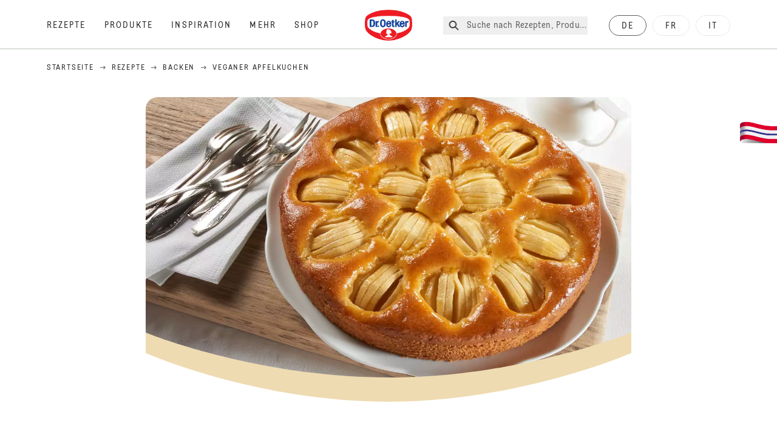

--- FILE ---
content_type: text/html; charset=utf-8
request_url: https://www.oetker.ch/rezepte/r/veganer-apfelkuchen
body_size: 89923
content:
<!DOCTYPE html><html lang="de"><head><meta charSet="utf-8" data-next-head=""/><meta name="viewport" content="width=device-width" data-next-head=""/><title data-next-head="">Veganer Apfelkuchen Rezept | Dr. Oetker</title><meta name="robots" content="index,follow" data-next-head=""/><meta name="description" content="Veganer Apfelkuchen Rezepte:
  Der vegane Apfelkuchen wird ohne Ei ganz einfach zubereitet und schmeckt allen! Bestes veganes Apfelkuchen Rezept. - Eines von 2000 köstlichen und gelingsicheren Rezepten von Dr. Oetker!" data-next-head=""/><meta property="og:title" content="Veganer Apfelkuchen Rezept | Dr. Oetker" data-next-head=""/><meta property="og:description" content="Veganer Apfelkuchen Rezepte:
  Der vegane Apfelkuchen wird ohne Ei ganz einfach zubereitet und schmeckt allen! Bestes veganes Apfelkuchen Rezept. - Eines von 2000 köstlichen und gelingsicheren Rezepten von Dr. Oetker!" data-next-head=""/><meta property="og:url" content="https://www.oetker.ch/rezepte/r/veganer-apfelkuchen" data-next-head=""/><meta property="og:type" content="website" data-next-head=""/><meta property="og:image" content="https://recipesblob.oetker.ch/assets/a644ba9f038342cbad9b09639590404e/1272x764/apfelkuchen-sehr-fein_dr-oetker_feindaten_querjpg.jpg" data-next-head=""/><meta property="og:image:width" content="1272" data-next-head=""/><meta property="og:image:height" content="764" data-next-head=""/><meta property="og:locale" content="de_CH" data-next-head=""/><meta property="og:site_name" content="Dr. Oetker" data-next-head=""/><link rel="canonical" href="https://www.oetker.ch/rezepte/r/veganer-apfelkuchen" data-next-head=""/><link rel="icon" href="https://eu-central-1-droetker.graphassets.com/AVtdz8Pl3QxerK0kYX32fz/nMK9tQKiRECSGk6ioNRW" data-next-head=""/><link rel="apple-touch-icon" href="https://eu-central-1-droetker.graphassets.com/AVtdz8Pl3QxerK0kYX32fz/YhYgw7B4SqarLUQFRLHG" data-next-head=""/><link rel="preload" href="/assets/hygraph/AVtdz8Pl3QxerK0kYX32fz/2A6BCFSQn2gbCfXHZ75U" as="image" data-next-head=""/><meta name="google-site-verification" content="TtxkyWn5-6RFOl7alF1qDkgJW3OS-G0IHB8Pj2CdVpo"/><link rel="preload" href="/_next/static/css/85d7eb65b36e73d8.css" as="style"/><link rel="preload" href="/_next/static/css/5a1ad3a6193b5da2.css" as="style"/><link rel="preload" href="/_next/static/css/8558076c5436e08f.css" as="style"/><link rel="preload" href="/_next/static/css/269b391d7cfa6943.css" as="style"/><link rel="preload" as="image" imageSrcSet="/assets/hygraph/AVtdz8Pl3QxerK0kYX32fz/compress=metadata:true/quality=value:75/output=format:webp/resize=width:320/cmk7fdg258xdi08w5annm8rzg?opt 640w, /assets/hygraph/AVtdz8Pl3QxerK0kYX32fz/compress=metadata:true/quality=value:75/output=format:webp/resize=width:320/cmk7fdg258xdi08w5annm8rzg?opt 1024w, /assets/hygraph/AVtdz8Pl3QxerK0kYX32fz/compress=metadata:true/quality=value:75/output=format:webp/resize=width:320/cmk7fdg258xdi08w5annm8rzg?opt 1920w" imageSizes="(max-width: 768px) 33vw, (max-width: 1200px) 50vw, 100vw" data-next-head=""/><link rel="preload" as="image" imageSrcSet="/assets/hygraph/AVtdz8Pl3QxerK0kYX32fz/compress=metadata:true/quality=value:75/output=format:webp/resize=width:320/cmdq7x8e3b0vu07w3b2bwi01f?opt 640w, /assets/hygraph/AVtdz8Pl3QxerK0kYX32fz/compress=metadata:true/quality=value:75/output=format:webp/resize=width:320/cmdq7x8e3b0vu07w3b2bwi01f?opt 1024w, /assets/hygraph/AVtdz8Pl3QxerK0kYX32fz/compress=metadata:true/quality=value:75/output=format:webp/resize=width:320/cmdq7x8e3b0vu07w3b2bwi01f?opt 1920w" imageSizes="(max-width: 768px) 33vw, (max-width: 1200px) 50vw, 100vw" data-next-head=""/><link rel="preload" as="image" imageSrcSet="/assets/hygraph/AVtdz8Pl3QxerK0kYX32fz/compress=metadata:true/quality=value:75/output=format:webp/resize=width:320/cmi7zfetr5s4607vw33oaizjs?opt 640w, /assets/hygraph/AVtdz8Pl3QxerK0kYX32fz/compress=metadata:true/quality=value:75/output=format:webp/resize=width:320/cmi7zfetr5s4607vw33oaizjs?opt 1024w, /assets/hygraph/AVtdz8Pl3QxerK0kYX32fz/compress=metadata:true/quality=value:75/output=format:webp/resize=width:320/cmi7zfetr5s4607vw33oaizjs?opt 1920w" imageSizes="(max-width: 768px) 33vw, (max-width: 1200px) 50vw, 100vw" data-next-head=""/><link rel="preload" as="image" imageSrcSet="/assets/recipes/assets/a644ba9f038342cbad9b09639590404e/1272x764/apfelkuchen-sehr-fein_dr-oetker_feindaten_querjpg.webp 640w, /assets/recipes/assets/a644ba9f038342cbad9b09639590404e/1272x764/apfelkuchen-sehr-fein_dr-oetker_feindaten_querjpg.webp 1024w, /assets/recipes/assets/a644ba9f038342cbad9b09639590404e/1272x764/apfelkuchen-sehr-fein_dr-oetker_feindaten_querjpg.webp 1920w" imageSizes="(max-width: 768px) 33vw, (max-width: 1200px) 50vw, 100vw" data-next-head=""/><link rel="stylesheet" href="/_next/static/css/85d7eb65b36e73d8.css" data-n-g=""/><link rel="stylesheet" href="/_next/static/css/5a1ad3a6193b5da2.css"/><link rel="stylesheet" href="/_next/static/css/8558076c5436e08f.css"/><link rel="stylesheet" href="/_next/static/css/269b391d7cfa6943.css"/><noscript data-n-css=""></noscript><script defer="" noModule="" src="/_next/static/chunks/polyfills-42372ed130431b0a.js"></script><script src="https://privacy-proxy.usercentrics.eu/latest/uc-block.bundle.js" defer="" data-nscript="beforeInteractive"></script><script defer="" src="/_next/static/chunks/2548.292e3cea20d5c8bd.js"></script><script defer="" src="/_next/static/chunks/1654.310fcfc606810e9f.js"></script><script defer="" src="/_next/static/chunks/1241.a341af0a4a90fcef.js"></script><script defer="" src="/_next/static/chunks/1116.3e0cc1793eeef726.js"></script><script defer="" src="/_next/static/chunks/9040.2c2e3ede26296554.js"></script><script defer="" src="/_next/static/chunks/5970.8b7e1367dd32741c.js"></script><script defer="" src="/_next/static/chunks/7957.709ef91b132c674e.js"></script><script defer="" src="/_next/static/chunks/8614.677268dc856b7bf4.js"></script><script defer="" src="/_next/static/chunks/7013.9eb828aa1b1c45e5.js"></script><script defer="" src="/_next/static/chunks/3556.64e7b34f6a0a36b7.js"></script><script defer="" src="/_next/static/chunks/6700.0b0d8ebb5c9f8092.js"></script><script defer="" src="/_next/static/chunks/8939.5283a781fab5f069.js"></script><script defer="" src="/_next/static/chunks/7930.90167c301d970248.js"></script><script defer="" src="/_next/static/chunks/7191.ae0d1fca68e85ae2.js"></script><script defer="" src="/_next/static/chunks/7742.a8903f13861a1455.js"></script><script defer="" src="/_next/static/chunks/4809-7f0da6631f9384af.js"></script><script defer="" src="/_next/static/chunks/757.c91b27be6fa18196.js"></script><script defer="" src="/_next/static/chunks/6239.741098a71f95918d.js"></script><script defer="" src="/_next/static/chunks/3321.2bb5d7c3e98133e5.js"></script><script defer="" src="/_next/static/chunks/3266-2dea26e18201b2b2.js"></script><script defer="" src="/_next/static/chunks/6564-635fd42934697eae.js"></script><script defer="" src="/_next/static/chunks/5826.636e32e2a8b7599c.js"></script><script defer="" src="/_next/static/chunks/2642.8d43e5688e85bd4b.js"></script><script defer="" src="/_next/static/chunks/9572.1d0559c361ef1359.js"></script><script defer="" src="/_next/static/chunks/3691.6fdbb2a031a76f21.js"></script><script defer="" src="/_next/static/chunks/6221-d374e2d465136e8b.js"></script><script defer="" src="/_next/static/chunks/708.0342563749ee0260.js"></script><script defer="" src="/_next/static/chunks/4627.938d8f0e296f90c7.js"></script><script defer="" src="/_next/static/chunks/3905.15087124cdb2d676.js"></script><script defer="" src="/_next/static/chunks/1408.300180bc523a552d.js"></script><script defer="" src="/_next/static/chunks/2639.02c305b0618bf637.js"></script><script defer="" src="/_next/static/chunks/6129.7d6e9095bb147a56.js"></script><script defer="" src="/_next/static/chunks/5231.05bfdb9559e03189.js"></script><script defer="" src="/_next/static/chunks/4784.89ce8446c7b7e4aa.js"></script><script src="/_next/static/chunks/webpack-6d4dc97efc319005.js" defer=""></script><script src="/_next/static/chunks/framework-02167c0e55378b6a.js" defer=""></script><script src="/_next/static/chunks/main-6f0d6e183936e091.js" defer=""></script><script src="/_next/static/chunks/pages/_app-bda7e5c459113c77.js" defer=""></script><script src="/_next/static/chunks/5028-f9104b787d304abb.js" defer=""></script><script src="/_next/static/chunks/6823-08868ba76a28bcb6.js" defer=""></script><script src="/_next/static/chunks/1186-41496cb623c1ffea.js" defer=""></script><script src="/_next/static/chunks/1716-606d374ff0149a8b.js" defer=""></script><script src="/_next/static/chunks/1040-6d99cb29dd20cc23.js" defer=""></script><script src="/_next/static/chunks/8823-1b1f5d42a0c825d3.js" defer=""></script><script src="/_next/static/chunks/7110-2e5808047ced3f14.js" defer=""></script><script src="/_next/static/chunks/8851-714de3639355ce9f.js" defer=""></script><script src="/_next/static/chunks/2326-74c3af5f9245f293.js" defer=""></script><script src="/_next/static/chunks/2238-0ea63580e1c2f254.js" defer=""></script><script src="/_next/static/chunks/7517-ddc234517cb2e636.js" defer=""></script><script src="/_next/static/chunks/1461-c682d87b6791a896.js" defer=""></script><script src="/_next/static/chunks/8522-f55975a68249b79a.js" defer=""></script><script src="/_next/static/chunks/pages/recipes/r/%5Bslug%5D-95d0a70215ee5720.js" defer=""></script><script src="/_next/static/local/_buildManifest.js" defer=""></script><script src="/_next/static/local/_ssgManifest.js" defer=""></script><style id="__jsx-364258379">:root{--font-neutral:'MomentsText', 'MomentsText Fallback';--font-primary:'MomentsDisplay', 'MomentsDisplay Fallback';--font-secondary:'AugustScript', 'AugustScript Fallback'}</style></head><body class="relative"><link rel="preload" as="image" imageSrcSet="/assets/recipes/assets/a644ba9f038342cbad9b09639590404e/1272x764/apfelkuchen-sehr-fein_dr-oetker_feindaten_querjpg.webp 640w, /assets/recipes/assets/a644ba9f038342cbad9b09639590404e/1272x764/apfelkuchen-sehr-fein_dr-oetker_feindaten_querjpg.webp 1024w, /assets/recipes/assets/a644ba9f038342cbad9b09639590404e/1272x764/apfelkuchen-sehr-fein_dr-oetker_feindaten_querjpg.webp 1920w" imageSizes="(max-width: 768px) 33vw, (max-width: 1200px) 50vw, 100vw"/><link rel="preload" as="image" imageSrcSet="/assets/hygraph/AVtdz8Pl3QxerK0kYX32fz/compress=metadata:true/quality=value:75/output=format:webp/resize=width:320/cmk7fdg258xdi08w5annm8rzg?opt 640w, /assets/hygraph/AVtdz8Pl3QxerK0kYX32fz/compress=metadata:true/quality=value:75/output=format:webp/resize=width:320/cmk7fdg258xdi08w5annm8rzg?opt 1024w, /assets/hygraph/AVtdz8Pl3QxerK0kYX32fz/compress=metadata:true/quality=value:75/output=format:webp/resize=width:320/cmk7fdg258xdi08w5annm8rzg?opt 1920w" imageSizes="(max-width: 768px) 33vw, (max-width: 1200px) 50vw, 100vw"/><link rel="preload" as="image" imageSrcSet="/assets/hygraph/AVtdz8Pl3QxerK0kYX32fz/compress=metadata:true/quality=value:75/output=format:webp/resize=width:320/cmdq7x8e3b0vu07w3b2bwi01f?opt 640w, /assets/hygraph/AVtdz8Pl3QxerK0kYX32fz/compress=metadata:true/quality=value:75/output=format:webp/resize=width:320/cmdq7x8e3b0vu07w3b2bwi01f?opt 1024w, /assets/hygraph/AVtdz8Pl3QxerK0kYX32fz/compress=metadata:true/quality=value:75/output=format:webp/resize=width:320/cmdq7x8e3b0vu07w3b2bwi01f?opt 1920w" imageSizes="(max-width: 768px) 33vw, (max-width: 1200px) 50vw, 100vw"/><link rel="preload" as="image" imageSrcSet="/assets/hygraph/AVtdz8Pl3QxerK0kYX32fz/compress=metadata:true/quality=value:75/output=format:webp/resize=width:320/cmi7zfetr5s4607vw33oaizjs?opt 640w, /assets/hygraph/AVtdz8Pl3QxerK0kYX32fz/compress=metadata:true/quality=value:75/output=format:webp/resize=width:320/cmi7zfetr5s4607vw33oaizjs?opt 1024w, /assets/hygraph/AVtdz8Pl3QxerK0kYX32fz/compress=metadata:true/quality=value:75/output=format:webp/resize=width:320/cmi7zfetr5s4607vw33oaizjs?opt 1920w" imageSizes="(max-width: 768px) 33vw, (max-width: 1200px) 50vw, 100vw"/><link rel="preload" as="image" href="/assets/hygraph/AVtdz8Pl3QxerK0kYX32fz/2A6BCFSQn2gbCfXHZ75U"/><div id="__next"><div class=""><style>
    #nprogress {
      pointer-events: none;
    }
    #nprogress .bar {
      background: #29D;
      position: fixed;
      z-index: 9999;
      top: 0;
      left: 0;
      width: 100%;
      height: 3px;
    }
    #nprogress .peg {
      display: block;
      position: absolute;
      right: 0px;
      width: 100px;
      height: 100%;
      box-shadow: 0 0 10px #29D, 0 0 5px #29D;
      opacity: 1;
      -webkit-transform: rotate(3deg) translate(0px, -4px);
      -ms-transform: rotate(3deg) translate(0px, -4px);
      transform: rotate(3deg) translate(0px, -4px);
    }
    #nprogress .spinner {
      display: block;
      position: fixed;
      z-index: 1031;
      top: 15px;
      right: 15px;
    }
    #nprogress .spinner-icon {
      width: 18px;
      height: 18px;
      box-sizing: border-box;
      border: solid 2px transparent;
      border-top-color: #29D;
      border-left-color: #29D;
      border-radius: 50%;
      -webkit-animation: nprogresss-spinner 400ms linear infinite;
      animation: nprogress-spinner 400ms linear infinite;
    }
    .nprogress-custom-parent {
      overflow: hidden;
      position: relative;
    }
    .nprogress-custom-parent #nprogress .spinner,
    .nprogress-custom-parent #nprogress .bar {
      position: absolute;
    }
    @-webkit-keyframes nprogress-spinner {
      0% {
        -webkit-transform: rotate(0deg);
      }
      100% {
        -webkit-transform: rotate(360deg);
      }
    }
    @keyframes nprogress-spinner {
      0% {
        transform: rotate(0deg);
      }
      100% {
        transform: rotate(360deg);
      }
    }
  </style><a href="https://www.oetker.ch/support/kontakt"><div class="cursor-pointer fixed top-[38px] right-[8px] z-21 -rotate-90 w-[51px] h-[30px] md:w-[61px] md:h-[36px] md:right-0 md:top-[200px] md:rotate-0 transform print:hidden"><img alt="Flag" loading="lazy" width="61" height="36" decoding="async" data-nimg="1" style="color:transparent" srcSet="/_next/static/media/tab.f43c6126.svg?w=64&amp;q=75 1x, /_next/static/media/tab.f43c6126.svg?w=128&amp;q=75 2x" src="/_next/static/media/tab.f43c6126.svg?w=128&amp;q=75"/></div></a><div class="sc-65d476a3-0 eyXIwc sticky top-0 z-50 bg-white h-header print:hidden"></div><div class="max-w-6xl mx-auto"><div itemScope="" itemType="https://schema.org/Recipe" class="max-w-6xl mx-auto print:hidden"><meta itemProp="author" content="Dr. Oetker"/><meta itemProp="image" content="/assets/recipes/assets/a644ba9f038342cbad9b09639590404e/1272x764/apfelkuchen-sehr-fein_dr-oetker_feindaten_querjpg.webp"/><div class="relative"><nav itemScope="" itemType="https://schema.org/BreadcrumbList" data-print="hide" role="navigation" aria-label="Breadcrumb"><ol class="z-45 w-full bg-none md:pt-6 pt-22px pl-20px flex justify-start items-center md:px-small md:flex-wrap md:items-start md:content-start md:h-14 md:flex md:mb-22px bg-breadcrumbs-light absolute"><li itemProp="itemListElement" itemScope="" itemType="https://schema.org/ListItem" class="hidden md:flex ml-0 p-0 before:content-none"><a href="https://www.oetker.ch/"><div class="hover:after:w-[98%] hover:after:left-[1%] focus:after:w-[98%] focus:after:left-[1%] relative after:content-[&#x27;&#x27;] after:absolute after:block after:w-[0%] after:transition-all after:duration-[0.5s] after:border-b-white after:border-b after:border-solid after:left-2/4 after:-bottom-px text-darkgray after:border-b-black cursor-pointer" itemProp="item"><div class="m-0 p-0 block text-style-leadxs whitespace-no-wrap" itemProp="name">Startseite</div></div></a><meta itemProp="position" content="1"/></li><li itemProp="itemListElement" itemScope="" itemType="https://schema.org/ListItem" class="hidden md:flex ml-0 p-0 before:content-none"><div class="transform rotate-180 origin-center mx-2.5 flex items-start md:transform-none mt-1"><svg width="9" height="7" viewBox="0 0 9 7" fill="none" xmlns="http://www.w3.org/2000/svg"><path d="M5.76172 0.515625L5.37109 0.90625C5.29297 1.00391 5.29297 1.14062 5.39062 1.23828L6.95312 2.74219H0.234375C0.0976562 2.74219 0 2.85938 0 2.97656V3.52344C0 3.66016 0.0976562 3.75781 0.234375 3.75781H6.95312L5.39062 5.28125C5.29297 5.37891 5.29297 5.51562 5.37109 5.61328L5.76172 6.00391C5.85938 6.08203 5.99609 6.08203 6.09375 6.00391L8.67188 3.42578C8.75 3.32812 8.75 3.19141 8.67188 3.09375L6.09375 0.515625C5.99609 0.4375 5.85938 0.4375 5.76172 0.515625Z" fill="#5A5E5A"></path></svg></div><a href="https://www.oetker.ch/rezepte"><div class="hover:after:w-[98%] hover:after:left-[1%] focus:after:w-[98%] focus:after:left-[1%] relative after:content-[&#x27;&#x27;] after:absolute after:block after:w-[0%] after:transition-all after:duration-[0.5s] after:border-b-white after:border-b after:border-solid after:left-2/4 after:-bottom-px text-darkgray after:border-b-black cursor-pointer" itemProp="item"><div class="m-0 p-0 block text-style-leadxs whitespace-no-wrap" itemProp="name">Rezepte</div></div></a><meta itemProp="position" content="2"/></li><li itemProp="itemListElement" itemScope="" itemType="https://schema.org/ListItem" class="hidden md:flex ml-0 p-0 before:content-none"><div class="transform rotate-180 origin-center mx-2.5 flex items-start md:transform-none mt-1"><svg width="9" height="7" viewBox="0 0 9 7" fill="none" xmlns="http://www.w3.org/2000/svg"><path d="M5.76172 0.515625L5.37109 0.90625C5.29297 1.00391 5.29297 1.14062 5.39062 1.23828L6.95312 2.74219H0.234375C0.0976562 2.74219 0 2.85938 0 2.97656V3.52344C0 3.66016 0.0976562 3.75781 0.234375 3.75781H6.95312L5.39062 5.28125C5.29297 5.37891 5.29297 5.51562 5.37109 5.61328L5.76172 6.00391C5.85938 6.08203 5.99609 6.08203 6.09375 6.00391L8.67188 3.42578C8.75 3.32812 8.75 3.19141 8.67188 3.09375L6.09375 0.515625C5.99609 0.4375 5.85938 0.4375 5.76172 0.515625Z" fill="#5A5E5A"></path></svg></div><a href="https://www.oetker.ch/rezepte/c/backen"><div class="hover:after:w-[98%] hover:after:left-[1%] focus:after:w-[98%] focus:after:left-[1%] relative after:content-[&#x27;&#x27;] after:absolute after:block after:w-[0%] after:transition-all after:duration-[0.5s] after:border-b-white after:border-b after:border-solid after:left-2/4 after:-bottom-px text-darkgray after:border-b-black cursor-pointer" itemProp="item"><div class="m-0 p-0 block text-style-leadxs whitespace-no-wrap" itemProp="name">Backen</div></div></a><meta itemProp="position" content="3"/></li><li itemProp="itemListElement" itemScope="" itemType="https://schema.org/ListItem" class="hidden md:flex ml-0 p-0 before:content-none"><div class="transform rotate-180 origin-center mx-2.5 flex items-start md:transform-none mt-1"><svg width="9" height="7" viewBox="0 0 9 7" fill="none" xmlns="http://www.w3.org/2000/svg"><path d="M5.76172 0.515625L5.37109 0.90625C5.29297 1.00391 5.29297 1.14062 5.39062 1.23828L6.95312 2.74219H0.234375C0.0976562 2.74219 0 2.85938 0 2.97656V3.52344C0 3.66016 0.0976562 3.75781 0.234375 3.75781H6.95312L5.39062 5.28125C5.29297 5.37891 5.29297 5.51562 5.37109 5.61328L5.76172 6.00391C5.85938 6.08203 5.99609 6.08203 6.09375 6.00391L8.67188 3.42578C8.75 3.32812 8.75 3.19141 8.67188 3.09375L6.09375 0.515625C5.99609 0.4375 5.85938 0.4375 5.76172 0.515625Z" fill="#5A5E5A"></path></svg></div><div class="hover:after:w-[98%] hover:after:left-[1%] focus:after:w-[98%] focus:after:left-[1%] relative after:content-[&#x27;&#x27;] after:absolute after:block after:w-[0%] after:transition-all after:duration-[0.5s] after:border-b-white after:border-b after:border-solid after:left-2/4 after:-bottom-px text-darkgray after:border-b-black after:hidden cursor-default" itemProp="item"><div class="m-0 p-0 block text-style-leadxs whitespace-no-wrap font-medium mb-4" itemProp="name">Veganer Apfelkuchen</div></div><meta itemProp="position" content="4"/></li><li itemProp="itemListElement" itemScope="" itemType="https://schema.org/ListItem" class="flex md:hidden ml-0 p-0 before:content-none"><div class="transform rotate-180 origin-center mx-2.5 flex items-start md:transform-none mt-1"><svg width="9" height="7" viewBox="0 0 9 7" fill="none" xmlns="http://www.w3.org/2000/svg"><path d="M5.76172 0.515625L5.37109 0.90625C5.29297 1.00391 5.29297 1.14062 5.39062 1.23828L6.95312 2.74219H0.234375C0.0976562 2.74219 0 2.85938 0 2.97656V3.52344C0 3.66016 0.0976562 3.75781 0.234375 3.75781H6.95312L5.39062 5.28125C5.29297 5.37891 5.29297 5.51562 5.37109 5.61328L5.76172 6.00391C5.85938 6.08203 5.99609 6.08203 6.09375 6.00391L8.67188 3.42578C8.75 3.32812 8.75 3.19141 8.67188 3.09375L6.09375 0.515625C5.99609 0.4375 5.85938 0.4375 5.76172 0.515625Z" fill="#5A5E5A"></path></svg></div><a href="https://www.oetker.ch/rezepte/c/backen"><div class="hover:after:w-[98%] hover:after:left-[1%] focus:after:w-[98%] focus:after:left-[1%] relative after:content-[&#x27;&#x27;] after:absolute after:block after:w-[0%] after:transition-all after:duration-[0.5s] after:border-b-white after:border-b after:border-solid after:left-2/4 after:-bottom-px text-darkgray after:border-b-black cursor-pointer" itemProp="item"><div class="m-0 p-0 block text-style-leadxs whitespace-no-wrap font-medium mb-4" itemProp="name">Backen</div></div></a><meta itemProp="position" content="4"/></li></ol></nav></div><div class="absolute z-10 right-5 hidden md:block top-20 md:top-11" data-print="hide"><div id="social-sharing" class="w-min"><div class="p-b-1.5 w-[200px] flex flex-row-reverse select-none"><div class="iconShare inline-block cursor-pointer" role="button" tabindex="0" aria-label="Share"><svg xmlns="http://www.w3.org/2000/svg" fill="none" height="40" viewBox="0 0 40 40" width="40"><ellipse cx="20" cy="20" fill="#fff" rx="20" ry="20" transform="matrix(0 -1 1 0 0 40)"></ellipse><circle cx="20" cy="20" r="14.5" stroke="#292b29"></circle><path d="m23.0458 22.1367c-.6289 0-1.2031.2188-1.6406.5742l-2.8164-1.75c.0273-.1367.082-.4101.082-.5742 0-.1367-.0547-.4101-.082-.5469l2.8164-1.75c.4375.3555 1.0117.5469 1.6406.5469 1.4492 0 2.625-1.1484 2.625-2.625 0-1.4492-1.1758-2.625-2.625-2.625-1.4766 0-2.625 1.1758-2.625 2.625 0 .2188 0 .4102.0547.5742l-2.8164 1.75c-.4375-.3554-1.0117-.5742-1.6133-.5742-1.4766 0-2.625 1.1758-2.625 2.625 0 1.4766 1.1484 2.625 2.625 2.625.6016 0 1.1758-.1914 1.6133-.5469l2.8164 1.75c-.0273.1368-.0547.4102-.0547.5469 0 1.4766 1.1484 2.625 2.625 2.625 1.4492 0 2.625-1.1484 2.625-2.625 0-1.4492-1.1758-2.625-2.625-2.625z" fill="#292b29"></path></svg></div></div></div></div><div role="presentation" class="grid grid-cols-16 relative"><div class="md:mb-20 sc-76d7acd8-0 eeDmzR curve-mask-bottom"><div class="curve-mask-bottom"><div class="bg-center bg-cover w-full overflow-hidden items-center flex-col relative"><div class="relative w-full h-0 pb-[calc(50%+62px)]"><div class="w-full h-full absolute left-0 [&amp;_img]:h-full"><div class="relative w-full h-full "><img alt="Runder, goldbraun glänzender Apfelkuchen mit fächerförmig eingeschnittenen Apfelstücken auf weißem Teller und Holzbrett serviert" width="1920" height="800" decoding="async" data-nimg="1" class="bg-cover  [@media(min-width:768px)]:block " style="color:transparent" sizes="(max-width: 768px) 33vw, (max-width: 1200px) 50vw, 100vw" srcSet="/assets/recipes/assets/a644ba9f038342cbad9b09639590404e/1272x764/apfelkuchen-sehr-fein_dr-oetker_feindaten_querjpg.webp 640w, /assets/recipes/assets/a644ba9f038342cbad9b09639590404e/1272x764/apfelkuchen-sehr-fein_dr-oetker_feindaten_querjpg.webp 1024w, /assets/recipes/assets/a644ba9f038342cbad9b09639590404e/1272x764/apfelkuchen-sehr-fein_dr-oetker_feindaten_querjpg.webp 1920w" src="/assets/recipes/assets/a644ba9f038342cbad9b09639590404e/1272x764/apfelkuchen-sehr-fein_dr-oetker_feindaten_querjpg.webp"/></div></div></div></div></div></div></div><div style="cursor:url(&quot;data:image/svg+xml,%3Csvg width=&#x27;60&#x27; height=&#x27;60&#x27; viewBox=&#x27;0 0 60 60&#x27; fill=&#x27;none&#x27; xmlns=&#x27;http://www.w3.org/2000/svg&#x27;%3E%3Ccircle cx=&#x27;30&#x27; cy=&#x27;30&#x27; r=&#x27;30&#x27; fill=&#x27;%23A45A2A&#x27;/%3E%3Cpath d=&#x27;M29.6883 21.3281C29.6883 21.3281 29.6883 32.0081 29.6883 37.8281M29.6883 37.8281C29.6883 35.1668 32.1755 31.9733 34.9385 31.9733M29.6883 37.8281C29.6883 35.1668 27.2016 31.9733 24.4385 31.9733&#x27; stroke=&#x27;%23FFFFFF&#x27; stroke-linecap=&#x27;square&#x27;/%3E%3Cpath d=&#x27;M31.9249 7.11629L34.253 8.64937C35.0631 9.18282 36.0238 9.44025 36.9921 9.38331L39.7748 9.21966C41.1709 9.13755 42.4819 9.89445 43.1089 11.1446L44.3585 13.6363C44.7933 14.5033 45.4967 15.2067 46.3637 15.6415L48.8554 16.8911C50.1055 17.5181 50.8625 18.8291 50.7803 20.2252L50.6167 23.0079C50.5597 23.9762 50.8172 24.9369 51.3506 25.747L52.8837 28.0751C53.6529 29.2431 53.6529 30.7569 52.8837 31.9249L51.3506 34.253C50.8172 35.0631 50.5597 36.0238 50.6167 36.9921L50.7803 39.7748C50.8625 41.1709 50.1056 42.4819 48.8554 43.1089L46.3637 44.3585C45.4967 44.7933 44.7933 45.4967 44.3585 46.3637L43.1089 48.8554C42.4819 50.1055 41.1709 50.8625 39.7748 50.7803L36.9921 50.6167C36.0238 50.5597 35.0631 50.8172 34.253 51.3506L31.9249 52.8837C30.7569 53.6529 29.2431 53.6529 28.0751 52.8837L25.747 51.3506C24.9369 50.8172 23.9762 50.5597 23.0079 50.6167L20.2252 50.7803C18.8291 50.8625 17.5181 50.1055 16.8911 48.8554L15.6415 46.3637C15.2067 45.4967 14.5033 44.7933 13.6363 44.3585L11.1446 43.1089C9.89445 42.4819 9.13755 41.1709 9.21966 39.7748L9.38331 36.9921C9.44025 36.0238 9.18282 35.0631 8.64937 34.253L7.11629 31.9249C6.34711 30.7569 6.34711 29.2431 7.11629 28.0751L8.64937 25.747C9.18282 24.9369 9.44025 23.9762 9.38331 23.0079L9.21966 20.2252C9.13755 18.8291 9.89445 17.5181 11.1446 16.8911L13.6363 15.6415C14.5033 15.2067 15.2067 14.5033 15.6415 13.6363L16.8911 11.1446C17.5181 9.89445 18.8291 9.13755 20.2252 9.21966L23.0079 9.38331C23.9762 9.44025 24.9369 9.18282 25.747 8.64937L28.0751 7.11629C29.2431 6.34711 30.7569 6.34711 31.9249 7.11629Z&#x27; stroke=&#x27;%23FFFFFF&#x27; stroke-linejoin=&#x27;round&#x27;/%3E%3C/svg%3E%0A&quot;)      32 32,   pointer" class="pt-2.5 md:pt-11 w-auto flex justify-center text-center uppercase text-dark-brown" role="button" tabindex="0" aria-label="Scroll down"><svg class="relative -mt-11 md:hidden print:hidden" width="40" height="40" viewBox="0 0 40 40" fill="none" xmlns="http://www.w3.org/2000/svg"><circle cx="20" cy="20" r="20" fill="#A45A2A"></circle><path d="M19.7929 14.2188C19.7929 14.2188 19.7929 21.3387 19.7929 25.2188M19.7929 25.2188C19.7929 23.4446 21.451 21.3155 23.293 21.3155M19.7929 25.2188C19.7929 23.4446 18.1351 21.3155 16.293 21.3155" stroke="#ffffff" stroke-linecap="square"></path><path d="M34.338 17.626L34.7556 17.351L34.338 17.626L34.6337 18.0751C35.4029 19.2431 35.4029 20.7569 34.6337 21.9249L34.338 22.374C33.8046 23.1841 33.5471 24.1448 33.6041 25.1131L33.6356 25.6498C33.7177 27.0459 32.9608 28.3569 31.7107 28.9839L31.2301 29.2249C30.3631 29.6597 29.6597 30.3631 29.2249 31.2301L28.9839 31.7107C28.3569 32.9608 27.0459 33.7177 25.6498 33.6356L25.1131 33.6041C24.1448 33.5471 23.1841 33.8046 22.374 34.338L21.9249 34.6337C20.7569 35.4029 19.2431 35.4029 18.0751 34.6337L17.626 34.338L17.351 34.7556L17.626 34.338C16.8159 33.8046 15.8552 33.5471 14.8869 33.6041L14.3502 33.6356C12.9541 33.7177 11.6431 32.9608 11.0161 31.7107L10.7751 31.2301C10.3403 30.3631 9.63693 29.6597 8.7699 29.2249L8.2893 28.9839C7.03916 28.3569 6.28226 27.0459 6.36436 25.6498L6.39593 25.1131C6.45288 24.1448 6.19544 23.1841 5.66199 22.374L5.36629 21.9249C4.59711 20.7569 4.59711 19.2431 5.36629 18.0751L5.66199 17.626C6.19544 16.8159 6.45288 15.8552 6.39593 14.8869L6.36436 14.3502C6.28226 12.9541 7.03916 11.6431 8.2893 11.0161L8.7699 10.7751C9.63693 10.3403 10.3403 9.63693 10.7751 8.7699L11.0161 8.2893C11.6431 7.03916 12.9541 6.28226 14.3502 6.36436L14.8869 6.39593C15.8552 6.45288 16.8159 6.19544 17.626 5.66199L18.0751 5.36629C19.2431 4.59711 20.7569 4.59711 21.9249 5.36629L22.374 5.66199C23.1841 6.19544 24.1448 6.45288 25.1131 6.39593L25.6498 6.36436C27.0459 6.28226 28.3569 7.03916 28.9839 8.2893L29.2249 8.7699C29.6597 9.63693 30.3631 10.3403 31.2301 10.7751L31.7107 11.0161C32.9608 11.6431 33.7177 12.9541 33.6356 14.3502L33.6041 14.8869C33.5471 15.8552 33.8046 16.8159 34.338 17.626Z" stroke="#ffffff" stroke-linejoin="round"></path></svg></div><div class="px-small  2xl:px-medium 3xl:px-xlarge w-full"><div class="z-10 relative"><div data-print="margin-1-rem" class="mb-16 relative"><div data-print="hide" class="flex justify-center align-center leading-none mb-1 z-auto relative"><div class="align-center"><button class="block w-full" type="button"><span class="sr-only">Current rating 4.3. Click to rate.</span><div class="m-0 p-0 block text-style-leadxs flex justify-center align-center leading-4.5 md:mb-1 m-px items-center"><span aria-hidden="true" class="Star"><div class="p-1"><svg width="15" height="14" viewBox="0 0 15 14" fill="none" xmlns="http://www.w3.org/2000/svg"><path d="M6.52861 0.481803L4.75195 4.11713L0.733966 4.69112C0.0233017 4.80046 -0.250031 5.67512 0.269301 6.19445L3.13929 9.00978L2.45596 12.9731C2.34663 13.6838 3.11196 14.2304 3.74062 13.9024L7.32128 12.0164L10.8746 13.9024C11.5033 14.2304 12.2686 13.6838 12.1593 12.9731L11.4759 9.00978L14.3459 6.19445C14.8653 5.67512 14.5919 4.80046 13.8813 4.69112L9.8906 4.11713L8.08661 0.481803C7.78594 -0.146862 6.85661 -0.174195 6.52861 0.481803Z" fill="#5A5E5A"></path></svg></div></span><span aria-hidden="true" class="Star"><div class="p-1"><svg width="15" height="14" viewBox="0 0 15 14" fill="none" xmlns="http://www.w3.org/2000/svg"><path d="M6.52861 0.481803L4.75195 4.11713L0.733966 4.69112C0.0233017 4.80046 -0.250031 5.67512 0.269301 6.19445L3.13929 9.00978L2.45596 12.9731C2.34663 13.6838 3.11196 14.2304 3.74062 13.9024L7.32128 12.0164L10.8746 13.9024C11.5033 14.2304 12.2686 13.6838 12.1593 12.9731L11.4759 9.00978L14.3459 6.19445C14.8653 5.67512 14.5919 4.80046 13.8813 4.69112L9.8906 4.11713L8.08661 0.481803C7.78594 -0.146862 6.85661 -0.174195 6.52861 0.481803Z" fill="#5A5E5A"></path></svg></div></span><span aria-hidden="true" class="Star"><div class="p-1"><svg width="15" height="14" viewBox="0 0 15 14" fill="none" xmlns="http://www.w3.org/2000/svg"><path d="M6.52861 0.481803L4.75195 4.11713L0.733966 4.69112C0.0233017 4.80046 -0.250031 5.67512 0.269301 6.19445L3.13929 9.00978L2.45596 12.9731C2.34663 13.6838 3.11196 14.2304 3.74062 13.9024L7.32128 12.0164L10.8746 13.9024C11.5033 14.2304 12.2686 13.6838 12.1593 12.9731L11.4759 9.00978L14.3459 6.19445C14.8653 5.67512 14.5919 4.80046 13.8813 4.69112L9.8906 4.11713L8.08661 0.481803C7.78594 -0.146862 6.85661 -0.174195 6.52861 0.481803Z" fill="#5A5E5A"></path></svg></div></span><span aria-hidden="true" class="Star"><div class="p-1"><svg width="15" height="14" viewBox="0 0 15 14" fill="none" xmlns="http://www.w3.org/2000/svg"><path d="M6.52861 0.481803L4.75195 4.11713L0.733966 4.69112C0.0233017 4.80046 -0.250031 5.67512 0.269301 6.19445L3.13929 9.00978L2.45596 12.9731C2.34663 13.6838 3.11196 14.2304 3.74062 13.9024L7.32128 12.0164L10.8746 13.9024C11.5033 14.2304 12.2686 13.6838 12.1593 12.9731L11.4759 9.00978L14.3459 6.19445C14.8653 5.67512 14.5919 4.80046 13.8813 4.69112L9.8906 4.11713L8.08661 0.481803C7.78594 -0.146862 6.85661 -0.174195 6.52861 0.481803Z" fill="#5A5E5A"></path></svg></div></span><span aria-hidden="true" class="Star"><div class="p-1"><svg width="15" height="14" viewBox="0 0 15 14" fill="none" xmlns="http://www.w3.org/2000/svg" class="inline-block"><path d="M13.8813 4.69112L9.89061 4.11713L8.08661 0.481803C7.78595 -0.146862 6.85661 -0.174195 6.52862 0.481803L4.75195 4.11713L0.733966 4.69112C0.0233017 4.80046 -0.250031 5.67512 0.269301 6.19445L3.13929 9.00978L2.45596 12.9731C2.34663 13.6838 3.11196 14.2304 3.74062 13.9024L7.32128 12.0164L10.8746 13.9024C11.5033 14.2304 12.2686 13.6838 12.1593 12.9731L11.4759 9.00978L14.3459 6.19445C14.8653 5.67512 14.5919 4.80046 13.8813 4.69112ZM10.5193 8.68178L11.2846 13.1098L7.32128 11.0324L3.33063 13.1098L4.09596 8.68178L0.870633 5.56579L5.32595 4.90979L7.32128 0.864469L9.28927 4.90979L13.7446 5.56579L10.5193 8.68178Z" fill="#5A5E5A"></path></svg></div></span><div class="mx-1.5 md:text-sm md:leading-4.5 md:ml-2.5 md:py-0.5 float-left">4.3</div></div><div class="m-0 p-0 block text-style-lead text-center md:mb-5 mb-3 text-gray-dark">7<!-- --> <!-- -->Bewertungen</div></button></div><div itemProp="aggregateRating" itemScope="" itemType="http://schema.org/AggregateRating"><span class="hidden" itemProp="ratingValue">4</span><span class="hidden" itemProp="ratingCount">7</span><span class="hidden" itemProp="bestRating">5</span></div></div><h1 class="main-text-style-lg mb-5 text-center md:mb-8" itemProp="name">Veganer Apfelkuchen</h1><div data-print="margin-1-rem" class="flex flex-wrap justify-center align-center md:mb-8 items-center"><div class="m-0 p-0 block text-style-lead whitespace-nowrap mx-1.5 flex" itemProp="recipeYield"><svg width="18" height="18" viewBox="0 0 24 24" fill="none" xmlns="http://www.w3.org/2000/svg"><path d="M20.8889 11.5C20.6458 11.5 20.5069 11.4688 20.3681 11.4062C19.1528 8.28125 15.8889 6 12 6C8.07639 6 4.8125 8.28125 3.59722 11.4062C3.45833 11.4688 3.31944 11.5 3.11111 11.5C2.48611 11.5 2 11.9688 2 12.5C2 13.0625 2.48611 13.5 3.11111 13.5C4.22222 13.5 4.84722 13.0938 5.22917 12.8125C5.57639 12.5938 5.68056 12.5 6.0625 12.5C6.44444 12.5 6.54861 12.5938 6.89583 12.8125C7.27778 13.0938 7.90278 13.5 9.01389 13.5C10.125 13.5 10.75 13.0938 11.1667 12.8125C11.4792 12.5938 11.6181 12.5 12 12.5C12.3472 12.5 12.4861 12.5938 12.7986 12.8125C13.2153 13.0938 13.8403 13.5 14.9514 13.5C16.0625 13.5 16.6875 13.0938 17.1042 12.8125C17.4167 12.5938 17.5556 12.5 17.9028 12.5C18.2847 12.5 18.4236 12.5938 18.7361 12.8125C19.1528 13.0938 19.7778 13.5 20.8889 13.5C21.4792 13.5 22 13.0625 22 12.5C22 11.9688 21.4792 11.5 20.8889 11.5ZM9.15278 8.75L8.59722 9.75C8.49306 9.90625 8.28472 10 8.11111 10H8.07639C7.79861 10 7.52083 9.78125 7.52083 9.5C7.52083 9.4375 7.55556 9.34375 7.59028 9.28125L8.14583 8.28125C8.25 8.125 8.45833 8 8.63194 8C8.94444 8 9.22222 8.25 9.22222 8.5C9.22222 8.59375 9.1875 8.6875 9.15278 8.75ZM12.5556 9.5C12.5556 9.78125 12.2778 10 12 10C11.6875 10 11.4444 9.78125 11.4444 9.5V8.5C11.4444 8.25 11.6875 8 12 8C12.2778 8 12.5556 8.25 12.5556 8.5V9.5ZM16.1319 9.96875C16.0625 10 15.9583 10.0312 15.8542 10.0312C15.6806 10.0312 15.4722 9.90625 15.3681 9.75L14.8125 8.75C14.7778 8.6875 14.7778 8.59375 14.7778 8.53125C14.7778 8.25 15.0208 8.03125 15.3333 8.03125C15.5069 8.03125 15.7153 8.125 15.8194 8.28125L16.375 9.28125C16.4097 9.34375 16.4444 9.4375 16.4444 9.5C16.4444 9.6875 16.3056 9.875 16.1319 9.96875ZM17.4514 16.5H6.51389L5.54167 13.8438C5.125 14.0938 4.46528 14.3438 3.97917 14.4375L5.05556 17.3438C5.19444 17.7188 5.68056 18 6.13194 18H17.8333C18.2847 18 18.7708 17.7188 18.9097 17.3438L19.9861 14.4375C19.5347 14.3438 18.8403 14.0938 18.4236 13.8438L17.4514 16.5Z" fill="#292B29"></path></svg><span class="inline-block pl-1">etwa 16 Stücke</span></div><span class="sc-b240f23c-2 dwXnCb inline-block"></span><div class="m-0 p-0 block text-style-lead whitespace-nowrap mx-1.5 flex"><svg width="13" height="13" viewBox="0 0 13 13" class="inline mx-px my-0 align-baseline" fill="none" xmlns="http://www.w3.org/2000/svg"><path d="M10.25 1.25C9.82812 1.27344 9.21875 1.46094 8.89062 1.71875C8.32812 0.992188 7.48438 0.5 6.5 0.5C5.51562 0.5 4.64844 0.992188 4.08594 1.71875C3.75781 1.46094 3.14844 1.25 2.72656 1.25C1.48438 1.25 0.476562 2.25781 0.476562 3.5C0.476562 3.5 0.476562 3.5 0.5 3.5C0.5 4.48438 2 8.75 2 8.75V11.75C2 12.1719 2.32812 12.5 2.75 12.5H10.25C10.6484 12.5 11 12.1719 11 11.75V8.75C11 8.75 12.5 4.48438 12.5 3.5C12.5 2.28125 11.4688 1.25 10.25 1.25ZM3.125 11.375V9.5H9.875V11.375H3.125ZM9.92188 8.375H9.24219L9.5 5.23438V5.21094C9.5 5.11719 9.40625 5.02344 9.3125 5.02344L8.9375 5H8.91406C8.82031 5 8.75 5.07031 8.75 5.16406L8.49219 8.39844H6.85156V5.1875C6.85156 5.09375 6.75781 5 6.66406 5H6.28906C6.17188 5 6.10156 5.09375 6.10156 5.1875V8.375H4.48438L4.22656 5.16406C4.22656 5.07031 4.15625 5 4.03906 5L3.66406 5.02344C3.57031 5.02344 3.47656 5.11719 3.47656 5.21094V5.23438L3.73438 8.375H3.05469C2.375 6.42969 1.625 4.01562 1.625 3.5C1.60156 3.5 1.60156 3.5 1.60156 3.5C1.60156 2.89062 2.11719 2.39844 2.72656 2.39844C2.9375 2.39844 3.24219 2.49219 3.40625 2.60938L4.32031 3.3125L5 2.39844C5.35156 1.90625 5.89062 1.625 6.5 1.625C7.08594 1.625 7.625 1.90625 7.97656 2.39844L8.65625 3.3125L9.57031 2.60938C9.73438 2.49219 10.0391 2.39844 10.25 2.39844C10.8594 2.39844 11.375 2.89062 11.375 3.5C11.3516 4.01562 10.625 6.42969 9.92188 8.375Z" fill="#292B29"></path></svg><span class="inline-block pl-1">Etwas Übung erforderlich</span></div><span class="sc-b240f23c-2 dwXnCb inline-block"></span><div class="m-0 p-0 block text-style-lead whitespace-nowrap mx-1.5 flex"><svg width="11" height="13" viewBox="0 0 11 13" class="inline mx-px my-0 align-baseline" xmlns="http://www.w3.org/2000/svg"><path d="M9.71094 4.8125L10.25 4.29688C10.3672 4.17969 10.3672 4.01562 10.25 3.89844L9.85156 3.5C9.73438 3.38281 9.57031 3.38281 9.45312 3.5L8.96094 3.99219C8.23438 3.33594 7.32031 2.91406 6.3125 2.79688V1.625H6.96875C7.10938 1.625 7.25 1.50781 7.25 1.34375V0.78125C7.25 0.640625 7.10938 0.5 6.96875 0.5H4.53125C4.36719 0.5 4.25 0.640625 4.25 0.78125V1.34375C4.25 1.50781 4.36719 1.625 4.53125 1.625H5.1875V2.79688C2.75 3.07812 0.875 5.14062 0.875 7.625C0.875 10.3203 3.05469 12.5 5.75 12.5C8.42188 12.5 10.625 10.3203 10.625 7.625C10.625 6.59375 10.2734 5.60938 9.71094 4.8125ZM5.75 11.375C3.66406 11.375 2 9.71094 2 7.625C2 5.5625 3.66406 3.875 5.75 3.875C7.8125 3.875 9.5 5.5625 9.5 7.625C9.5 9.71094 7.8125 11.375 5.75 11.375ZM6.03125 8.75C6.17188 8.75 6.3125 8.63281 6.3125 8.46875V5.28125C6.3125 5.14062 6.17188 5 6.03125 5H5.46875C5.30469 5 5.1875 5.14062 5.1875 5.28125V8.46875C5.1875 8.63281 5.30469 8.75 5.46875 8.75H6.03125Z" fill="#292B29"></path></svg><span class="inline-block pl-1">90 Min</span></div></div><div data-print="hide" class="flex flex-wrap justify-center mx-5 md:mb-3"><span class="sc-b240f23c-1 fbTQJe md:inline-block cursor-pointer"><a href="/search/?filters=diet_types%3ALaktosefrei&amp;category=recipes" rel="noopener noreferrer" target="_blank"><div class="m-0 p-0 block text-style-lead flex gap-x-2 items-center whitespace-nowrap border rounded-2xl border-current mb-4 px-4 h-8 mx-1.5 text-gray-dark hover:bg-gray cursor-pointer"><svg width="25" height="24" viewBox="0 0 25 24" fill="none" xmlns="http://www.w3.org/2000/svg"><path d="M12.5 3.53125C7.68359 3.53125 3.78125 7.43359 3.78125 12.25C3.78125 17.0664 7.68359 20.9688 12.5 20.9688C17.3164 20.9688 21.2188 17.0664 21.2188 12.25C21.2188 7.43359 17.3164 3.53125 12.5 3.53125ZM12.5 19.2812C8.59766 19.2812 5.46875 16.1523 5.46875 12.25C5.46875 8.38281 8.59766 5.21875 12.5 5.21875C16.3672 5.21875 19.5312 8.38281 19.5312 12.25C19.5312 16.1523 16.3672 19.2812 12.5 19.2812Z" fill="#2D2A29"></path><mask id="mask0_15219_362299" style="mask-type:alpha" maskUnits="userSpaceOnUse" x="4" y="4" width="17" height="16"><path fill-rule="evenodd" clip-rule="evenodd" d="M12.5 20C16.9183 20 20.5 16.4183 20.5 12C20.5 7.58172 16.9183 4 12.5 4C8.08172 4 4.5 7.58172 4.5 12C4.5 16.4183 8.08172 20 12.5 20ZM11 7C9.89543 7 9 7.89543 9 9V16C9 17.1046 9.89543 18 11 18H14C15.1046 18 16 17.1046 16 16V10C16 8.34315 14.6569 7 13 7H11Z" fill="white"></path></mask><g mask="url(#mask0_15219_362299)"><rect x="6.59961" y="17" width="15.0243" height="1.65" transform="rotate(-45 6.59961 17)" fill="#2D2A29"></rect></g><path d="M13.9999 9L14.3353 8.83227L13.9999 9ZM13.5 7L13.875 6.99991L13.8749 6.625H13.5V7ZM11.5 7V6.625H11.1251L11.125 6.99989L11.5 7ZM11.5 7.00122L11.125 7.00111V7.00113L11.5 7.00122ZM11.0001 9L10.6647 8.83227L11.0001 9ZM13.6645 9.16773C14.1289 10.0964 14.125 10.6987 14.125 11H14.875C14.875 10.6347 14.8711 9.9036 14.3353 8.83227L13.6645 9.16773ZM13.125 7.00009C13.1251 7.25048 13.1244 7.53366 13.1949 7.88617C13.2653 8.23848 13.4033 8.64541 13.6645 9.16773L14.3353 8.83227C14.0968 8.35541 13.9849 8.01213 13.9304 7.73914C13.8758 7.46634 13.8751 7.24911 13.875 6.99991L13.125 7.00009ZM12.5 7.375H13.5V6.625H12.5V7.375ZM11.5 7.375H12.5V6.625H11.5V7.375ZM11.875 7.00133L11.875 7.00011L11.125 6.99989L11.125 7.00111L11.875 7.00133ZM11.3355 9.16773C11.5966 8.64547 11.7346 8.23888 11.8051 7.88685C11.8756 7.53461 11.8749 7.2517 11.875 7.00132L11.125 7.00113C11.1249 7.25034 11.1242 7.46723 11.0697 7.73968C11.0151 8.01235 10.9032 8.35534 10.6647 8.83227L11.3355 9.16773ZM10.875 11C10.875 10.6987 10.8711 10.0964 11.3355 9.16773L10.6647 8.83227C10.1289 9.9036 10.125 10.6347 10.125 11H10.875ZM10.875 16V11H10.125V16H10.875ZM11.5 16.625C11.1548 16.625 10.875 16.3452 10.875 16H10.125C10.125 16.7594 10.7406 17.375 11.5 17.375V16.625ZM13.5 16.625H11.5V17.375H13.5V16.625ZM14.125 16C14.125 16.3452 13.8452 16.625 13.5 16.625V17.375C14.2594 17.375 14.875 16.7594 14.875 16H14.125ZM14.125 11V16H14.875V11H14.125Z" fill="#2D2A29"></path><path d="M14 7H11" stroke="#2D2A29" stroke-width="0.75" stroke-linecap="round"></path><path d="M14.5 11.8081C14.1667 11.6194 13.3 11.3553 12.5 11.8081C11.7 12.2609 10.8333 11.9968 10.5 11.8081" stroke="#2D2A29" stroke-width="0.75" stroke-linecap="round"></path></svg>Laktosefrei</div></a></span><span class="sc-b240f23c-1 fbTQJe md:inline-block cursor-pointer"><a href="/search/?filters=diet_types%3AVegetarisch&amp;category=recipes" rel="noopener noreferrer" target="_blank"><div class="m-0 p-0 block text-style-lead flex gap-x-2 items-center whitespace-nowrap border rounded-2xl border-current mb-4 px-4 h-8 mx-1.5 text-gray-dark hover:bg-gray cursor-pointer"><svg width="18" height="16" viewBox="0 0 18 16" fill="none" xmlns="http://www.w3.org/2000/svg"><path d="M1.49853 4.42097C1.39634 3.83017 1.35226 3.29633 1.33503 2.88483C1.74653 2.90206 2.28036 2.94614 2.87117 3.04833C4.23322 3.28392 5.79039 3.80968 6.89648 4.91578C8.00258 6.02187 8.52834 7.57904 8.76393 8.94109C8.86612 9.5319 8.91019 10.0657 8.92743 10.4772C8.51592 10.46 7.98209 10.4159 7.39128 10.3137C6.02924 10.0781 4.47207 9.55238 3.36597 8.44629C2.25988 7.34019 1.73412 5.78302 1.49853 4.42097Z" stroke="#2D2A29" stroke-width="1.75"></path><path d="M10.6212 8.31373C10.0304 8.41592 9.49653 8.46 9.08503 8.47723C9.10226 8.06573 9.14634 7.5319 9.24853 6.94109C9.48412 5.57904 10.0099 4.02187 11.116 2.91578C12.2221 1.80968 13.7792 1.28392 15.1413 1.04833C15.7321 0.946142 16.2659 0.902066 16.6774 0.884833C16.6602 1.29633 16.6161 1.83017 16.5139 2.42098C16.2783 3.78302 15.7526 5.34019 14.6465 6.44629C13.5404 7.55238 11.9832 8.07814 10.6212 8.31373Z" stroke="#2D2A29" stroke-width="1.75"></path><rect x="8.2002" y="8" width="1.7" height="8" rx="0.85" fill="#2D2A29"></rect></svg>Vegetarisch</div></a></span><span class="sc-b240f23c-1 fbTQJe md:inline-block cursor-pointer"><a href="/search/?filters=diet_types%3AVegan&amp;category=recipes" rel="noopener noreferrer" target="_blank"><div class="m-0 p-0 block text-style-lead flex gap-x-2 items-center whitespace-nowrap border rounded-2xl border-current mb-4 px-4 h-8 mx-1.5 text-gray-dark hover:bg-gray cursor-pointer"><svg width="24" height="24" viewBox="0 0 24 24" fill="none" xmlns="http://www.w3.org/2000/svg"><path d="M11.139 19.383L11.1378 19.3818C8.54557 17.0312 6.46449 15.1395 5.02123 13.3737C3.58759 11.6198 2.875 10.0973 2.875 8.5C2.875 5.89429 4.90221 3.875 7.5 3.875C8.97548 3.875 10.4061 4.5664 11.336 5.64987L12 6.4235L12.664 5.64987C13.5939 4.5664 15.0245 3.875 16.5 3.875C19.0978 3.875 21.125 5.89429 21.125 8.5C21.125 10.0973 20.4124 11.6198 18.9788 13.3737C17.5355 15.1395 15.4544 17.0312 12.8622 19.3818L12.861 19.383L12 20.1667L11.139 19.383Z" stroke="#2D2A29" stroke-width="1.75"></path><path fill-rule="evenodd" clip-rule="evenodd" d="M9.26316 8H7.5L11.3684 15.5H12.6316L16.5 8H14.7368L12 14.0937L9.26316 8Z" fill="#2D2A29"></path></svg>Vegan</div></a></span></div><div class="grid  lg:grid-cols-16 md:grid-cols-16 sm:grid-cols-4 gap-20 mb-5"><div class="col-span-1 col-span-2 lg:col-span-2 md:col-span-1 sm:col-span-1  "></div><div class="col-span-1 lg:col-span-12 md:col-span-12 sm:col-span-4  "><div class="m-0 p-0 block text-style-lg text-center mb-2 tracking-sm" id="recipe-details" itemProp="description" data-print="show">Der vegane Apfelkuchen wird ohne Ei ganz einfach zubereitet und schmeckt allen! Bestes veganes Apfelkuchen Rezept.</div><div class="m-0 p-0 block text-style-lg text-center mb-2 tracking-sm" id="recipe-details" itemProp="description" data-print="hide">Der vegane Apfelkuchen ist eine köstliche und bewusste Alternative, die den klassischen Apfelkuchen neu interpretiert. Mit einer Kombination aus saftigen Äpfeln, und einem weichen, veganen Teig, der ohne tierische Produkte auskommt, ist dieser Kuchen ein Genuss für alle, die pflanzliche Ernährung...</div><div data-print="hide" class="flex flex-wrap justify-center"><button type="button"><div class="m-0 p-0 block text-style-link text-base uppercase font-neutral my-3 mx-1 text-center">Weiterlesen  +</div></button></div><div data-print="hide" class="flex flex-wrap justify-center align-center my-8 items-center"><div class="h-px flex-grow bg-brown md:mr-5 hidden mmd:block"></div><span class="mr-3 mb-2 mmd:mb-0"><button id="plain-button" class="bg-white bg-opacity-0 border h-button rounded-full px-7 flex flex-row items-center flex-nowrap hover:shadow-md disabled:shadow-none disabled:border-0 disabled:cursor-not-allowed disabled:bg-opacity-100 focus:border-2 active:border-2 active:bg-opacity-100 active:bg-white" type="button"><div class="sm:pr-1 md:pr-2.5 flex text-black"><svg width="24" height="24" viewBox="0 0 24 24" fill="none" xmlns="http://www.w3.org/2000/svg"><path d="M15.9375 11.9688C15.5547 11.9688 15.2812 12.2695 15.2812 12.625C15.2812 13.0078 15.5547 13.2812 15.9375 13.2812C16.293 13.2812 16.5938 13.0078 16.5938 12.625C16.5938 12.2695 16.293 11.9688 15.9375 11.9688ZM16.8125 9.5625V7.48438C16.8125 7.15625 16.6484 6.80078 16.4023 6.55469L15.0078 5.16016C14.7617 4.91406 14.4062 4.75 14.0781 4.75H8.00781C7.54297 4.75 7.1875 5.16016 7.1875 5.625V9.5625C5.95703 9.5625 5 10.5469 5 11.75V15.25C5 15.4961 5.19141 15.6875 5.4375 15.6875H7.1875V18.3125C7.1875 18.5586 7.37891 18.75 7.625 18.75H16.375C16.5938 18.75 16.8125 18.5586 16.8125 18.3125V15.6875H18.5625C18.7812 15.6875 19 15.4961 19 15.25V11.75C19 10.5469 18.0156 9.5625 16.8125 9.5625ZM8.5 6.0625H13.75V7.375C13.75 7.62109 13.9414 7.8125 14.1875 7.8125H15.5V9.5625H8.5V6.0625ZM15.5 17.4375H8.5V15.6875H15.5V17.4375ZM17.6875 14.375H6.3125V11.75C6.3125 11.2852 6.69531 10.875 7.1875 10.875H16.8125C17.2773 10.875 17.6875 11.2852 17.6875 11.75V14.375Z" fill="#292B29"></path></svg></div><div class="m-0 p-0 block text-black">Drucken</div></button></span><div class="relative" role="button" tabindex="0" aria-label="Share"><button id="plain-button" class="bg-white bg-opacity-0 border h-button rounded-full px-7 flex flex-row items-center flex-nowrap hover:shadow-md disabled:shadow-none disabled:border-0 disabled:cursor-not-allowed disabled:bg-opacity-100 focus:border-2 active:border-2 active:bg-opacity-100 active:bg-white" type="button"><div class="sm:pr-1 md:pr-2.5 flex text-black"><svg width="24" height="24" viewBox="0 0 24 24" fill="none" xmlns="http://www.w3.org/2000/svg"><path d="M16 14.625C15.1875 14.625 14.4688 14.957 13.9062 15.5215L10.8438 13.4629C11.0312 12.8652 11.0312 12.168 10.8438 11.5703L13.9062 9.51172C14.4688 10.043 15.1875 10.375 16 10.375C17.6562 10.375 19 8.94727 19 7.1875C19 5.42773 17.6562 4 16 4C14.3438 4 13 5.42773 13 7.1875C13 7.51953 13.0312 7.85156 13.125 8.15039L10.0625 10.209C9.5 9.64453 8.78125 9.3125 8 9.3125C6.34375 9.3125 5 10.7402 5 12.5C5 14.2598 6.34375 15.6875 8 15.6875C8.78125 15.6875 9.5 15.3555 10.0625 14.8242L13.125 16.8828C13.0312 17.1816 13 17.5137 13 17.8125C13 19.5723 14.3438 21 16 21C17.6562 21 19 19.5723 19 17.8125C19 16.0527 17.6562 14.625 16 14.625ZM16 5.59375C16.8125 5.59375 17.5 6.32422 17.5 7.1875C17.5 8.08398 16.8125 8.78125 16 8.78125C15.1562 8.78125 14.5 8.08398 14.5 7.1875C14.5 6.32422 15.1562 5.59375 16 5.59375ZM8 14.0938C7.15625 14.0938 6.5 13.3965 6.5 12.5C6.5 11.6367 7.15625 10.9062 8 10.9062C8.8125 10.9062 9.5 11.6367 9.5 12.5C9.5 13.3965 8.8125 14.0938 8 14.0938ZM16 19.4062C15.1562 19.4062 14.5 18.709 14.5 17.8125C14.5 16.9492 15.1562 16.2188 16 16.2188C16.8125 16.2188 17.5 16.9492 17.5 17.8125C17.5 18.709 16.8125 19.4062 16 19.4062Z" fill="#292B29"></path></svg></div><div class="m-0 p-0 block text-black">Teilen</div></button></div><div class="h-px flex-grow bg-brown md:mr-5 hidden mmd:block md:ml-5"></div></div></div><div class="col-span-1 col-span-2 lg:col-span-2 md:col-span-1 sm:col-span-1  "></div></div></div></div></div><div class="relative inline-block w-full bg-light-yellow md:mt-14" data-print="hide-child"><svg xmlns="http://www.w3.org/2000/svg" viewBox="0 0 624 28" data-print="hide" class="sc-91ead4a0-7 isYbHJ"><path fill="#FDF9F4" d="M16 203C7.16344 203 0 195.837 0 187V21.351C0 21.351 143.433 -1.4836e-05 313.3 0C483.167 1.48361e-05 624 21.3511 624 21.3511V187C624 195.837 616.836 203 608 203H16Z"></path></svg><div class="sc-91ead4a0-4 eBTzSr"><div id="inner-ingredients-tab-container"><div class="px-small  2xl:px-medium 3xl:px-xlarge w-full"><div class="grid print-columns-16 lg:grid-cols-16 md:grid-cols-16 sm:grid-cols-4 gap-20 mb-5"><div class="col-span-1 lg:col-span-8 md:col-span-8 sm:col-span-4  print-col-span-8"><div data-print="show" class="sc-91ead4a0-9 gwTVDJ"><div data-print="show" class="sc-91ead4a0-10 fgCuUa"><div class="py-4 mb-4"><div class="ingredientWrapper mb-12 block"><h2 class="main-text-style-md mb-9 print:block print:overflow-visible print:h-auto print:max-h-none">Zutaten</h2><div><div class="m-0 p-0 block text-style-lead ingredientText mb-2 mt-10 text-gray-500 print:break-inside-avoid print:relative">Teig</div><div itemProp="ingredients" class="ingredientText flex flex-col mmd:flex-row justify-start mb-3 print:break-inside-avoid print:relative"><div class="main-text-style-xxxs pr-2 whitespace-nowrap mmd:text-right min-w-[25%] mdd:w-2/6 lg:w-26pc llg:w-2/12 md:text-sm llg:text-lg print:break-inside-avoid print:relative">200 g</div><div class="m-0 p-0 block text-style-md flex items-end mdd:w-4/6 lg:w-10/12 print:break-inside-avoid print:relative break-all"> <!-- -->Mehl</div></div><div itemProp="ingredients" class="ingredientText flex flex-col mmd:flex-row justify-start mb-3 print:break-inside-avoid print:relative"><div class="main-text-style-xxxs pr-2 whitespace-nowrap mmd:text-right min-w-[25%] mdd:w-2/6 lg:w-26pc llg:w-2/12 md:text-sm llg:text-lg print:break-inside-avoid print:relative">3 TL</div><div class="m-0 p-0 block text-style-md flex items-end mdd:w-4/6 lg:w-10/12 print:break-inside-avoid print:relative break-all"><a href="/produkte/p/backpulver" rel="noopener noreferrer" class="print:break-inside-avoid print:relative underline" target="_blank"> <!-- -->Dr. Oetker Backpulver</a></div></div><div itemProp="ingredients" class="ingredientText flex flex-col mmd:flex-row justify-start mb-3 print:break-inside-avoid print:relative"><div class="main-text-style-xxxs pr-2 whitespace-nowrap mmd:text-right min-w-[25%] mdd:w-2/6 lg:w-26pc llg:w-2/12 md:text-sm llg:text-lg print:break-inside-avoid print:relative">1 Beutel</div><div class="m-0 p-0 block text-style-md flex items-end mdd:w-4/6 lg:w-10/12 print:break-inside-avoid print:relative break-all"><a href="/produkte/p/pudding-vanille" rel="noopener noreferrer" class="print:break-inside-avoid print:relative underline" target="_blank"> <!-- -->Dr. Oetker Pudding-Crème Vanille</a></div></div><div itemProp="ingredients" class="ingredientText flex flex-col mmd:flex-row justify-start mb-3 print:break-inside-avoid print:relative"><div class="main-text-style-xxxs pr-2 whitespace-nowrap mmd:text-right min-w-[25%] mdd:w-2/6 lg:w-26pc llg:w-2/12 md:text-sm llg:text-lg print:break-inside-avoid print:relative">125 g</div><div class="m-0 p-0 block text-style-md flex items-end mdd:w-4/6 lg:w-10/12 print:break-inside-avoid print:relative break-all"> <!-- -->Zucker</div></div><div itemProp="ingredients" class="ingredientText flex flex-col mmd:flex-row justify-start mb-3 print:break-inside-avoid print:relative"><div class="main-text-style-xxxs pr-2 whitespace-nowrap mmd:text-right min-w-[25%] mdd:w-2/6 lg:w-26pc llg:w-2/12 md:text-sm llg:text-lg print:break-inside-avoid print:relative">1 dl</div><div class="m-0 p-0 block text-style-md flex items-end mdd:w-4/6 lg:w-10/12 print:break-inside-avoid print:relative break-all"> <!-- -->Speiseöl, z. B. Sonnenblumenöl (100 ml)</div></div><div itemProp="ingredients" class="ingredientText flex flex-col mmd:flex-row justify-start mb-3 print:break-inside-avoid print:relative"><div class="main-text-style-xxxs pr-2 whitespace-nowrap mmd:text-right min-w-[25%] mdd:w-2/6 lg:w-26pc llg:w-2/12 md:text-sm llg:text-lg print:break-inside-avoid print:relative">1 ½ dl</div><div class="m-0 p-0 block text-style-md flex items-end mdd:w-4/6 lg:w-10/12 print:break-inside-avoid print:relative break-all"> <!-- -->Sojadrink ungesüsst (150 ml)</div></div><div itemProp="ingredients" class="ingredientText flex flex-col mmd:flex-row justify-start mb-3 print:break-inside-avoid print:relative"><div class="main-text-style-xxxs pr-2 whitespace-nowrap mmd:text-right min-w-[25%] mdd:w-2/6 lg:w-26pc llg:w-2/12 md:text-sm llg:text-lg print:break-inside-avoid print:relative">½ Fläschchen</div><div class="m-0 p-0 block text-style-md flex items-end mdd:w-4/6 lg:w-10/12 print:break-inside-avoid print:relative break-all"><a href="/produkte/p/aroma-zitrone" rel="noopener noreferrer" class="print:break-inside-avoid print:relative underline" target="_blank"> <!-- -->Dr. Oetker Aroma Zitrone</a></div></div></div><div><div class="m-0 p-0 block text-style-lead ingredientText mb-2 mt-10 text-gray-500 print:break-inside-avoid print:relative">Apfel-Belag</div><div itemProp="ingredients" class="ingredientText flex flex-col mmd:flex-row justify-start mb-3 print:break-inside-avoid print:relative"><div class="main-text-style-xxxs pr-2 whitespace-nowrap mmd:text-right min-w-[25%] mdd:w-2/6 lg:w-26pc llg:w-2/12 md:text-sm llg:text-lg print:break-inside-avoid print:relative">750 g</div><div class="m-0 p-0 block text-style-md flex items-end mdd:w-4/6 lg:w-10/12 print:break-inside-avoid print:relative break-all"> <!-- -->Äpfel, z. B. Elstar</div></div></div><div><div class="m-0 p-0 block text-style-lead ingredientText mb-2 mt-10 text-gray-500 print:break-inside-avoid print:relative">Zum Aprikotieren</div><div itemProp="ingredients" class="ingredientText flex flex-col mmd:flex-row justify-start mb-3 print:break-inside-avoid print:relative"><div class="main-text-style-xxxs pr-2 whitespace-nowrap mmd:text-right min-w-[25%] mdd:w-2/6 lg:w-26pc llg:w-2/12 md:text-sm llg:text-lg print:break-inside-avoid print:relative">2 EL</div><div class="m-0 p-0 block text-style-md flex items-end mdd:w-4/6 lg:w-10/12 print:break-inside-avoid print:relative break-all"> <!-- -->Aprikosenkonfitüre</div></div><div itemProp="ingredients" class="ingredientText flex flex-col mmd:flex-row justify-start mb-3 print:break-inside-avoid print:relative"><div class="main-text-style-xxxs pr-2 whitespace-nowrap mmd:text-right min-w-[25%] mdd:w-2/6 lg:w-26pc llg:w-2/12 md:text-sm llg:text-lg print:break-inside-avoid print:relative">1 EL</div><div class="m-0 p-0 block text-style-md flex items-end mdd:w-4/6 lg:w-10/12 print:break-inside-avoid print:relative break-all"> <!-- -->Wasser</div></div></div></div><div class="hidden md:block"><h2 class="main-text-style-md sc-b2a95a0-0 caWIZy">Produkte ansehen</h2><div class="sc-b2a95a0-1 NgtKZ"><span class="sc-9e9297d0-0 bRYQvG md:inline-block cursor-pointer"><a href="/produkte/p/backpulver" rel="noopener noreferrer" target="_blank"><div class="sc-b2a95a0-2 JMsfr"><div class="relative w-full h-full "><img alt="Dr. Oetker Backpulver" decoding="async" data-nimg="fill" class=" hidden [@media(max-width:767px)]:block " style="position:absolute;height:100%;width:100%;left:0;top:0;right:0;bottom:0;color:transparent" sizes="(max-width: 768px) 33vw, (max-width: 1200px) 50vw, 100vw" srcSet="/assets/hygraph/AVtdz8Pl3QxerK0kYX32fz/compress=metadata:true/quality=value:75/output=format:webp/resize=width:320/cmk7fdg258xdi08w5annm8rzg?opt 640w, /assets/hygraph/AVtdz8Pl3QxerK0kYX32fz/compress=metadata:true/quality=value:75/output=format:webp/resize=width:320/cmk7fdg258xdi08w5annm8rzg?opt 1024w, /assets/hygraph/AVtdz8Pl3QxerK0kYX32fz/compress=metadata:true/quality=value:75/output=format:webp/resize=width:320/cmk7fdg258xdi08w5annm8rzg?opt 1920w" src="/assets/hygraph/AVtdz8Pl3QxerK0kYX32fz/compress=metadata:true/quality=value:75/output=format:webp/resize=width:320/cmk7fdg258xdi08w5annm8rzg?opt"/><img alt="Dr. Oetker Backpulver" loading="lazy" decoding="async" data-nimg="fill" class=" hidden [@media(min-width:768px)]:block " style="position:absolute;height:100%;width:100%;left:0;top:0;right:0;bottom:0;color:transparent" sizes="(max-width: 768px) 33vw, (max-width: 1200px) 50vw, 100vw" srcSet="/assets/hygraph/AVtdz8Pl3QxerK0kYX32fz/compress=metadata:true/quality=value:75/output=format:webp/resize=width:443/cmk7fdg258xdi08w5annm8rzg?opt 640w, /assets/hygraph/AVtdz8Pl3QxerK0kYX32fz/compress=metadata:true/quality=value:75/output=format:webp/resize=width:443/cmk7fdg258xdi08w5annm8rzg?opt 1024w, /assets/hygraph/AVtdz8Pl3QxerK0kYX32fz/compress=metadata:true/quality=value:75/output=format:webp/resize=width:443/cmk7fdg258xdi08w5annm8rzg?opt 1920w" src="/assets/hygraph/AVtdz8Pl3QxerK0kYX32fz/compress=metadata:true/quality=value:75/output=format:webp/resize=width:443/cmk7fdg258xdi08w5annm8rzg?opt"/></div></div><span>Dr. Oetker Backpulver</span></a></span></div><div class="sc-b2a95a0-1 NgtKZ"><span class="sc-9e9297d0-0 bRYQvG md:inline-block cursor-pointer"><a href="/produkte/p/pudding-vanille" rel="noopener noreferrer" target="_blank"><div class="sc-b2a95a0-2 JMsfr"><div class="relative w-full h-full "><img alt="Dr. Oetker Pudding-Crème Vanille" decoding="async" data-nimg="fill" class=" hidden [@media(max-width:767px)]:block " style="position:absolute;height:100%;width:100%;left:0;top:0;right:0;bottom:0;color:transparent" sizes="(max-width: 768px) 33vw, (max-width: 1200px) 50vw, 100vw" srcSet="/assets/hygraph/AVtdz8Pl3QxerK0kYX32fz/compress=metadata:true/quality=value:75/output=format:webp/resize=width:320/cmdq7x8e3b0vu07w3b2bwi01f?opt 640w, /assets/hygraph/AVtdz8Pl3QxerK0kYX32fz/compress=metadata:true/quality=value:75/output=format:webp/resize=width:320/cmdq7x8e3b0vu07w3b2bwi01f?opt 1024w, /assets/hygraph/AVtdz8Pl3QxerK0kYX32fz/compress=metadata:true/quality=value:75/output=format:webp/resize=width:320/cmdq7x8e3b0vu07w3b2bwi01f?opt 1920w" src="/assets/hygraph/AVtdz8Pl3QxerK0kYX32fz/compress=metadata:true/quality=value:75/output=format:webp/resize=width:320/cmdq7x8e3b0vu07w3b2bwi01f?opt"/><img alt="Dr. Oetker Pudding-Crème Vanille" loading="lazy" decoding="async" data-nimg="fill" class=" hidden [@media(min-width:768px)]:block " style="position:absolute;height:100%;width:100%;left:0;top:0;right:0;bottom:0;color:transparent" sizes="(max-width: 768px) 33vw, (max-width: 1200px) 50vw, 100vw" srcSet="/assets/hygraph/AVtdz8Pl3QxerK0kYX32fz/compress=metadata:true/quality=value:75/output=format:webp/resize=width:443/cmdq7x8e3b0vu07w3b2bwi01f?opt 640w, /assets/hygraph/AVtdz8Pl3QxerK0kYX32fz/compress=metadata:true/quality=value:75/output=format:webp/resize=width:443/cmdq7x8e3b0vu07w3b2bwi01f?opt 1024w, /assets/hygraph/AVtdz8Pl3QxerK0kYX32fz/compress=metadata:true/quality=value:75/output=format:webp/resize=width:443/cmdq7x8e3b0vu07w3b2bwi01f?opt 1920w" src="/assets/hygraph/AVtdz8Pl3QxerK0kYX32fz/compress=metadata:true/quality=value:75/output=format:webp/resize=width:443/cmdq7x8e3b0vu07w3b2bwi01f?opt"/></div></div><span>Dr. Oetker Pudding-Crème Vanille</span></a></span></div><div class="sc-b2a95a0-1 NgtKZ"><span class="sc-9e9297d0-0 bRYQvG md:inline-block cursor-pointer"><a href="/produkte/p/aroma-zitrone" rel="noopener noreferrer" target="_blank"><div class="sc-b2a95a0-2 JMsfr"><div class="relative w-full h-full "><img alt="Dr. Oetker Aroma Zitrone" decoding="async" data-nimg="fill" class=" hidden [@media(max-width:767px)]:block " style="position:absolute;height:100%;width:100%;left:0;top:0;right:0;bottom:0;color:transparent" sizes="(max-width: 768px) 33vw, (max-width: 1200px) 50vw, 100vw" srcSet="/assets/hygraph/AVtdz8Pl3QxerK0kYX32fz/compress=metadata:true/quality=value:75/output=format:webp/resize=width:320/cmi7zfetr5s4607vw33oaizjs?opt 640w, /assets/hygraph/AVtdz8Pl3QxerK0kYX32fz/compress=metadata:true/quality=value:75/output=format:webp/resize=width:320/cmi7zfetr5s4607vw33oaizjs?opt 1024w, /assets/hygraph/AVtdz8Pl3QxerK0kYX32fz/compress=metadata:true/quality=value:75/output=format:webp/resize=width:320/cmi7zfetr5s4607vw33oaizjs?opt 1920w" src="/assets/hygraph/AVtdz8Pl3QxerK0kYX32fz/compress=metadata:true/quality=value:75/output=format:webp/resize=width:320/cmi7zfetr5s4607vw33oaizjs?opt"/><img alt="Dr. Oetker Aroma Zitrone" loading="lazy" decoding="async" data-nimg="fill" class=" hidden [@media(min-width:768px)]:block " style="position:absolute;height:100%;width:100%;left:0;top:0;right:0;bottom:0;color:transparent" sizes="(max-width: 768px) 33vw, (max-width: 1200px) 50vw, 100vw" srcSet="/assets/hygraph/AVtdz8Pl3QxerK0kYX32fz/compress=metadata:true/quality=value:75/output=format:webp/resize=width:443/cmi7zfetr5s4607vw33oaizjs?opt 640w, /assets/hygraph/AVtdz8Pl3QxerK0kYX32fz/compress=metadata:true/quality=value:75/output=format:webp/resize=width:443/cmi7zfetr5s4607vw33oaizjs?opt 1024w, /assets/hygraph/AVtdz8Pl3QxerK0kYX32fz/compress=metadata:true/quality=value:75/output=format:webp/resize=width:443/cmi7zfetr5s4607vw33oaizjs?opt 1920w" src="/assets/hygraph/AVtdz8Pl3QxerK0kYX32fz/compress=metadata:true/quality=value:75/output=format:webp/resize=width:443/cmi7zfetr5s4607vw33oaizjs?opt"/></div></div><span>Dr. Oetker Aroma Zitrone</span></a></span></div></div></div><div class="mt-10"><div><div class="main-text-style-md mb-6 md:mb-10">Hinweis</div><div class="mb-6 md:my-3"><div class="m-0 p-0 block text-style-md relative text-black pl-12"><div class="absolute h-0.5 w-6.5 left-0 top-3 bg-light-brown"></div><div>Für einen Kirschkuchen anstelle der Äpfel 600 g frische, entsteinte und abgetropfte Sauerkirschen oder 1 Glas abgetropfte Sauerkirschen (Abtropfgew. 350 g) verwenden. Vor dem Backen mit einigen Mandelblättchen bestreuen.</div></div></div></div></div></div></div></div><div class="col-span-1 lg:col-span-8 md:col-span-8 sm:col-span-4  print-col-span-8"><div itemProp="recipeInstructions" data-print="show" class="sc-91ead4a0-11 fYwjA recipeInstructions" tabindex="0"><div class="" data-print="show"><h2 class="main-text-style-md">Zubereitung<!-- -->:</h2></div><div class="flex my-10"><div class="mr-3 md:mr-8"><svg width="24" height="24" viewBox="0 0 24 24" fill="none" xmlns="http://www.w3.org/2000/svg"><path d="M18.2539 9.46875L19.0625 8.69531C19.2383 8.51953 19.2383 8.27344 19.0625 8.09766L18.4648 7.5C18.2891 7.32422 18.043 7.32422 17.8672 7.5L17.1289 8.23828C16.0391 7.25391 14.668 6.62109 13.1562 6.44531V4.6875H14.1406C14.3516 4.6875 14.5625 4.51172 14.5625 4.26562V3.42188C14.5625 3.21094 14.3516 3 14.1406 3H10.4844C10.2383 3 10.0625 3.21094 10.0625 3.42188V4.26562C10.0625 4.51172 10.2383 4.6875 10.4844 4.6875H11.4688V6.44531C7.8125 6.86719 5 9.96094 5 13.6875C5 17.7305 8.26953 21 12.3125 21C16.3203 21 19.625 17.7305 19.625 13.6875C19.625 12.1406 19.0977 10.6641 18.2539 9.46875ZM12.3125 19.3125C9.18359 19.3125 6.6875 16.8164 6.6875 13.6875C6.6875 10.5938 9.18359 8.0625 12.3125 8.0625C15.4062 8.0625 17.9375 10.5938 17.9375 13.6875C17.9375 16.8164 15.4062 19.3125 12.3125 19.3125ZM12.7344 15.375C12.9453 15.375 13.1562 15.1992 13.1562 14.9531V10.1719C13.1562 9.96094 12.9453 9.75 12.7344 9.75H11.8906C11.6445 9.75 11.4688 9.96094 11.4688 10.1719V14.9531C11.4688 15.1992 11.6445 15.375 11.8906 15.375H12.7344Z" fill="#292B29"></path></svg></div><div class="mt-1 md:mt-0.5"><div class="whitespace-nowrap flex mb-2.5 items-center"><div class="m-0 p-0 block text-style-lead whitespace-nowrap mr-1">Gesamt<!-- -->:</div><meta itemProp="totalTime" content="PT90M"/><div class="m-0 p-0 block text-style-link whitespace-nowrap">90<!-- --> <!-- -->Min</div></div><div class="whitespace-nowrap flex mb-2.5 items-center"><div class="m-0 p-0 block text-style-lead whitespace-nowrap mr-1">Zubereitung<!-- -->:</div><meta itemProp="totalTime" content="PT40M"/><div class="m-0 p-0 block text-style-link whitespace-nowrap">40<!-- --> <!-- -->Min</div><div class="text-xxs leading-none relative ml-2 mr-3"><svg width="8.5" height="8.5" xmlns="http://www.w3.org/2000/svg" viewBox="0 0 512 512"><path fill="currentColor" d="M256 8C119 8 8 119 8 256s111 248 248 248 248-111 248-248S393 8 256 8z"></path></svg></div><div class="m-0 p-0 block text-style-lead whitespace-nowrap mr-1">Backen<!-- -->:</div><div class="m-0 p-0 block text-style-link whitespace-nowrap">50<!-- --> <!-- -->Min</div></div></div></div><div class="preparation-blocks"><div><div class="flex border-b border-b-[#e1b87f] pt-[21px] preparation-blocks-steps break-inside-auto"><div class="w-20 break-inside-auto" data-index="1"><div class="relative mr-3 w-11 h-11 md:mr-10 break-inside-auto"><svg width="44" height="44" viewBox="0 0 40 40" fill="none" xmlns="http://www.w3.org/2000/svg" class="w-full h-auto"><circle cx="20" cy="20" r="20"></circle><path d="M34.338 17.626L34.7556 17.351L34.338 17.626L34.6337 18.0751C35.4029 19.2431 35.4029 20.7569 34.6337 21.9249L34.338 22.374C33.8046 23.1841 33.5471 24.1448 33.6041 25.1131L33.6356 25.6498C33.7177 27.0459 32.9608 28.3569 31.7107 28.9839L31.2301 29.2249C30.3631 29.6597 29.6597 30.3631 29.2249 31.2301L28.9839 31.7107C28.3569 32.9608 27.0459 33.7177 25.6498 33.6356L25.1131 33.6041C24.1448 33.5471 23.1841 33.8046 22.374 34.338L21.9249 34.6337C20.7569 35.4029 19.2431 35.4029 18.0751 34.6337L17.626 34.338L17.351 34.7556L17.626 34.338C16.8159 33.8046 15.8552 33.5471 14.8869 33.6041L14.3502 33.6356C12.9541 33.7177 11.6431 32.9608 11.0161 31.7107L10.7751 31.2301C10.3403 30.3631 9.63693 29.6597 8.7699 29.2249L8.2893 28.9839C7.03916 28.3569 6.28226 27.0459 6.36436 25.6498L6.39593 25.1131C6.45288 24.1448 6.19544 23.1841 5.66199 22.374L5.36629 21.9249C4.59711 20.7569 4.59711 19.2431 5.36629 18.0751L5.66199 17.626C6.19544 16.8159 6.45288 15.8552 6.39593 14.8869L6.36436 14.3502C6.28226 12.9541 7.03916 11.6431 8.2893 11.0161L8.7699 10.7751C9.63693 10.3403 10.3403 9.63693 10.7751 8.7699L11.0161 8.2893C11.6431 7.03916 12.9541 6.28226 14.3502 6.36436L14.8869 6.39593C15.8552 6.45288 16.8159 6.19544 17.626 5.66199L18.0751 5.36629C19.2431 4.59711 20.7569 4.59711 21.9249 5.36629L22.374 5.66199C23.1841 6.19544 24.1448 6.45288 25.1131 6.39593L25.6498 6.36436C27.0459 6.28226 28.3569 7.03916 28.9839 8.2893L29.2249 8.7699C29.6597 9.63693 30.3631 10.3403 31.2301 10.7751L31.7107 11.0161C32.9608 11.6431 33.7177 12.9541 33.6356 14.3502L33.6041 14.8869C33.5471 15.8552 33.8046 16.8159 34.338 17.626Z" stroke="#5A5E5A" stroke-linejoin="round"></path></svg><div class="main-text-style-xxxs absolute -inset-0 mt-px flex items-center justify-center">1</div></div></div><div><div class="main-text-style-sm mt-2 mb-4 md:mt-0">Vorbereiten</div><div class="mb-5 sm:mr-10 mt-2"><div><div class="w-full"><p class="text-base mb-5 step-links">Boden der Springform (Ø 26 cm) gut fetten und mehlen. Äpfel schälen, vierteln und mehrmals&nbsp;der Länge nach&nbsp;einritzen. Backofen vorheizen.</p><p class="font-primary text-sm md:text-base tracking-wide font-bold">Ober- und Unterhitze<!-- -->:<!-- --> <!-- -->etwa 180 °C</p><p class="font-primary text-sm md:text-base tracking-wide font-bold">Heissluft<!-- -->:<!-- --> <!-- -->etwa 160 °C</p></div></div></div></div></div><div class="flex border-b border-b-[#e1b87f] pt-[21px] preparation-blocks-steps break-inside-auto"><div class="w-20 break-inside-auto" data-index="2"><div class="relative mr-3 w-11 h-11 md:mr-10 break-inside-auto"><svg width="44" height="44" viewBox="0 0 40 40" fill="none" xmlns="http://www.w3.org/2000/svg" class="w-full h-auto"><circle cx="20" cy="20" r="20"></circle><path d="M34.338 17.626L34.7556 17.351L34.338 17.626L34.6337 18.0751C35.4029 19.2431 35.4029 20.7569 34.6337 21.9249L34.338 22.374C33.8046 23.1841 33.5471 24.1448 33.6041 25.1131L33.6356 25.6498C33.7177 27.0459 32.9608 28.3569 31.7107 28.9839L31.2301 29.2249C30.3631 29.6597 29.6597 30.3631 29.2249 31.2301L28.9839 31.7107C28.3569 32.9608 27.0459 33.7177 25.6498 33.6356L25.1131 33.6041C24.1448 33.5471 23.1841 33.8046 22.374 34.338L21.9249 34.6337C20.7569 35.4029 19.2431 35.4029 18.0751 34.6337L17.626 34.338L17.351 34.7556L17.626 34.338C16.8159 33.8046 15.8552 33.5471 14.8869 33.6041L14.3502 33.6356C12.9541 33.7177 11.6431 32.9608 11.0161 31.7107L10.7751 31.2301C10.3403 30.3631 9.63693 29.6597 8.7699 29.2249L8.2893 28.9839C7.03916 28.3569 6.28226 27.0459 6.36436 25.6498L6.39593 25.1131C6.45288 24.1448 6.19544 23.1841 5.66199 22.374L5.36629 21.9249C4.59711 20.7569 4.59711 19.2431 5.36629 18.0751L5.66199 17.626C6.19544 16.8159 6.45288 15.8552 6.39593 14.8869L6.36436 14.3502C6.28226 12.9541 7.03916 11.6431 8.2893 11.0161L8.7699 10.7751C9.63693 10.3403 10.3403 9.63693 10.7751 8.7699L11.0161 8.2893C11.6431 7.03916 12.9541 6.28226 14.3502 6.36436L14.8869 6.39593C15.8552 6.45288 16.8159 6.19544 17.626 5.66199L18.0751 5.36629C19.2431 4.59711 20.7569 4.59711 21.9249 5.36629L22.374 5.66199C23.1841 6.19544 24.1448 6.45288 25.1131 6.39593L25.6498 6.36436C27.0459 6.28226 28.3569 7.03916 28.9839 8.2893L29.2249 8.7699C29.6597 9.63693 30.3631 10.3403 31.2301 10.7751L31.7107 11.0161C32.9608 11.6431 33.7177 12.9541 33.6356 14.3502L33.6041 14.8869C33.5471 15.8552 33.8046 16.8159 34.338 17.626Z" stroke="#5A5E5A" stroke-linejoin="round"></path></svg><div class="main-text-style-xxxs absolute -inset-0 mt-px flex items-center justify-center">2</div></div></div><div><div class="main-text-style-sm mt-2 mb-4 md:mt-0">Teig</div><div class="mb-5 sm:mr-10 mt-2"><div><div class="w-full"><p class="text-base mb-5 step-links">Mehl mit Backpulver in einer Rührschüssel mischen. Übrige Zutaten hinzufügen und alles mit einem&nbsp;Mixer (Rührstäbe)&nbsp;zu einem glatten Teig verrühren. Teig in die&nbsp;Springform füllen und&nbsp;glatt streichen.</p></div></div></div></div></div><div class="flex border-b border-b-[#e1b87f] pt-[21px] preparation-blocks-steps break-inside-auto"><div class="w-20 break-inside-auto" data-index="3"><div class="relative mr-3 w-11 h-11 md:mr-10 break-inside-auto"><svg width="44" height="44" viewBox="0 0 40 40" fill="none" xmlns="http://www.w3.org/2000/svg" class="w-full h-auto"><circle cx="20" cy="20" r="20"></circle><path d="M34.338 17.626L34.7556 17.351L34.338 17.626L34.6337 18.0751C35.4029 19.2431 35.4029 20.7569 34.6337 21.9249L34.338 22.374C33.8046 23.1841 33.5471 24.1448 33.6041 25.1131L33.6356 25.6498C33.7177 27.0459 32.9608 28.3569 31.7107 28.9839L31.2301 29.2249C30.3631 29.6597 29.6597 30.3631 29.2249 31.2301L28.9839 31.7107C28.3569 32.9608 27.0459 33.7177 25.6498 33.6356L25.1131 33.6041C24.1448 33.5471 23.1841 33.8046 22.374 34.338L21.9249 34.6337C20.7569 35.4029 19.2431 35.4029 18.0751 34.6337L17.626 34.338L17.351 34.7556L17.626 34.338C16.8159 33.8046 15.8552 33.5471 14.8869 33.6041L14.3502 33.6356C12.9541 33.7177 11.6431 32.9608 11.0161 31.7107L10.7751 31.2301C10.3403 30.3631 9.63693 29.6597 8.7699 29.2249L8.2893 28.9839C7.03916 28.3569 6.28226 27.0459 6.36436 25.6498L6.39593 25.1131C6.45288 24.1448 6.19544 23.1841 5.66199 22.374L5.36629 21.9249C4.59711 20.7569 4.59711 19.2431 5.36629 18.0751L5.66199 17.626C6.19544 16.8159 6.45288 15.8552 6.39593 14.8869L6.36436 14.3502C6.28226 12.9541 7.03916 11.6431 8.2893 11.0161L8.7699 10.7751C9.63693 10.3403 10.3403 9.63693 10.7751 8.7699L11.0161 8.2893C11.6431 7.03916 12.9541 6.28226 14.3502 6.36436L14.8869 6.39593C15.8552 6.45288 16.8159 6.19544 17.626 5.66199L18.0751 5.36629C19.2431 4.59711 20.7569 4.59711 21.9249 5.36629L22.374 5.66199C23.1841 6.19544 24.1448 6.45288 25.1131 6.39593L25.6498 6.36436C27.0459 6.28226 28.3569 7.03916 28.9839 8.2893L29.2249 8.7699C29.6597 9.63693 30.3631 10.3403 31.2301 10.7751L31.7107 11.0161C32.9608 11.6431 33.7177 12.9541 33.6356 14.3502L33.6041 14.8869C33.5471 15.8552 33.8046 16.8159 34.338 17.626Z" stroke="#5A5E5A" stroke-linejoin="round"></path></svg><div class="main-text-style-xxxs absolute -inset-0 mt-px flex items-center justify-center">3</div></div></div><div><div class="main-text-style-sm mt-2 mb-4 md:mt-0">Apfel-Belag</div><div class="mb-5 sm:mr-10 mt-2"><div><div class="w-full"><p class="text-base mb-5 step-links">Apfelviertel mit der Wölbung nach oben kranzförmig auf den Teig legen. In der Mitte des vorgeheizten Backofens für ca. 50 Min. backen.</p><p class="font-primary text-sm md:text-base tracking-wide font-bold">Einschub<!-- -->: <!-- -->in der Mitte des Backofens</p><p class="font-primary text-sm md:text-base tracking-wide font-bold">Backzeit: etwa 50 Min.</p></div></div></div></div></div><div class="flex border-b border-b-[#e1b87f] pt-[21px] preparation-blocks-steps break-inside-auto"><div class="w-20 break-inside-auto" data-index="4"><div class="relative mr-3 w-11 h-11 md:mr-10 break-inside-auto"><svg width="44" height="44" viewBox="0 0 40 40" fill="none" xmlns="http://www.w3.org/2000/svg" class="w-full h-auto"><circle cx="20" cy="20" r="20"></circle><path d="M34.338 17.626L34.7556 17.351L34.338 17.626L34.6337 18.0751C35.4029 19.2431 35.4029 20.7569 34.6337 21.9249L34.338 22.374C33.8046 23.1841 33.5471 24.1448 33.6041 25.1131L33.6356 25.6498C33.7177 27.0459 32.9608 28.3569 31.7107 28.9839L31.2301 29.2249C30.3631 29.6597 29.6597 30.3631 29.2249 31.2301L28.9839 31.7107C28.3569 32.9608 27.0459 33.7177 25.6498 33.6356L25.1131 33.6041C24.1448 33.5471 23.1841 33.8046 22.374 34.338L21.9249 34.6337C20.7569 35.4029 19.2431 35.4029 18.0751 34.6337L17.626 34.338L17.351 34.7556L17.626 34.338C16.8159 33.8046 15.8552 33.5471 14.8869 33.6041L14.3502 33.6356C12.9541 33.7177 11.6431 32.9608 11.0161 31.7107L10.7751 31.2301C10.3403 30.3631 9.63693 29.6597 8.7699 29.2249L8.2893 28.9839C7.03916 28.3569 6.28226 27.0459 6.36436 25.6498L6.39593 25.1131C6.45288 24.1448 6.19544 23.1841 5.66199 22.374L5.36629 21.9249C4.59711 20.7569 4.59711 19.2431 5.36629 18.0751L5.66199 17.626C6.19544 16.8159 6.45288 15.8552 6.39593 14.8869L6.36436 14.3502C6.28226 12.9541 7.03916 11.6431 8.2893 11.0161L8.7699 10.7751C9.63693 10.3403 10.3403 9.63693 10.7751 8.7699L11.0161 8.2893C11.6431 7.03916 12.9541 6.28226 14.3502 6.36436L14.8869 6.39593C15.8552 6.45288 16.8159 6.19544 17.626 5.66199L18.0751 5.36629C19.2431 4.59711 20.7569 4.59711 21.9249 5.36629L22.374 5.66199C23.1841 6.19544 24.1448 6.45288 25.1131 6.39593L25.6498 6.36436C27.0459 6.28226 28.3569 7.03916 28.9839 8.2893L29.2249 8.7699C29.6597 9.63693 30.3631 10.3403 31.2301 10.7751L31.7107 11.0161C32.9608 11.6431 33.7177 12.9541 33.6356 14.3502L33.6041 14.8869C33.5471 15.8552 33.8046 16.8159 34.338 17.626Z" stroke="#5A5E5A" stroke-linejoin="round"></path></svg><div class="main-text-style-xxxs absolute -inset-0 mt-px flex items-center justify-center">4</div></div></div><div><div class="main-text-style-sm mt-2 mb-4 md:mt-0">Aprikotieren</div><div class="mb-5 sm:mr-10 mt-2"><div><div class="w-full"><p class="text-base mb-5 step-links">Aprikosenkonfitüre durch ein Sieb streichen und mit dem Wasser in einem kleinen Topf unter Rühren aufkochen. Den Kuchen sofort damit bestreichen. Den Springformrand lösen und entfernen. Veganen Apfelkuchen&nbsp;vom Springformboden lösen, aber auf einem Kuchenrost erkalten lassen.</p></div></div></div></div></div></div></div><div class="md:hidden mt-8"><h2 class="main-text-style-md sc-b2a95a0-0 caWIZy">Produkte ansehen</h2><div class="sc-b2a95a0-1 NgtKZ"><span class="sc-9e9297d0-0 bRYQvG md:inline-block cursor-pointer"><a href="/produkte/p/backpulver" rel="noopener noreferrer" target="_blank"><div class="sc-b2a95a0-2 JMsfr"><div class="relative w-full h-full "><img alt="Dr. Oetker Backpulver" decoding="async" data-nimg="fill" class=" hidden [@media(max-width:767px)]:block " style="position:absolute;height:100%;width:100%;left:0;top:0;right:0;bottom:0;color:transparent" sizes="(max-width: 768px) 33vw, (max-width: 1200px) 50vw, 100vw" srcSet="/assets/hygraph/AVtdz8Pl3QxerK0kYX32fz/compress=metadata:true/quality=value:75/output=format:webp/resize=width:320/cmk7fdg258xdi08w5annm8rzg?opt 640w, /assets/hygraph/AVtdz8Pl3QxerK0kYX32fz/compress=metadata:true/quality=value:75/output=format:webp/resize=width:320/cmk7fdg258xdi08w5annm8rzg?opt 1024w, /assets/hygraph/AVtdz8Pl3QxerK0kYX32fz/compress=metadata:true/quality=value:75/output=format:webp/resize=width:320/cmk7fdg258xdi08w5annm8rzg?opt 1920w" src="/assets/hygraph/AVtdz8Pl3QxerK0kYX32fz/compress=metadata:true/quality=value:75/output=format:webp/resize=width:320/cmk7fdg258xdi08w5annm8rzg?opt"/><img alt="Dr. Oetker Backpulver" loading="lazy" decoding="async" data-nimg="fill" class=" hidden [@media(min-width:768px)]:block " style="position:absolute;height:100%;width:100%;left:0;top:0;right:0;bottom:0;color:transparent" sizes="(max-width: 768px) 33vw, (max-width: 1200px) 50vw, 100vw" srcSet="/assets/hygraph/AVtdz8Pl3QxerK0kYX32fz/compress=metadata:true/quality=value:75/output=format:webp/resize=width:443/cmk7fdg258xdi08w5annm8rzg?opt 640w, /assets/hygraph/AVtdz8Pl3QxerK0kYX32fz/compress=metadata:true/quality=value:75/output=format:webp/resize=width:443/cmk7fdg258xdi08w5annm8rzg?opt 1024w, /assets/hygraph/AVtdz8Pl3QxerK0kYX32fz/compress=metadata:true/quality=value:75/output=format:webp/resize=width:443/cmk7fdg258xdi08w5annm8rzg?opt 1920w" src="/assets/hygraph/AVtdz8Pl3QxerK0kYX32fz/compress=metadata:true/quality=value:75/output=format:webp/resize=width:443/cmk7fdg258xdi08w5annm8rzg?opt"/></div></div><span>Dr. Oetker Backpulver</span></a></span></div><div class="sc-b2a95a0-1 NgtKZ"><span class="sc-9e9297d0-0 bRYQvG md:inline-block cursor-pointer"><a href="/produkte/p/pudding-vanille" rel="noopener noreferrer" target="_blank"><div class="sc-b2a95a0-2 JMsfr"><div class="relative w-full h-full "><img alt="Dr. Oetker Pudding-Crème Vanille" decoding="async" data-nimg="fill" class=" hidden [@media(max-width:767px)]:block " style="position:absolute;height:100%;width:100%;left:0;top:0;right:0;bottom:0;color:transparent" sizes="(max-width: 768px) 33vw, (max-width: 1200px) 50vw, 100vw" srcSet="/assets/hygraph/AVtdz8Pl3QxerK0kYX32fz/compress=metadata:true/quality=value:75/output=format:webp/resize=width:320/cmdq7x8e3b0vu07w3b2bwi01f?opt 640w, /assets/hygraph/AVtdz8Pl3QxerK0kYX32fz/compress=metadata:true/quality=value:75/output=format:webp/resize=width:320/cmdq7x8e3b0vu07w3b2bwi01f?opt 1024w, /assets/hygraph/AVtdz8Pl3QxerK0kYX32fz/compress=metadata:true/quality=value:75/output=format:webp/resize=width:320/cmdq7x8e3b0vu07w3b2bwi01f?opt 1920w" src="/assets/hygraph/AVtdz8Pl3QxerK0kYX32fz/compress=metadata:true/quality=value:75/output=format:webp/resize=width:320/cmdq7x8e3b0vu07w3b2bwi01f?opt"/><img alt="Dr. Oetker Pudding-Crème Vanille" loading="lazy" decoding="async" data-nimg="fill" class=" hidden [@media(min-width:768px)]:block " style="position:absolute;height:100%;width:100%;left:0;top:0;right:0;bottom:0;color:transparent" sizes="(max-width: 768px) 33vw, (max-width: 1200px) 50vw, 100vw" srcSet="/assets/hygraph/AVtdz8Pl3QxerK0kYX32fz/compress=metadata:true/quality=value:75/output=format:webp/resize=width:443/cmdq7x8e3b0vu07w3b2bwi01f?opt 640w, /assets/hygraph/AVtdz8Pl3QxerK0kYX32fz/compress=metadata:true/quality=value:75/output=format:webp/resize=width:443/cmdq7x8e3b0vu07w3b2bwi01f?opt 1024w, /assets/hygraph/AVtdz8Pl3QxerK0kYX32fz/compress=metadata:true/quality=value:75/output=format:webp/resize=width:443/cmdq7x8e3b0vu07w3b2bwi01f?opt 1920w" src="/assets/hygraph/AVtdz8Pl3QxerK0kYX32fz/compress=metadata:true/quality=value:75/output=format:webp/resize=width:443/cmdq7x8e3b0vu07w3b2bwi01f?opt"/></div></div><span>Dr. Oetker Pudding-Crème Vanille</span></a></span></div><div class="sc-b2a95a0-1 NgtKZ"><span class="sc-9e9297d0-0 bRYQvG md:inline-block cursor-pointer"><a href="/produkte/p/aroma-zitrone" rel="noopener noreferrer" target="_blank"><div class="sc-b2a95a0-2 JMsfr"><div class="relative w-full h-full "><img alt="Dr. Oetker Aroma Zitrone" decoding="async" data-nimg="fill" class=" hidden [@media(max-width:767px)]:block " style="position:absolute;height:100%;width:100%;left:0;top:0;right:0;bottom:0;color:transparent" sizes="(max-width: 768px) 33vw, (max-width: 1200px) 50vw, 100vw" srcSet="/assets/hygraph/AVtdz8Pl3QxerK0kYX32fz/compress=metadata:true/quality=value:75/output=format:webp/resize=width:320/cmi7zfetr5s4607vw33oaizjs?opt 640w, /assets/hygraph/AVtdz8Pl3QxerK0kYX32fz/compress=metadata:true/quality=value:75/output=format:webp/resize=width:320/cmi7zfetr5s4607vw33oaizjs?opt 1024w, /assets/hygraph/AVtdz8Pl3QxerK0kYX32fz/compress=metadata:true/quality=value:75/output=format:webp/resize=width:320/cmi7zfetr5s4607vw33oaizjs?opt 1920w" src="/assets/hygraph/AVtdz8Pl3QxerK0kYX32fz/compress=metadata:true/quality=value:75/output=format:webp/resize=width:320/cmi7zfetr5s4607vw33oaizjs?opt"/><img alt="Dr. Oetker Aroma Zitrone" loading="lazy" decoding="async" data-nimg="fill" class=" hidden [@media(min-width:768px)]:block " style="position:absolute;height:100%;width:100%;left:0;top:0;right:0;bottom:0;color:transparent" sizes="(max-width: 768px) 33vw, (max-width: 1200px) 50vw, 100vw" srcSet="/assets/hygraph/AVtdz8Pl3QxerK0kYX32fz/compress=metadata:true/quality=value:75/output=format:webp/resize=width:443/cmi7zfetr5s4607vw33oaizjs?opt 640w, /assets/hygraph/AVtdz8Pl3QxerK0kYX32fz/compress=metadata:true/quality=value:75/output=format:webp/resize=width:443/cmi7zfetr5s4607vw33oaizjs?opt 1024w, /assets/hygraph/AVtdz8Pl3QxerK0kYX32fz/compress=metadata:true/quality=value:75/output=format:webp/resize=width:443/cmi7zfetr5s4607vw33oaizjs?opt 1920w" src="/assets/hygraph/AVtdz8Pl3QxerK0kYX32fz/compress=metadata:true/quality=value:75/output=format:webp/resize=width:443/cmi7zfetr5s4607vw33oaizjs?opt"/></div></div><span>Dr. Oetker Aroma Zitrone</span></a></span></div></div></div></div></div></div></div></div><div data-print="hide" class="sc-91ead4a0-4 eBTzSr"><div class="relative overflow-hidden pt-20 md:pt-40 pb-20 md:pb-0"><div class="sc-b3be00e4-0 kXFikX"><div class="h-fit hidden md:block"><div class="absolute h-full w-full"><svg viewBox="0 0 1440 473" preserveAspectRatio="none" height="100%" width="100%" fill="none" xmlns="http://www.w3.org/2000/svg"><defs><clipPath id="https://eu-central-1-droetker.graphassets.com/AVtdz8Pl3QxerK0kYX32fz/resize=fit:max,width:1000/mV5IhrvTNmcsB14j3Gsg-recipe-tips-desktop-mask"><path d="M0.5 425.631V47.369C0.638282 47.3493 0.809842 47.3249 1.01441 47.2959C1.64085 47.2072 2.57679 47.0755 3.81436 46.9037C6.28951 46.56 9.97118 46.056 14.7964 45.4144C24.4468 44.1313 38.6712 42.2981 56.9659 40.0983C93.5554 35.6986 146.425 29.8322 211.545 23.9657C341.785 12.2328 521.019 0.5 717 0.5C912.981 0.5 1093.72 12.2328 1225.46 23.9658C1291.33 29.8322 1344.95 35.6987 1382.1 40.0984C1400.67 42.2982 1415.13 44.1314 1424.95 45.4145C1429.85 46.0561 1433.6 46.5602 1436.12 46.9038C1437.38 47.0756 1438.33 47.2074 1438.97 47.2961C1439.18 47.3255 1439.36 47.3503 1439.5 47.3701V425.63C1439.36 425.65 1439.18 425.674 1438.97 425.704C1438.33 425.793 1437.38 425.924 1436.12 426.096C1433.6 426.44 1429.85 426.944 1424.95 427.585C1415.13 428.869 1400.67 430.702 1382.1 432.902C1344.95 437.301 1291.33 443.168 1225.46 449.034C1093.72 460.767 912.981 472.5 717 472.5C521.019 472.5 341.785 460.767 211.545 449.034C146.425 443.168 93.5554 437.301 56.9659 432.902C38.6712 430.702 24.4468 428.869 14.7964 427.586C9.97118 426.944 6.28951 426.44 3.81436 426.096C2.57679 425.925 1.64085 425.793 1.01441 425.704C0.809842 425.675 0.638282 425.651 0.5 425.631Z" fill="#FA85BD"></path> </clipPath></defs><image height="473" width="1440" preserveAspectRatio="xMidYMid slice" xlink:href="/assets/hygraph/AVtdz8Pl3QxerK0kYX32fz/compress=metadata:true/quality=value:70/output=format:webp/resize=fit:max,width:1000/mV5IhrvTNmcsB14j3Gsg?opt" clip-path="url(#https://eu-central-1-droetker.graphassets.com/AVtdz8Pl3QxerK0kYX32fz/resize=fit:max,width:1000/mV5IhrvTNmcsB14j3Gsg-recipe-tips-desktop-mask)"></image></svg></div></div><div class="block md:hidden"><div class="absolute h-full w-full"><svg viewBox="0 0 320 326" preserveAspectRatio="none" width="100%" height="100%" fill="none" xmlns="http://www.w3.org/2000/svg"><defs><clipPath id="https://eu-central-1-droetker.graphassets.com/AVtdz8Pl3QxerK0kYX32fz/resize=fit:max,width:1000/mV5IhrvTNmcsB14j3Gsg-recipe-tips-mobile-mask"><path d="M0.5 314.247V10.8642C0.612089 10.8485 0.745899 10.8298 0.901115 10.8082C1.45043 10.732 2.26783 10.6201 3.33934 10.4776C5.48235 10.1926 8.64174 9.78548 12.7055 9.29683C20.8331 8.31953 32.5782 7.01631 47.0449 5.71304C75.979 3.10644 115.797 0.5 159.333 0.5C202.87 0.5 243.021 3.10645 272.289 5.71309C286.922 7.01637 298.834 8.31961 307.087 9.29694C311.213 9.7856 314.425 10.1928 316.604 10.4777C317.694 10.6202 318.526 10.7321 319.085 10.8084C319.246 10.8304 319.385 10.8494 319.5 10.8653V314.246C319.385 314.262 319.246 314.281 319.085 314.303C318.526 314.379 317.694 314.491 316.604 314.633C314.425 314.918 311.213 315.326 307.087 315.814C298.834 316.792 286.922 318.095 272.289 319.398C243.021 322.005 202.87 324.611 159.333 324.611C115.797 324.611 75.979 322.005 47.0449 319.398C32.5782 318.095 20.8331 316.792 12.7055 315.814C8.64174 315.326 5.48235 314.918 3.33934 314.634C2.26783 314.491 1.45043 314.379 0.901115 314.303C0.745899 314.281 0.612089 314.263 0.5 314.247Z" fill="#FA85BD"></path> </clipPath></defs><image height="326" width="320" preserveAspectRatio="xMidYMid slice" xlink:href="/assets/hygraph/AVtdz8Pl3QxerK0kYX32fz/compress=metadata:true/quality=value:70/output=format:webp/resize=fit:max,width:1000/mV5IhrvTNmcsB14j3Gsg?opt" clip-path="url(#https://eu-central-1-droetker.graphassets.com/AVtdz8Pl3QxerK0kYX32fz/resize=fit:max,width:1000/mV5IhrvTNmcsB14j3Gsg-recipe-tips-mobile-mask)"></image></svg></div></div><div class="text-center pt-20 md:pt-10 px-4 md:mb-10 sm:mb-10"><div class="sc-1a5fced9-0 hqHPjY hidden md:block"><div class="sc-b3be00e4-0 gamOoA"><svg fill="none" height="310" viewBox="0 0 361 310" width="361" xmlns="http://www.w3.org/2000/svg"><path d="m314.672 256.593c0 29.496-23.855 53.407-53.281 53.407-13.457 0-25.749-5.001-35.127-13.249-13.255-11.658-33.812-21.936-50.845-17.361-74.551 20.023-150.9033-23.291-170.53891-96.744-7.26889-27.192-5.746249-54.702 2.837-79.584 6.15311-17.8373-.81993-40.2597-3.51917-58.9383-.26302-1.8202-.39918-3.6815-.39917-5.5746 0-21.2901 17.21855-38.54910675 38.45875-38.5491 5.6905.00000057 11.0924 1.23882 15.9518 3.46207 14.0764 6.44012 31.1567 13.94533 46.1027 9.93113 50.853-13.65807 102.545 2.1544 136.501 36.9007 9.126 9.3378 22.076 14.1961 35.108 14.691 6.17.2343 12.418 1.123 18.656 2.7166 46.356 11.8428 74.605 58.1315 63.097 103.3895-4.293 16.883-13.513 31.238-25.793 41.986-11.605 10.159-17.209 28.072-17.209 43.516z" fill="#EFDBB2"></path></svg></div></div><div class="sc-1a5fced9-1 bZoIeV block md:hidden"><div class="sc-b3be00e4-0 cHneqh"><svg fill="none" height="143" viewBox="0 0 130 143" width="130" xmlns="http://www.w3.org/2000/svg"><path d="m158.088 117.698c0 13.529-11.993 24.497-26.788 24.497-6.766 0-12.946-2.294-17.661-6.078-6.664-5.347-17.0002-10.061-25.5641-7.963-37.4822 9.184-75.8707-10.683-85.74307-44.3757-3.65463-12.4726-2.889082-25.0912 1.42638-36.5045 3.09366-8.1819-.41224-18.4668-1.76936-27.0346-.13224-.8349-.20069-1.6886-.20069-2.557 0-9.76562 8.65714-17.68220309 19.33624-17.6822 2.861.00000026 5.577.568236 8.0202 1.58803 7.0773 2.95403 15.6649 6.3966 23.1795 4.55531 25.5677-6.264834 51.5569.98823 68.6299 16.92616 4.588 4.2831 11.099 6.5116 17.651 6.7386 3.102.1074 6.244.5151 9.38 1.2461 23.307 5.4322 37.51 26.6646 31.724 47.4238-2.159 7.7443-6.794 14.3287-12.968 19.2589-5.835 4.6601-8.653 12.8761-8.653 19.9611z" fill="#EFDBB2"></path></svg></div></div><div class="sc-1a5fced9-2 ekLUyH"><div class="sc-b3be00e4-0 eCTcKj"><div class="relative w-full h-full "><img alt="(max-width: 767px)" loading="lazy" width="700" height="700" decoding="async" data-nimg="1" class=" hidden [@media(max-width:767px)]:block " style="color:transparent" sizes="(max-width: 768px) 33vw, (max-width: 1200px) 50vw, 100vw" srcSet="/assets/hygraph/AVtdz8Pl3QxerK0kYX32fz/compress=metadata:true/quality=value:75/output=format:webp/resize=fit:max,width:200/4ihc1sWRTnu287dqo6pP?opt 640w, /assets/hygraph/AVtdz8Pl3QxerK0kYX32fz/compress=metadata:true/quality=value:75/output=format:webp/resize=fit:max,width:200/4ihc1sWRTnu287dqo6pP?opt 1024w, /assets/hygraph/AVtdz8Pl3QxerK0kYX32fz/compress=metadata:true/quality=value:75/output=format:webp/resize=fit:max,width:200/4ihc1sWRTnu287dqo6pP?opt 1920w" src="/assets/hygraph/AVtdz8Pl3QxerK0kYX32fz/compress=metadata:true/quality=value:75/output=format:webp/resize=fit:max,width:200/4ihc1sWRTnu287dqo6pP?opt"/><img alt="(min-width: 768px)" loading="lazy" width="700" height="700" decoding="async" data-nimg="1" class=" hidden [@media(min-width:768px)]:block " style="color:transparent" sizes="(max-width: 768px) 33vw, (max-width: 1200px) 50vw, 100vw" srcSet="/assets/hygraph/AVtdz8Pl3QxerK0kYX32fz/compress=metadata:true/quality=value:75/output=format:webp/resize=fit:max,width:400/4ihc1sWRTnu287dqo6pP?opt 640w, /assets/hygraph/AVtdz8Pl3QxerK0kYX32fz/compress=metadata:true/quality=value:75/output=format:webp/resize=fit:max,width:400/4ihc1sWRTnu287dqo6pP?opt 1024w, /assets/hygraph/AVtdz8Pl3QxerK0kYX32fz/compress=metadata:true/quality=value:75/output=format:webp/resize=fit:max,width:400/4ihc1sWRTnu287dqo6pP?opt 1920w" src="/assets/hygraph/AVtdz8Pl3QxerK0kYX32fz/compress=metadata:true/quality=value:75/output=format:webp/resize=fit:max,width:400/4ihc1sWRTnu287dqo6pP?opt"/></div></div></div><div class="curve-mask-top w-full"><div class="textSlider w-75   bottom-70px md:bottom-50px curve-mask-top bg-brown 
      w-full
        md:py-14 sm:py-5 border-0 bg-transparent flex justify-center flex-col h-fit relative z-10 slider-carousel__wrapper"><div class="curve-mask-bottom"></div></div></div></div></div></div></div></div><div id="print-tips-wrapper" data-print="hide" class="sc-91ead4a0-1 jFBRJm"><div class="sc-91ead4a0-2 kXBukR"><div class="main-text-style-lg">Hinweis</div></div><div class="sc-91ead4a0-3 ivROif"><div class="m-0 p-0 block text-style-lg"><strong>Tipp</strong>: <!-- -->Der Kuchen kann eingefroren werden.</div></div></div><div class="px-small  2xl:px-medium 3xl:px-xlarge w-full"><div class="grid  lg:grid-cols-1 gap-20 mb-5"><div data-print="hide" class="overflow-x-hidden w-full mt-10 mb-5 md:mt-20"><div class="m-0 p-0 block text-style-lead text-center opacity-70 mb-2.5 md:mb-5">Weitere Informationen</div><div class="main-text-style-md text-center mb-9 md:mb-10">Erfahre mehr über das Produkt</div><div class="sm:w-viewPortWidthMobie md:w-full pr-small"><div data-accordion-component="Accordion" class="title-toggle-pos-center border-b border-[#bbc4ba]"><div data-accordion-component="AccordionItem" class="border-t border-[#bbc4ba] first:border-t-0"><div data-accordion-component="AccordionItemHeading" data-index="0" role="heading" class="accordion__heading" aria-level="3"><div class="flex cursor-pointer items-center py-[21px] pr-[25px] pl-0 w-full text-left border-0 relative group before:content-[&quot;+&quot;] before:text-3xl before:block before:absolute before:right-2.5 before:aria-expanded:content-[&quot;-&quot;] before:aria-selected:content-[&quot;-&quot;] before:top-1/2 before:-translate-y-1/2" data-print="hide-before-content" id="accordion__heading-RecipeNutrition-0" aria-disabled="false" aria-expanded="false" aria-controls="accordion__panel-RecipeNutrition-0" role="button" tabindex="0" data-accordion-component="AccordionItemButton"><div class="w-3/4 md:w-4/5 pr-4 md:pr-0"><div class="main-text-style-xxs">Nährwertangaben</div></div></div></div><div data-accordion-component="AccordionItemPanel" class="animate-fadeIn" data-print="text-visible" aria-hidden="true" id="accordion__panel-RecipeNutrition-0" hidden=""><div itemProp="nutrition" itemScope="" itemType="https://schema.org/NutritionInformation"><div class="m-0 p-0 block text-style-lead relative opacity-70 -top-3">1 Portion = <!-- --> <!-- -->84<!-- --> g</div><div class="sc-d73acbee-0 iXdCCD"><div class="react-tabs" data-rttabs="true"><div class="w-full overflow-y-auto top-headerM bg-white"><ul class="react-tabs__tab-list" role="tablist"><li class="react-tabs__tab react-tabs__tab--selected" role="tab" id="tab«R1bs8mj6»0" aria-selected="true" aria-disabled="false" aria-controls="panel«R1bs8mj6»0" tabindex="0" data-rttab="true"><div class="m-0 p-0 block text-style-lead opacity-70 font-bold" itemProp="servingSize">Pro 100 g</div></li><li class="react-tabs__tab" role="tab" id="tab«R1bs8mj6»1" aria-selected="false" aria-disabled="false" aria-controls="panel«R1bs8mj6»1" data-rttab="true"><div class="m-0 p-0 block text-style-lead opacity-70 font-bold">Pro Portion </div></li></ul></div><div class="align-top w-1/2 inline-block z-negative relative"><div line="odd" class="p-4 flex items-center bg-lightBrown h-90"><div class="m-0 p-0 block text-style-md font-medium">Energie</div></div><div line="even" class="p-4 h-70 flex items-center"><div class="m-0 p-0 block text-style-md font-medium">Fett</div></div><div line="odd" class="p-4 h-70 flex items-center bg-lightBrown"><div class="m-0 p-0 block text-style-md font-medium">Gesättigte Fettsäuren</div></div><div line="even" class="p-4 h-70 flex items-center"><div class="m-0 p-0 block text-style-md font-medium">Kohlenhydrate</div></div><div line="odd" class="p-4 h-70 flex items-center bg-lightBrown"><div class="m-0 p-0 block text-style-md font-medium">Zucker</div></div><div line="even" class="p-4 h-70 flex items-center"><div class="m-0 p-0 block text-style-md font-medium">Eiweiß</div></div><div line="odd" class="p-4 h-70 flex items-center bg-lightBrown"><div class="m-0 p-0 block text-style-md font-medium">Salz</div></div></div><div class="w-1/2 hidden z-negative relative react-tabs__tab-panel--selected" role="tabpanel" id="panel«R1bs8mj6»0" aria-labelledby="tab«R1bs8mj6»0"><div class="flex items-center p-4 bg-lightBrown h-90" line="odd"><div class="m-0 p-0 block text-style-md">829<!-- --> kj<br/>198<!-- -->kcal</div></div><div><div line="even" class="flex items-center h-70 p-4"><div class="m-0 p-0 block text-style-md"><span itemProp="fatContent">8.10<!-- --> </span><span>g</span></div></div></div><div><div line="odd" class="flex items-center h-70 p-4 bg-lightBrown"><div class="m-0 p-0 block text-style-md"><span itemProp="saturatedFatContent">1.07<!-- --> </span><span>g</span></div></div></div><div><div line="even" class="flex items-center h-70 p-4"><div class="m-0 p-0 block text-style-md"><span itemProp="carbohydrateContent">29.08<!-- --> </span><span>g</span></div></div></div><div><div line="odd" class="flex items-center h-70 p-4 bg-lightBrown"><div class="m-0 p-0 block text-style-md"><span itemProp="sugarContent">13.63<!-- --> </span><span>g</span></div></div></div><div><div line="even" class="flex items-center h-70 p-4"><div class="m-0 p-0 block text-style-md"><span itemProp="proteinContent">2.00<!-- --> </span><span>g</span></div></div></div><div><div line="odd" class="flex items-center h-70 p-4 bg-lightBrown"><div class="m-0 p-0 block text-style-md">0.01<!-- --> g</div></div></div></div><div class="w-1/2 hidden z-negative relative" role="tabpanel" id="panel«R1bs8mj6»1" aria-labelledby="tab«R1bs8mj6»1"></div></div></div><p class="m-0 p-0 block text-style-sm py-5"> </p></div></div></div></div></div></div></div></div><div data-print="hide"><div class="px-0  2xl:px-medium 3xl:px-xlarge w-full"><div class="grid  lg:grid-cols-1 gap-20 mb-5"><div class="mt-5 mb-15"><div class="overflow-hidden md:pt-20 md:pb-20"><section class="print:hidden relative min-w-full overflow-hidden meta-ball-container" id="metaball-container"><div class="absolute md:w-metaBall md:h-metaBall sm:w-metaBallMobile sm:h-metaBallMobile top-2 md:-right-32 sm:-right-10 md:w-metaBall"><div class="relative"><div class="z-10 absolute md:h-metaBall md:w-metaBall sm:w-metaBallMobile sm:h-metaBallMobile" id="higher-blob"><div class="hidden md:flex"><svg fill="none" height="310" viewBox="0 0 361 310" width="361" xmlns="http://www.w3.org/2000/svg"><path d="m314.672 256.593c0 29.496-23.855 53.407-53.281 53.407-13.457 0-25.749-5.001-35.127-13.249-13.255-11.658-33.812-21.936-50.845-17.361-74.551 20.023-150.9033-23.291-170.53891-96.744-7.26889-27.192-5.746249-54.702 2.837-79.584 6.15311-17.8373-.81993-40.2597-3.51917-58.9383-.26302-1.8202-.39918-3.6815-.39917-5.5746 0-21.2901 17.21855-38.54910675 38.45875-38.5491 5.6905.00000057 11.0924 1.23882 15.9518 3.46207 14.0764 6.44012 31.1567 13.94533 46.1027 9.93113 50.853-13.65807 102.545 2.1544 136.501 36.9007 9.126 9.3378 22.076 14.1961 35.108 14.691 6.17.2343 12.418 1.123 18.656 2.7166 46.356 11.8428 74.605 58.1315 63.097 103.3895-4.293 16.883-13.513 31.238-25.793 41.986-11.605 10.159-17.209 28.072-17.209 43.516z" fill="#EFDBB2"></path></svg></div><div class="flex md:hidden"><svg fill="none" height="143" viewBox="0 0 130 143" width="130" xmlns="http://www.w3.org/2000/svg"><path d="m158.088 117.698c0 13.529-11.993 24.497-26.788 24.497-6.766 0-12.946-2.294-17.661-6.078-6.664-5.347-17.0002-10.061-25.5641-7.963-37.4822 9.184-75.8707-10.683-85.74307-44.3757-3.65463-12.4726-2.889082-25.0912 1.42638-36.5045 3.09366-8.1819-.41224-18.4668-1.76936-27.0346-.13224-.8349-.20069-1.6886-.20069-2.557 0-9.76562 8.65714-17.68220309 19.33624-17.6822 2.861.00000026 5.577.568236 8.0202 1.58803 7.0773 2.95403 15.6649 6.3966 23.1795 4.55531 25.5677-6.264834 51.5569.98823 68.6299 16.92616 4.588 4.2831 11.099 6.5116 17.651 6.7386 3.102.1074 6.244.5151 9.38 1.2461 23.307 5.4322 37.51 26.6646 31.724 47.4238-2.159 7.7443-6.794 14.3287-12.968 19.2589-5.835 4.6601-8.653 12.8761-8.653 19.9611z" fill="#EFDBB2"></path></svg></div></div><div class="z-20 absolute"><img alt="" loading="lazy" width="260" height="260" decoding="async" data-nimg="1" class="z-20 relative p-5" style="color:transparent" src="/assets/hygraph/AVtdz8Pl3QxerK0kYX32fz/resize=fit:max,width:250/Sqh9hqtyS2SFjbJNffhJ"/></div></div></div><div class="absolute md:w-metaBall md:h-metaBall sm:w-metaBallMobile sm:h-metaBallMobile bottom-10 md:bottom-0 md:-left-32 sm:-left-10 "><div class="relative"><div class="z-10 absolute md:h-metaBall md:w-metaBall sm:w-metaBallMobile sm:h-metaBallMobile" id="lower-blob"><div class="hidden md:flex"><svg fill="none" height="310" viewBox="0 0 361 310" width="361" xmlns="http://www.w3.org/2000/svg"><path d="m314.672 256.593c0 29.496-23.855 53.407-53.281 53.407-13.457 0-25.749-5.001-35.127-13.249-13.255-11.658-33.812-21.936-50.845-17.361-74.551 20.023-150.9033-23.291-170.53891-96.744-7.26889-27.192-5.746249-54.702 2.837-79.584 6.15311-17.8373-.81993-40.2597-3.51917-58.9383-.26302-1.8202-.39918-3.6815-.39917-5.5746 0-21.2901 17.21855-38.54910675 38.45875-38.5491 5.6905.00000057 11.0924 1.23882 15.9518 3.46207 14.0764 6.44012 31.1567 13.94533 46.1027 9.93113 50.853-13.65807 102.545 2.1544 136.501 36.9007 9.126 9.3378 22.076 14.1961 35.108 14.691 6.17.2343 12.418 1.123 18.656 2.7166 46.356 11.8428 74.605 58.1315 63.097 103.3895-4.293 16.883-13.513 31.238-25.793 41.986-11.605 10.159-17.209 28.072-17.209 43.516z" fill="#EFDBB2"></path></svg></div><div class="flex md:hidden"><svg fill="none" height="143" viewBox="0 0 130 143" width="130" xmlns="http://www.w3.org/2000/svg"><path d="m158.088 117.698c0 13.529-11.993 24.497-26.788 24.497-6.766 0-12.946-2.294-17.661-6.078-6.664-5.347-17.0002-10.061-25.5641-7.963-37.4822 9.184-75.8707-10.683-85.74307-44.3757-3.65463-12.4726-2.889082-25.0912 1.42638-36.5045 3.09366-8.1819-.41224-18.4668-1.76936-27.0346-.13224-.8349-.20069-1.6886-.20069-2.557 0-9.76562 8.65714-17.68220309 19.33624-17.6822 2.861.00000026 5.577.568236 8.0202 1.58803 7.0773 2.95403 15.6649 6.3966 23.1795 4.55531 25.5677-6.264834 51.5569.98823 68.6299 16.92616 4.588 4.2831 11.099 6.5116 17.651 6.7386 3.102.1074 6.244.5151 9.38 1.2461 23.307 5.4322 37.51 26.6646 31.724 47.4238-2.159 7.7443-6.794 14.3287-12.968 19.2589-5.835 4.6601-8.653 12.8761-8.653 19.9611z" fill="#EFDBB2"></path></svg></div></div><div class="z-20 absolute"><img alt="" loading="lazy" width="260" height="260" decoding="async" data-nimg="1" class="z-20 relative left-10" style="color:transparent" src="/assets/hygraph/AVtdz8Pl3QxerK0kYX32fz/resize=fit:max,width:250/lKqSRpRCjdjUx0P2Xbwo"/></div></div></div><div class="px-small  2xl:px-medium 3xl:px-xlarge w-full"><div class="grid  lg:grid-cols-16 md:grid-cols-16 sm:grid-cols-4 gap-20 mb-5"><div class="col-span-1 lg:col-span-12 md:col-span-12 sm:col-span-4 lg:col-start-3 md:col-start-3 "><div class="relative text-center rounded-b-2xl w-full lg:w-100/72 m-auto mt-20 sm:px-22 md:px-0"><div class="hidden md:block absolute right-[-22%] z-[-1] top-[-35%]"><div class="sc-b3be00e4-0 ihwcFg"><svg fill="none" height="310" viewBox="0 0 361 310" width="361" xmlns="http://www.w3.org/2000/svg"><path d="m314.672 256.593c0 29.496-23.855 53.407-53.281 53.407-13.457 0-25.749-5.001-35.127-13.249-13.255-11.658-33.812-21.936-50.845-17.361-74.551 20.023-150.9033-23.291-170.53891-96.744-7.26889-27.192-5.746249-54.702 2.837-79.584 6.15311-17.8373-.81993-40.2597-3.51917-58.9383-.26302-1.8202-.39918-3.6815-.39917-5.5746 0-21.2901 17.21855-38.54910675 38.45875-38.5491 5.6905.00000057 11.0924 1.23882 15.9518 3.46207 14.0764 6.44012 31.1567 13.94533 46.1027 9.93113 50.853-13.65807 102.545 2.1544 136.501 36.9007 9.126 9.3378 22.076 14.1961 35.108 14.691 6.17.2343 12.418 1.123 18.656 2.7166 46.356 11.8428 74.605 58.1315 63.097 103.3895-4.293 16.883-13.513 31.238-25.793 41.986-11.605 10.159-17.209 28.072-17.209 43.516z" fill="#EFDBB2"></path></svg></div></div><div class="absolute hidden md:block right-[-17%] w-[290px] top-[-24%] z-[11] md:right-[-20%] md:top-[-20%] md:w-[220px] max-lg:right-[-20%] max-lg:top-[-20%] max-lg:w-[220px]"><div class="sc-b3be00e4-0 iLCCIr"><img alt="" loading="lazy" width="300" height="300" decoding="async" data-nimg="1" style="color:transparent" src="/assets/hygraph/AVtdz8Pl3QxerK0kYX32fz/resize=fit:max,width:250/Sqh9hqtyS2SFjbJNffhJ"/></div></div><div class="hidden md:block absolute left-[-15%] bottom-[-16%] z-[-1]"><div class="sc-b3be00e4-0 kTuOHF"><svg fill="none" height="249" viewBox="0 0 326 249" width="326" xmlns="http://www.w3.org/2000/svg"><path d="m170.421 47.1279c-24.774 7.3928-37.614-1.6974-51.93-4.9251-30.3951-6.8529-75.7596 2.3128-96.5814 28.4749-36.2679 45.5693-26.49792 113.6863 21.8219 152.1433 48.3199 38.457 116.8915 32.691 153.1595-12.879 11.274-14.165 26.181-34.999 45.252-43.481 19.071-8.483 43.702-18.614 60.545-37.289 23.923-26.527 29.181-53.9873 15.136-83.5071-14.045-29.5197-53.703-56.4149-89.294-40.59055s-33.335 34.66065-58.109 42.05355z" fill="#EFDBB2"></path></svg></div></div><div class="hidden md:block absolute left-[-14%] bottom-[-22%] z-[11] w-[286px] md:left-[-17%] md:bottom-[-10$] md:w-[220px] max-lg:left-[-17%] max-lg:bottom-[-10$] max-lg:w-[220px]"><div class="sc-b3be00e4-0 iLCCIr"><img alt="" loading="lazy" width="300" height="300" decoding="async" data-nimg="1" style="color:transparent" src="/assets/hygraph/AVtdz8Pl3QxerK0kYX32fz/resize=fit:max,width:250/lKqSRpRCjdjUx0P2Xbwo"/></div></div><div class="bg-no-repeat bg-cover print:hide relative text-center sm:w-full rounded-b-2xl w-full lg:w-100/72 m-auto mt-20 sm:px-22 md:px-0 bg-top z-10 w-full h-[405px] p-8.5 pt-[82px]"><div class="max-w-480 flex flex-col mx-auto mb-2.5"><div class="m-0 p-0 block text-style-lead text-center opacity-70 mb-2.5 md:mb-2.5">BITTE BEWERTE DIESES REZEPT</div><div class="main-text-style-sm text-center mb-2.5 md:mb-2.5">Wie hat dir dieses Rezept gefallen?</div></div><button class="w-max m-auto block" type="button"><span class="sr-only">BITTE BEWERTE DIESES REZEPT</span><span class="md:block sm:hidden mb-2.5"><div class="m-0 p-0 block text-style-leadxs flex justify-center align-center leading-4.5 m-px"> <span aria-hidden="true" class="Star hidden md:block"><div class="py-[11px] px-2.5"> <svg xmlns="http://www.w3.org/2000/svg" fill="none" height="38" viewBox="0 0 40 38" width="40"><path d="m37.9912 12.5655-10.9219-1.5375-4.9373-9.73746c-.8229-1.68392-3.3663-1.757134-4.264 0l-4.8625 9.73746-10.99673 1.5375c-1.9449964.2929-2.693072 2.6357-1.271728 4.0268l7.854798 7.541-1.87019 10.6161c-.29923 1.9035 1.79538 3.3678 3.51595 2.4893l9.7998-5.0518 9.725 5.0518c1.7206.8785 3.8152-.5858 3.516-2.4893l-1.8702-10.6161 7.8548-7.541c1.4213-1.3911.6732-3.7339-1.2718-4.0268zm-10.473 10.3232 1.7953 10.1035-9.2761-4.7589-9.3509 4.7589 1.7953-10.1035-7.55553-7.175 10.39823-1.4643 4.7129-9.22494 4.6381 9.22494 10.3982 1.4643z" fill="#292b29"></path></svg> </div></span><span aria-hidden="true" class="Star hidden md:block"><div class="py-[11px] px-2.5"> <svg xmlns="http://www.w3.org/2000/svg" fill="none" height="38" viewBox="0 0 40 38" width="40"><path d="m37.9912 12.5655-10.9219-1.5375-4.9373-9.73746c-.8229-1.68392-3.3663-1.757134-4.264 0l-4.8625 9.73746-10.99673 1.5375c-1.9449964.2929-2.693072 2.6357-1.271728 4.0268l7.854798 7.541-1.87019 10.6161c-.29923 1.9035 1.79538 3.3678 3.51595 2.4893l9.7998-5.0518 9.725 5.0518c1.7206.8785 3.8152-.5858 3.516-2.4893l-1.8702-10.6161 7.8548-7.541c1.4213-1.3911.6732-3.7339-1.2718-4.0268zm-10.473 10.3232 1.7953 10.1035-9.2761-4.7589-9.3509 4.7589 1.7953-10.1035-7.55553-7.175 10.39823-1.4643 4.7129-9.22494 4.6381 9.22494 10.3982 1.4643z" fill="#292b29"></path></svg> </div></span><span aria-hidden="true" class="Star hidden md:block"><div class="py-[11px] px-2.5"> <svg xmlns="http://www.w3.org/2000/svg" fill="none" height="38" viewBox="0 0 40 38" width="40"><path d="m37.9912 12.5655-10.9219-1.5375-4.9373-9.73746c-.8229-1.68392-3.3663-1.757134-4.264 0l-4.8625 9.73746-10.99673 1.5375c-1.9449964.2929-2.693072 2.6357-1.271728 4.0268l7.854798 7.541-1.87019 10.6161c-.29923 1.9035 1.79538 3.3678 3.51595 2.4893l9.7998-5.0518 9.725 5.0518c1.7206.8785 3.8152-.5858 3.516-2.4893l-1.8702-10.6161 7.8548-7.541c1.4213-1.3911.6732-3.7339-1.2718-4.0268zm-10.473 10.3232 1.7953 10.1035-9.2761-4.7589-9.3509 4.7589 1.7953-10.1035-7.55553-7.175 10.39823-1.4643 4.7129-9.22494 4.6381 9.22494 10.3982 1.4643z" fill="#292b29"></path></svg> </div></span><span aria-hidden="true" class="Star hidden md:block"><div class="py-[11px] px-2.5"> <svg xmlns="http://www.w3.org/2000/svg" fill="none" height="38" viewBox="0 0 40 38" width="40"><path d="m37.9912 12.5655-10.9219-1.5375-4.9373-9.73746c-.8229-1.68392-3.3663-1.757134-4.264 0l-4.8625 9.73746-10.99673 1.5375c-1.9449964.2929-2.693072 2.6357-1.271728 4.0268l7.854798 7.541-1.87019 10.6161c-.29923 1.9035 1.79538 3.3678 3.51595 2.4893l9.7998-5.0518 9.725 5.0518c1.7206.8785 3.8152-.5858 3.516-2.4893l-1.8702-10.6161 7.8548-7.541c1.4213-1.3911.6732-3.7339-1.2718-4.0268zm-10.473 10.3232 1.7953 10.1035-9.2761-4.7589-9.3509 4.7589 1.7953-10.1035-7.55553-7.175 10.39823-1.4643 4.7129-9.22494 4.6381 9.22494 10.3982 1.4643z" fill="#292b29"></path></svg> </div></span><span aria-hidden="true" class="Star hidden md:block"><div class="py-[11px] px-2.5"> <svg xmlns="http://www.w3.org/2000/svg" fill="none" height="38" viewBox="0 0 40 38" width="40"><path d="m37.9912 12.5655-10.9219-1.5375-4.9373-9.73746c-.8229-1.68392-3.3663-1.757134-4.264 0l-4.8625 9.73746-10.99673 1.5375c-1.9449964.2929-2.693072 2.6357-1.271728 4.0268l7.854798 7.541-1.87019 10.6161c-.29923 1.9035 1.79538 3.3678 3.51595 2.4893l9.7998-5.0518 9.725 5.0518c1.7206.8785 3.8152-.5858 3.516-2.4893l-1.8702-10.6161 7.8548-7.541c1.4213-1.3911.6732-3.7339-1.2718-4.0268zm-10.473 10.3232 1.7953 10.1035-9.2761-4.7589-9.3509 4.7589 1.7953-10.1035-7.55553-7.175 10.39823-1.4643 4.7129-9.22494 4.6381 9.22494 10.3982 1.4643z" fill="#292b29"></path></svg> </div></span> </div></span><span class="md:hidden sm:block mb-2.5"><div class="m-0 p-0 block text-style-leadxs flex justify-center align-center leading-4.5 m-px"> <span aria-hidden="true" class="Star block md:hidden"><div class="pt-[7px] px-[7px] pb-2"> <svg xmlns="http://www.w3.org/2000/svg" fill="none" height="26" viewBox="0 0 28 26" width="28"><path d="m25.9935 9.04376-7.2813-1.025-3.2915-6.49165c-.5486-1.122615-2.2442-1.171424-2.8427 0l-3.24166 6.49165-7.33114 1.025c-1.296669.19523-1.795386 1.75714-.84782 2.68454l5.23653 5.0273-1.24679 7.0774c-.19949 1.269 1.19692 2.2452 2.34397 1.6595l6.53321-3.3678 6.4833 3.3678c1.1471.5857 2.5435-.3905 2.344-1.6595l-1.2468-7.0774 5.2365-5.0273c.9476-.9274.4489-2.48931-.8478-2.68454zm-6.982 6.88214 1.1969 6.7357-6.1841-3.1726-6.23398 3.1726 1.19692-6.7357-5.03705-4.7833 6.93221-.9762 3.1419-6.15001 3.092 6.15001 6.9322.9762z" fill="#292b29"></path></svg> </div></span><span aria-hidden="true" class="Star block md:hidden"><div class="pt-[7px] px-[7px] pb-2"> <svg xmlns="http://www.w3.org/2000/svg" fill="none" height="26" viewBox="0 0 28 26" width="28"><path d="m25.9935 9.04376-7.2813-1.025-3.2915-6.49165c-.5486-1.122615-2.2442-1.171424-2.8427 0l-3.24166 6.49165-7.33114 1.025c-1.296669.19523-1.795386 1.75714-.84782 2.68454l5.23653 5.0273-1.24679 7.0774c-.19949 1.269 1.19692 2.2452 2.34397 1.6595l6.53321-3.3678 6.4833 3.3678c1.1471.5857 2.5435-.3905 2.344-1.6595l-1.2468-7.0774 5.2365-5.0273c.9476-.9274.4489-2.48931-.8478-2.68454zm-6.982 6.88214 1.1969 6.7357-6.1841-3.1726-6.23398 3.1726 1.19692-6.7357-5.03705-4.7833 6.93221-.9762 3.1419-6.15001 3.092 6.15001 6.9322.9762z" fill="#292b29"></path></svg> </div></span><span aria-hidden="true" class="Star block md:hidden"><div class="pt-[7px] px-[7px] pb-2"> <svg xmlns="http://www.w3.org/2000/svg" fill="none" height="26" viewBox="0 0 28 26" width="28"><path d="m25.9935 9.04376-7.2813-1.025-3.2915-6.49165c-.5486-1.122615-2.2442-1.171424-2.8427 0l-3.24166 6.49165-7.33114 1.025c-1.296669.19523-1.795386 1.75714-.84782 2.68454l5.23653 5.0273-1.24679 7.0774c-.19949 1.269 1.19692 2.2452 2.34397 1.6595l6.53321-3.3678 6.4833 3.3678c1.1471.5857 2.5435-.3905 2.344-1.6595l-1.2468-7.0774 5.2365-5.0273c.9476-.9274.4489-2.48931-.8478-2.68454zm-6.982 6.88214 1.1969 6.7357-6.1841-3.1726-6.23398 3.1726 1.19692-6.7357-5.03705-4.7833 6.93221-.9762 3.1419-6.15001 3.092 6.15001 6.9322.9762z" fill="#292b29"></path></svg> </div></span><span aria-hidden="true" class="Star block md:hidden"><div class="pt-[7px] px-[7px] pb-2"> <svg xmlns="http://www.w3.org/2000/svg" fill="none" height="26" viewBox="0 0 28 26" width="28"><path d="m25.9935 9.04376-7.2813-1.025-3.2915-6.49165c-.5486-1.122615-2.2442-1.171424-2.8427 0l-3.24166 6.49165-7.33114 1.025c-1.296669.19523-1.795386 1.75714-.84782 2.68454l5.23653 5.0273-1.24679 7.0774c-.19949 1.269 1.19692 2.2452 2.34397 1.6595l6.53321-3.3678 6.4833 3.3678c1.1471.5857 2.5435-.3905 2.344-1.6595l-1.2468-7.0774 5.2365-5.0273c.9476-.9274.4489-2.48931-.8478-2.68454zm-6.982 6.88214 1.1969 6.7357-6.1841-3.1726-6.23398 3.1726 1.19692-6.7357-5.03705-4.7833 6.93221-.9762 3.1419-6.15001 3.092 6.15001 6.9322.9762z" fill="#292b29"></path></svg> </div></span><span aria-hidden="true" class="Star block md:hidden"><div class="pt-[7px] px-[7px] pb-2"> <svg xmlns="http://www.w3.org/2000/svg" fill="none" height="26" viewBox="0 0 28 26" width="28"><path d="m25.9935 9.04376-7.2813-1.025-3.2915-6.49165c-.5486-1.122615-2.2442-1.171424-2.8427 0l-3.24166 6.49165-7.33114 1.025c-1.296669.19523-1.795386 1.75714-.84782 2.68454l5.23653 5.0273-1.24679 7.0774c-.19949 1.269 1.19692 2.2452 2.34397 1.6595l6.53321-3.3678 6.4833 3.3678c1.1471.5857 2.5435-.3905 2.344-1.6595l-1.2468-7.0774 5.2365-5.0273c.9476-.9274.4489-2.48931-.8478-2.68454zm-6.982 6.88214 1.1969 6.7357-6.1841-3.1726-6.23398 3.1726 1.19692-6.7357-5.03705-4.7833 6.93221-.9762 3.1419-6.15001 3.092 6.15001 6.9322.9762z" fill="#292b29"></path></svg> </div></span> </div></span></button><button type="button" class="pb-6"><div type="button"><div width="200" height="50" class="sc-da93d04b-0 fRoaEU"><div width="200" height="50" class="sc-da93d04b-1 eOzIkB"></div><div width="200" height="50" class="sc-da93d04b-2 gJFvWa">Rezept BEWERTEN</div></div></div></button></div></div></div></div></div></section></div></div></div></div></div><div class="px-small  2xl:px-medium 3xl:px-xlarge w-full"></div><div class="px-small  2xl:px-medium 3xl:px-xlarge w-full"><div class="grid mt-10 lg:grid-cols-1 gap-20 mb-5"></div></div><div class="overflow-hidden" data-print="hide"><div class="sc-19ca2e92-0 cOZcmA"><div class="sc-19ca2e92-1 hnIcql"><p class="m-0 p-0 block text-style-lead">Das könnte dir auch gefallen</p></div><div class="sc-19ca2e92-2 fQGjBc"><h2 class="main-text-style-md">Ähnliche Rezeptideen</h2></div></div><div class="px-small  2xl:px-medium 3xl:px-xlarge w-full"><div class="grid  lg:grid-cols-16 md:grid-cols-16 sm:grid-cols-4 gap-20 mb-5"><div class="col-span-1 lg:col-span-8 md:col-span-8 sm:col-span-4  "><div class="grid  lg:grid-cols-16 md:grid-cols-16 sm:grid-cols-4 gap-20 mb-5"><div class="col-span-1 lg:col-span-8 md:col-span-8 sm:col-span-4  "><div class="link-wrapper"><div id="card-link-gooey-react«R5m8mj6»" class="card-link-component group relative" data-grid="regular"><a class="absolute top-0 right-0 bottom-0 left-0 bg-transparent overflow-hidden indent-[200%] whitespace-nowrap z-10" area-label="Vegane Weihnachts Guetzli" href="https://www.oetker.ch/rezepte/r/vegane-weihnachts-guetzli">Vegane Weihnachts Guetzli</a><div class="cursor-pointer" style="height:500px"><div class="h-full"><div class="card-container relative flex flex-col items-stretch justify-items-stretch h-full overflow-hidden rounded-2xl"><div class="h-[88%] rounded-t-2xl overflow-hidden w-full relative"><img alt="Logo Image" loading="lazy" decoding="async" data-nimg="fill" class="object-cover" style="position:absolute;height:100%;width:100%;left:0;top:0;right:0;bottom:0;color:transparent;background-size:cover;background-position:50% 50%;background-repeat:no-repeat;background-image:url(&quot;data:image/svg+xml;charset=utf-8,%3Csvg xmlns=&#x27;http://www.w3.org/2000/svg&#x27; viewBox=&#x27;0 0 320 160&#x27;%3E%3Cfilter id=&#x27;b&#x27; color-interpolation-filters=&#x27;sRGB&#x27;%3E%3CfeGaussianBlur stdDeviation=&#x27;20&#x27;/%3E%3CfeColorMatrix values=&#x27;1 0 0 0 0 0 1 0 0 0 0 0 1 0 0 0 0 0 100 -1&#x27; result=&#x27;s&#x27;/%3E%3CfeFlood x=&#x27;0&#x27; y=&#x27;0&#x27; width=&#x27;100%25&#x27; height=&#x27;100%25&#x27;/%3E%3CfeComposite operator=&#x27;out&#x27; in=&#x27;s&#x27;/%3E%3CfeComposite in2=&#x27;SourceGraphic&#x27;/%3E%3CfeGaussianBlur stdDeviation=&#x27;20&#x27;/%3E%3C/filter%3E%3Cimage width=&#x27;100%25&#x27; height=&#x27;100%25&#x27; x=&#x27;0&#x27; y=&#x27;0&#x27; preserveAspectRatio=&#x27;none&#x27; style=&#x27;filter: url(%23b);&#x27; href=&#x27;[data-uri]&#x27;/%3E%3C/svg%3E&quot;)" sizes="(max-width: 768px) 33vw, (max-width: 1200px) 50vw, 100vw" srcSet="/_next/image?url=%2F_next%2Fstatic%2Fmedia%2Ffallback_image.12dc97e0.webp&amp;w=640&amp;q=75 640w, /_next/image?url=%2F_next%2Fstatic%2Fmedia%2Ffallback_image.12dc97e0.webp&amp;w=1024&amp;q=75 1024w, /_next/image?url=%2F_next%2Fstatic%2Fmedia%2Ffallback_image.12dc97e0.webp&amp;w=1920&amp;q=75 1920w" src="/_next/image?url=%2F_next%2Fstatic%2Fmedia%2Ffallback_image.12dc97e0.webp&amp;w=1920&amp;q=75"/></div><div class="card-content-wrapper w-full px-[19px] rounded-b-2xl pt-0 absolute bottom-0 border-0 pb-[30px]" style="background-color:#E1B87F"><div class="relative card-content-big"><svg xmlns="http://www.w3.org/2000/svg" viewBox="0 0 624 28" class="curve-svg [&amp;&gt;path]:fill-cake -left-[50px] w-[calc(100%+100px)] absolute bottom-[calc(100%+12px)]"><path style="fill:#E1B87F" stroke="none" d="M16 203C7.16344 203 0 195.837 0 187V21.351C0 21.351 143.433 -1.4836e-05 313.3 0C483.167 1.48361e-05 624 21.3511 624 21.3511V187C624 195.837 616.836 203 608 203H16Z"></path></svg><div class=""><div class="mmmd:max-h-0 mmmd:text-inherit mmmd:opacity-0 mmmd:pb-0 mmmd:transition-max-h-200 mmmd:transition-opacity group-hover:max-h-[100px] group-hover:opacity-100 transition-max-h transition-opacity duration-[800ms]"><div class="text-darkgray tracking-xl text-opacity-75 text-sm mt-3.5 pb-2.5 leading-4 font-neutral uppercase text-center"><p class="m-0 p-0 block text-style-sm inline-block">Backen</p></div></div><div class="uppercase text-center text-opacity-75 tracking-widest mb-5"><div><span><svg width="10" height="10" xmlns="http://www.w3.org/2000/svg" class="align-baseline mx-px my-0 inline" viewBox="0 0 55.87 55.87"><path d="M55.82 21.58a1 1 0 00-.81-.68l-18.09-2.63-8.09-16.4a1 1 0 00-1.8 0l-8.08 16.4L.85 20.9a1 1 0 00-.55 1.7l13.1 12.76-3.1 18.02a1 1 0 001.45 1.06l16.18-8.51 16.18 8.5a1 1 0 001.45-1.05l-3.09-18.02 13.1-12.76a1 1 0 00.25-1.02z"></path></svg><span class="m-0 p-0 block text-style-sm inline-block ml-1">4.2</span></span><span class="inline-block w-1 h-1 bg-black rounded my-[3px] mx-2.5"></span><span><svg width="11" height="13" viewBox="0 0 11 13" class="inline mx-px my-0 align-baseline" xmlns="http://www.w3.org/2000/svg"><path d="M9.71094 4.8125L10.25 4.29688C10.3672 4.17969 10.3672 4.01562 10.25 3.89844L9.85156 3.5C9.73438 3.38281 9.57031 3.38281 9.45312 3.5L8.96094 3.99219C8.23438 3.33594 7.32031 2.91406 6.3125 2.79688V1.625H6.96875C7.10938 1.625 7.25 1.50781 7.25 1.34375V0.78125C7.25 0.640625 7.10938 0.5 6.96875 0.5H4.53125C4.36719 0.5 4.25 0.640625 4.25 0.78125V1.34375C4.25 1.50781 4.36719 1.625 4.53125 1.625H5.1875V2.79688C2.75 3.07812 0.875 5.14062 0.875 7.625C0.875 10.3203 3.05469 12.5 5.75 12.5C8.42188 12.5 10.625 10.3203 10.625 7.625C10.625 6.59375 10.2734 5.60938 9.71094 4.8125ZM5.75 11.375C3.66406 11.375 2 9.71094 2 7.625C2 5.5625 3.66406 3.875 5.75 3.875C7.8125 3.875 9.5 5.5625 9.5 7.625C9.5 9.71094 7.8125 11.375 5.75 11.375ZM6.03125 8.75C6.17188 8.75 6.3125 8.63281 6.3125 8.46875V5.28125C6.3125 5.14062 6.17188 5 6.03125 5H5.46875C5.30469 5 5.1875 5.14062 5.1875 5.28125V8.46875C5.1875 8.63281 5.30469 8.75 5.46875 8.75H6.03125Z" fill="#292B29"></path></svg><span class="m-0 p-0 block text-style-sm inline-block ml-1">65 Min</span></span></div><span><svg width="13" height="13" viewBox="0 0 13 13" class="inline mx-px my-0 align-baseline" fill="none" xmlns="http://www.w3.org/2000/svg"><path d="M10.25 1.25C9.82812 1.27344 9.21875 1.46094 8.89062 1.71875C8.32812 0.992188 7.48438 0.5 6.5 0.5C5.51562 0.5 4.64844 0.992188 4.08594 1.71875C3.75781 1.46094 3.14844 1.25 2.72656 1.25C1.48438 1.25 0.476562 2.25781 0.476562 3.5C0.476562 3.5 0.476562 3.5 0.5 3.5C0.5 4.48438 2 8.75 2 8.75V11.75C2 12.1719 2.32812 12.5 2.75 12.5H10.25C10.6484 12.5 11 12.1719 11 11.75V8.75C11 8.75 12.5 4.48438 12.5 3.5C12.5 2.28125 11.4688 1.25 10.25 1.25ZM3.125 11.375V9.5H9.875V11.375H3.125ZM9.92188 8.375H9.24219L9.5 5.23438V5.21094C9.5 5.11719 9.40625 5.02344 9.3125 5.02344L8.9375 5H8.91406C8.82031 5 8.75 5.07031 8.75 5.16406L8.49219 8.39844H6.85156V5.1875C6.85156 5.09375 6.75781 5 6.66406 5H6.28906C6.17188 5 6.10156 5.09375 6.10156 5.1875V8.375H4.48438L4.22656 5.16406C4.22656 5.07031 4.15625 5 4.03906 5L3.66406 5.02344C3.57031 5.02344 3.47656 5.11719 3.47656 5.21094V5.23438L3.73438 8.375H3.05469C2.375 6.42969 1.625 4.01562 1.625 3.5C1.60156 3.5 1.60156 3.5 1.60156 3.5C1.60156 2.89062 2.11719 2.39844 2.72656 2.39844C2.9375 2.39844 3.24219 2.49219 3.40625 2.60938L4.32031 3.3125L5 2.39844C5.35156 1.90625 5.89062 1.625 6.5 1.625C7.08594 1.625 7.625 1.90625 7.97656 2.39844L8.65625 3.3125L9.57031 2.60938C9.73438 2.49219 10.0391 2.39844 10.25 2.39844C10.8594 2.39844 11.375 2.89062 11.375 3.5C11.3516 4.01562 10.625 6.42969 9.92188 8.375Z" fill="#292B29"></path></svg><span class="m-0 p-0 block text-style-sm inline-block ml-1">Etwas Übung erforderlich</span></span></div><p class="main-text-style-xxs text-center tracking-xs font-medium">Vegane Weihnachts Guetzli</p><div class="mmmd:max-h-0 mmmd:text-inherit mmmd:opacity-0 mmmd:pb-0 mmmd:transition-max-h-200 mmmd:transition-opacity group-hover:max-h-[100px] group-hover:opacity-100 transition-max-h duration-[800ms] transition-opacity"><div class="text-center h-fit"><div class="m-0 p-0 block text-style-lead pt-6 inline text-base font-medium tracking-widest text-center">Zum Rezept</div><span aria-hidden="true" class="ml-18"><div class="inline align-middle text-inherit"><svg preserveAspectRatio="none" width="21" height="21" viewBox="0 0 24 24" fill="currentColor" aria-hidden="true" xmlns="http://www.w3.org/2000/svg" class="inline align-top"><path d="M16.5781 6.1875L16.2031 6.51562C16.0156 6.75 16.0156 7.07812 16.2031 7.3125L20.1406 11.2031H2.5625C2.23438 11.2031 2 11.4844 2 11.7656V12.2344C2 12.5625 2.23438 12.7969 2.5625 12.7969H20.1406L16.2031 16.7344C16.0156 16.9688 16.0156 17.2969 16.2031 17.5312L16.5781 17.8594C16.7656 18.0938 17.1406 18.0938 17.375 17.8594L22.8125 12.4219C23.0469 12.1875 23.0469 11.8594 22.8125 11.625L17.375 6.1875C17.1406 5.95312 16.7656 5.95312 16.5781 6.1875Z"></path></svg></div></span></div></div></div></div></div><div class="card-content-wrapper w-full px-[19px] rounded-b-2xl pt-0 hidden border-0 relative pb-[30px]" style="background-color:#E1B87F"><div class="relative card-content-big"><svg xmlns="http://www.w3.org/2000/svg" viewBox="0 0 624 28" class="curve-svg [&amp;&gt;path]:fill-cake -left-[50px] w-[calc(100%+100px)] absolute bottom-[calc(100%+12px)]"><path style="fill:#E1B87F" stroke="none" d="M16 203C7.16344 203 0 195.837 0 187V21.351C0 21.351 143.433 -1.4836e-05 313.3 0C483.167 1.48361e-05 624 21.3511 624 21.3511V187C624 195.837 616.836 203 608 203H16Z"></path></svg><div class=""><div class="uppercase text-center text-opacity-75 tracking-widest mb-5"><div><span><svg width="10" height="10" xmlns="http://www.w3.org/2000/svg" class="align-baseline mx-px my-0 inline" viewBox="0 0 55.87 55.87"><path d="M55.82 21.58a1 1 0 00-.81-.68l-18.09-2.63-8.09-16.4a1 1 0 00-1.8 0l-8.08 16.4L.85 20.9a1 1 0 00-.55 1.7l13.1 12.76-3.1 18.02a1 1 0 001.45 1.06l16.18-8.51 16.18 8.5a1 1 0 001.45-1.05l-3.09-18.02 13.1-12.76a1 1 0 00.25-1.02z"></path></svg><span class="m-0 p-0 block text-style-sm inline-block ml-1">4.2</span></span><span class="inline-block w-1 h-1 bg-black rounded my-[3px] mx-2.5"></span><span><svg width="11" height="13" viewBox="0 0 11 13" class="inline mx-px my-0 align-baseline" xmlns="http://www.w3.org/2000/svg"><path d="M9.71094 4.8125L10.25 4.29688C10.3672 4.17969 10.3672 4.01562 10.25 3.89844L9.85156 3.5C9.73438 3.38281 9.57031 3.38281 9.45312 3.5L8.96094 3.99219C8.23438 3.33594 7.32031 2.91406 6.3125 2.79688V1.625H6.96875C7.10938 1.625 7.25 1.50781 7.25 1.34375V0.78125C7.25 0.640625 7.10938 0.5 6.96875 0.5H4.53125C4.36719 0.5 4.25 0.640625 4.25 0.78125V1.34375C4.25 1.50781 4.36719 1.625 4.53125 1.625H5.1875V2.79688C2.75 3.07812 0.875 5.14062 0.875 7.625C0.875 10.3203 3.05469 12.5 5.75 12.5C8.42188 12.5 10.625 10.3203 10.625 7.625C10.625 6.59375 10.2734 5.60938 9.71094 4.8125ZM5.75 11.375C3.66406 11.375 2 9.71094 2 7.625C2 5.5625 3.66406 3.875 5.75 3.875C7.8125 3.875 9.5 5.5625 9.5 7.625C9.5 9.71094 7.8125 11.375 5.75 11.375ZM6.03125 8.75C6.17188 8.75 6.3125 8.63281 6.3125 8.46875V5.28125C6.3125 5.14062 6.17188 5 6.03125 5H5.46875C5.30469 5 5.1875 5.14062 5.1875 5.28125V8.46875C5.1875 8.63281 5.30469 8.75 5.46875 8.75H6.03125Z" fill="#292B29"></path></svg><span class="m-0 p-0 block text-style-sm inline-block ml-1">65 Min</span></span></div><span><svg width="13" height="13" viewBox="0 0 13 13" class="inline mx-px my-0 align-baseline" fill="none" xmlns="http://www.w3.org/2000/svg"><path d="M10.25 1.25C9.82812 1.27344 9.21875 1.46094 8.89062 1.71875C8.32812 0.992188 7.48438 0.5 6.5 0.5C5.51562 0.5 4.64844 0.992188 4.08594 1.71875C3.75781 1.46094 3.14844 1.25 2.72656 1.25C1.48438 1.25 0.476562 2.25781 0.476562 3.5C0.476562 3.5 0.476562 3.5 0.5 3.5C0.5 4.48438 2 8.75 2 8.75V11.75C2 12.1719 2.32812 12.5 2.75 12.5H10.25C10.6484 12.5 11 12.1719 11 11.75V8.75C11 8.75 12.5 4.48438 12.5 3.5C12.5 2.28125 11.4688 1.25 10.25 1.25ZM3.125 11.375V9.5H9.875V11.375H3.125ZM9.92188 8.375H9.24219L9.5 5.23438V5.21094C9.5 5.11719 9.40625 5.02344 9.3125 5.02344L8.9375 5H8.91406C8.82031 5 8.75 5.07031 8.75 5.16406L8.49219 8.39844H6.85156V5.1875C6.85156 5.09375 6.75781 5 6.66406 5H6.28906C6.17188 5 6.10156 5.09375 6.10156 5.1875V8.375H4.48438L4.22656 5.16406C4.22656 5.07031 4.15625 5 4.03906 5L3.66406 5.02344C3.57031 5.02344 3.47656 5.11719 3.47656 5.21094V5.23438L3.73438 8.375H3.05469C2.375 6.42969 1.625 4.01562 1.625 3.5C1.60156 3.5 1.60156 3.5 1.60156 3.5C1.60156 2.89062 2.11719 2.39844 2.72656 2.39844C2.9375 2.39844 3.24219 2.49219 3.40625 2.60938L4.32031 3.3125L5 2.39844C5.35156 1.90625 5.89062 1.625 6.5 1.625C7.08594 1.625 7.625 1.90625 7.97656 2.39844L8.65625 3.3125L9.57031 2.60938C9.73438 2.49219 10.0391 2.39844 10.25 2.39844C10.8594 2.39844 11.375 2.89062 11.375 3.5C11.3516 4.01562 10.625 6.42969 9.92188 8.375Z" fill="#292B29"></path></svg><span class="m-0 p-0 block text-style-sm inline-block ml-1">Etwas Übung erforderlich</span></span></div><div class="main-text-style-xxs text-center tracking-xs font-medium">Vegane Weihnachts Guetzli</div></div></div></div></div></div></div></div></div></div><div class="col-span-1 lg:col-span-8 md:col-span-8 sm:col-span-4  "><div class="link-wrapper"><div id="card-link-gooey-react«R9m8mj6»" class="card-link-component group relative" data-grid="regular"><a class="absolute top-0 right-0 bottom-0 left-0 bg-transparent overflow-hidden indent-[200%] whitespace-nowrap z-10" area-label="Veganer Apfelkuchen mit Mandel-Knusperhaube" href="https://www.oetker.ch/rezepte/r/veganer-apfelkuchen-mit-mandel-knusperhaube">Veganer Apfelkuchen mit Mandel-Knusperhaube</a><div class="cursor-pointer" style="height:500px"><div class="h-full"><div class="card-container relative flex flex-col items-stretch justify-items-stretch h-full overflow-hidden rounded-2xl"><div class="h-[88%] rounded-t-2xl overflow-hidden w-full relative"><img alt="Logo Image" loading="lazy" decoding="async" data-nimg="fill" class="object-cover" style="position:absolute;height:100%;width:100%;left:0;top:0;right:0;bottom:0;color:transparent;background-size:cover;background-position:50% 50%;background-repeat:no-repeat;background-image:url(&quot;data:image/svg+xml;charset=utf-8,%3Csvg xmlns=&#x27;http://www.w3.org/2000/svg&#x27; viewBox=&#x27;0 0 320 160&#x27;%3E%3Cfilter id=&#x27;b&#x27; color-interpolation-filters=&#x27;sRGB&#x27;%3E%3CfeGaussianBlur stdDeviation=&#x27;20&#x27;/%3E%3CfeColorMatrix values=&#x27;1 0 0 0 0 0 1 0 0 0 0 0 1 0 0 0 0 0 100 -1&#x27; result=&#x27;s&#x27;/%3E%3CfeFlood x=&#x27;0&#x27; y=&#x27;0&#x27; width=&#x27;100%25&#x27; height=&#x27;100%25&#x27;/%3E%3CfeComposite operator=&#x27;out&#x27; in=&#x27;s&#x27;/%3E%3CfeComposite in2=&#x27;SourceGraphic&#x27;/%3E%3CfeGaussianBlur stdDeviation=&#x27;20&#x27;/%3E%3C/filter%3E%3Cimage width=&#x27;100%25&#x27; height=&#x27;100%25&#x27; x=&#x27;0&#x27; y=&#x27;0&#x27; preserveAspectRatio=&#x27;none&#x27; style=&#x27;filter: url(%23b);&#x27; href=&#x27;[data-uri]&#x27;/%3E%3C/svg%3E&quot;)" sizes="(max-width: 768px) 33vw, (max-width: 1200px) 50vw, 100vw" srcSet="/_next/image?url=%2F_next%2Fstatic%2Fmedia%2Ffallback_image.12dc97e0.webp&amp;w=640&amp;q=75 640w, /_next/image?url=%2F_next%2Fstatic%2Fmedia%2Ffallback_image.12dc97e0.webp&amp;w=1024&amp;q=75 1024w, /_next/image?url=%2F_next%2Fstatic%2Fmedia%2Ffallback_image.12dc97e0.webp&amp;w=1920&amp;q=75 1920w" src="/_next/image?url=%2F_next%2Fstatic%2Fmedia%2Ffallback_image.12dc97e0.webp&amp;w=1920&amp;q=75"/></div><div class="card-content-wrapper w-full px-[19px] rounded-b-2xl pt-0 absolute bottom-0 border-0 pb-[30px]" style="background-color:#E1B87F"><div class="relative card-content-big"><svg xmlns="http://www.w3.org/2000/svg" viewBox="0 0 624 28" class="curve-svg [&amp;&gt;path]:fill-cake -left-[50px] w-[calc(100%+100px)] absolute bottom-[calc(100%+12px)]"><path style="fill:#E1B87F" stroke="none" d="M16 203C7.16344 203 0 195.837 0 187V21.351C0 21.351 143.433 -1.4836e-05 313.3 0C483.167 1.48361e-05 624 21.3511 624 21.3511V187C624 195.837 616.836 203 608 203H16Z"></path></svg><div class=""><div class="mmmd:max-h-0 mmmd:text-inherit mmmd:opacity-0 mmmd:pb-0 mmmd:transition-max-h-200 mmmd:transition-opacity group-hover:max-h-[100px] group-hover:opacity-100 transition-max-h transition-opacity duration-[800ms]"><div class="text-darkgray tracking-xl text-opacity-75 text-sm mt-3.5 pb-2.5 leading-4 font-neutral uppercase text-center"><p class="m-0 p-0 block text-style-sm inline-block">Backen</p></div></div><div class="uppercase text-center text-opacity-75 tracking-widest mb-5"><div><span><svg width="10" height="10" xmlns="http://www.w3.org/2000/svg" class="align-baseline mx-px my-0 inline" viewBox="0 0 55.87 55.87"><path d="M55.82 21.58a1 1 0 00-.81-.68l-18.09-2.63-8.09-16.4a1 1 0 00-1.8 0l-8.08 16.4L.85 20.9a1 1 0 00-.55 1.7l13.1 12.76-3.1 18.02a1 1 0 001.45 1.06l16.18-8.51 16.18 8.5a1 1 0 001.45-1.05l-3.09-18.02 13.1-12.76a1 1 0 00.25-1.02z"></path></svg><span class="m-0 p-0 block text-style-sm inline-block ml-1">5.0</span></span><span class="inline-block w-1 h-1 bg-black rounded my-[3px] mx-2.5"></span><span><svg width="11" height="13" viewBox="0 0 11 13" class="inline mx-px my-0 align-baseline" xmlns="http://www.w3.org/2000/svg"><path d="M9.71094 4.8125L10.25 4.29688C10.3672 4.17969 10.3672 4.01562 10.25 3.89844L9.85156 3.5C9.73438 3.38281 9.57031 3.38281 9.45312 3.5L8.96094 3.99219C8.23438 3.33594 7.32031 2.91406 6.3125 2.79688V1.625H6.96875C7.10938 1.625 7.25 1.50781 7.25 1.34375V0.78125C7.25 0.640625 7.10938 0.5 6.96875 0.5H4.53125C4.36719 0.5 4.25 0.640625 4.25 0.78125V1.34375C4.25 1.50781 4.36719 1.625 4.53125 1.625H5.1875V2.79688C2.75 3.07812 0.875 5.14062 0.875 7.625C0.875 10.3203 3.05469 12.5 5.75 12.5C8.42188 12.5 10.625 10.3203 10.625 7.625C10.625 6.59375 10.2734 5.60938 9.71094 4.8125ZM5.75 11.375C3.66406 11.375 2 9.71094 2 7.625C2 5.5625 3.66406 3.875 5.75 3.875C7.8125 3.875 9.5 5.5625 9.5 7.625C9.5 9.71094 7.8125 11.375 5.75 11.375ZM6.03125 8.75C6.17188 8.75 6.3125 8.63281 6.3125 8.46875V5.28125C6.3125 5.14062 6.17188 5 6.03125 5H5.46875C5.30469 5 5.1875 5.14062 5.1875 5.28125V8.46875C5.1875 8.63281 5.30469 8.75 5.46875 8.75H6.03125Z" fill="#292B29"></path></svg><span class="m-0 p-0 block text-style-sm inline-block ml-1">100 Min</span></span></div><span><svg width="13" height="13" viewBox="0 0 13 13" class="inline mx-px my-0 align-baseline" fill="none" xmlns="http://www.w3.org/2000/svg"><path d="M10.25 1.25C9.82812 1.27344 9.21875 1.46094 8.89062 1.71875C8.32812 0.992188 7.48438 0.5 6.5 0.5C5.51562 0.5 4.64844 0.992188 4.08594 1.71875C3.75781 1.46094 3.14844 1.25 2.72656 1.25C1.48438 1.25 0.476562 2.25781 0.476562 3.5C0.476562 3.5 0.476562 3.5 0.5 3.5C0.5 4.48438 2 8.75 2 8.75V11.75C2 12.1719 2.32812 12.5 2.75 12.5H10.25C10.6484 12.5 11 12.1719 11 11.75V8.75C11 8.75 12.5 4.48438 12.5 3.5C12.5 2.28125 11.4688 1.25 10.25 1.25ZM3.125 11.375V9.5H9.875V11.375H3.125ZM9.92188 8.375H9.24219L9.5 5.23438V5.21094C9.5 5.11719 9.40625 5.02344 9.3125 5.02344L8.9375 5H8.91406C8.82031 5 8.75 5.07031 8.75 5.16406L8.49219 8.39844H6.85156V5.1875C6.85156 5.09375 6.75781 5 6.66406 5H6.28906C6.17188 5 6.10156 5.09375 6.10156 5.1875V8.375H4.48438L4.22656 5.16406C4.22656 5.07031 4.15625 5 4.03906 5L3.66406 5.02344C3.57031 5.02344 3.47656 5.11719 3.47656 5.21094V5.23438L3.73438 8.375H3.05469C2.375 6.42969 1.625 4.01562 1.625 3.5C1.60156 3.5 1.60156 3.5 1.60156 3.5C1.60156 2.89062 2.11719 2.39844 2.72656 2.39844C2.9375 2.39844 3.24219 2.49219 3.40625 2.60938L4.32031 3.3125L5 2.39844C5.35156 1.90625 5.89062 1.625 6.5 1.625C7.08594 1.625 7.625 1.90625 7.97656 2.39844L8.65625 3.3125L9.57031 2.60938C9.73438 2.49219 10.0391 2.39844 10.25 2.39844C10.8594 2.39844 11.375 2.89062 11.375 3.5C11.3516 4.01562 10.625 6.42969 9.92188 8.375Z" fill="#292B29"></path></svg><span class="m-0 p-0 block text-style-sm inline-block ml-1">Etwas Übung erforderlich</span></span></div><p class="main-text-style-xxs text-center tracking-xs font-medium">Veganer Apfelkuchen mit Mandel-Knusperhaube</p><div class="mmmd:max-h-0 mmmd:text-inherit mmmd:opacity-0 mmmd:pb-0 mmmd:transition-max-h-200 mmmd:transition-opacity group-hover:max-h-[100px] group-hover:opacity-100 transition-max-h duration-[800ms] transition-opacity"><div class="text-center h-fit"><div class="m-0 p-0 block text-style-lead pt-6 inline text-base font-medium tracking-widest text-center">Zum Rezept</div><span aria-hidden="true" class="ml-18"><div class="inline align-middle text-inherit"><svg preserveAspectRatio="none" width="21" height="21" viewBox="0 0 24 24" fill="currentColor" aria-hidden="true" xmlns="http://www.w3.org/2000/svg" class="inline align-top"><path d="M16.5781 6.1875L16.2031 6.51562C16.0156 6.75 16.0156 7.07812 16.2031 7.3125L20.1406 11.2031H2.5625C2.23438 11.2031 2 11.4844 2 11.7656V12.2344C2 12.5625 2.23438 12.7969 2.5625 12.7969H20.1406L16.2031 16.7344C16.0156 16.9688 16.0156 17.2969 16.2031 17.5312L16.5781 17.8594C16.7656 18.0938 17.1406 18.0938 17.375 17.8594L22.8125 12.4219C23.0469 12.1875 23.0469 11.8594 22.8125 11.625L17.375 6.1875C17.1406 5.95312 16.7656 5.95312 16.5781 6.1875Z"></path></svg></div></span></div></div></div></div></div><div class="card-content-wrapper w-full px-[19px] rounded-b-2xl pt-0 hidden border-0 relative pb-[30px]" style="background-color:#E1B87F"><div class="relative card-content-big"><svg xmlns="http://www.w3.org/2000/svg" viewBox="0 0 624 28" class="curve-svg [&amp;&gt;path]:fill-cake -left-[50px] w-[calc(100%+100px)] absolute bottom-[calc(100%+12px)]"><path style="fill:#E1B87F" stroke="none" d="M16 203C7.16344 203 0 195.837 0 187V21.351C0 21.351 143.433 -1.4836e-05 313.3 0C483.167 1.48361e-05 624 21.3511 624 21.3511V187C624 195.837 616.836 203 608 203H16Z"></path></svg><div class=""><div class="uppercase text-center text-opacity-75 tracking-widest mb-5"><div><span><svg width="10" height="10" xmlns="http://www.w3.org/2000/svg" class="align-baseline mx-px my-0 inline" viewBox="0 0 55.87 55.87"><path d="M55.82 21.58a1 1 0 00-.81-.68l-18.09-2.63-8.09-16.4a1 1 0 00-1.8 0l-8.08 16.4L.85 20.9a1 1 0 00-.55 1.7l13.1 12.76-3.1 18.02a1 1 0 001.45 1.06l16.18-8.51 16.18 8.5a1 1 0 001.45-1.05l-3.09-18.02 13.1-12.76a1 1 0 00.25-1.02z"></path></svg><span class="m-0 p-0 block text-style-sm inline-block ml-1">5.0</span></span><span class="inline-block w-1 h-1 bg-black rounded my-[3px] mx-2.5"></span><span><svg width="11" height="13" viewBox="0 0 11 13" class="inline mx-px my-0 align-baseline" xmlns="http://www.w3.org/2000/svg"><path d="M9.71094 4.8125L10.25 4.29688C10.3672 4.17969 10.3672 4.01562 10.25 3.89844L9.85156 3.5C9.73438 3.38281 9.57031 3.38281 9.45312 3.5L8.96094 3.99219C8.23438 3.33594 7.32031 2.91406 6.3125 2.79688V1.625H6.96875C7.10938 1.625 7.25 1.50781 7.25 1.34375V0.78125C7.25 0.640625 7.10938 0.5 6.96875 0.5H4.53125C4.36719 0.5 4.25 0.640625 4.25 0.78125V1.34375C4.25 1.50781 4.36719 1.625 4.53125 1.625H5.1875V2.79688C2.75 3.07812 0.875 5.14062 0.875 7.625C0.875 10.3203 3.05469 12.5 5.75 12.5C8.42188 12.5 10.625 10.3203 10.625 7.625C10.625 6.59375 10.2734 5.60938 9.71094 4.8125ZM5.75 11.375C3.66406 11.375 2 9.71094 2 7.625C2 5.5625 3.66406 3.875 5.75 3.875C7.8125 3.875 9.5 5.5625 9.5 7.625C9.5 9.71094 7.8125 11.375 5.75 11.375ZM6.03125 8.75C6.17188 8.75 6.3125 8.63281 6.3125 8.46875V5.28125C6.3125 5.14062 6.17188 5 6.03125 5H5.46875C5.30469 5 5.1875 5.14062 5.1875 5.28125V8.46875C5.1875 8.63281 5.30469 8.75 5.46875 8.75H6.03125Z" fill="#292B29"></path></svg><span class="m-0 p-0 block text-style-sm inline-block ml-1">100 Min</span></span></div><span><svg width="13" height="13" viewBox="0 0 13 13" class="inline mx-px my-0 align-baseline" fill="none" xmlns="http://www.w3.org/2000/svg"><path d="M10.25 1.25C9.82812 1.27344 9.21875 1.46094 8.89062 1.71875C8.32812 0.992188 7.48438 0.5 6.5 0.5C5.51562 0.5 4.64844 0.992188 4.08594 1.71875C3.75781 1.46094 3.14844 1.25 2.72656 1.25C1.48438 1.25 0.476562 2.25781 0.476562 3.5C0.476562 3.5 0.476562 3.5 0.5 3.5C0.5 4.48438 2 8.75 2 8.75V11.75C2 12.1719 2.32812 12.5 2.75 12.5H10.25C10.6484 12.5 11 12.1719 11 11.75V8.75C11 8.75 12.5 4.48438 12.5 3.5C12.5 2.28125 11.4688 1.25 10.25 1.25ZM3.125 11.375V9.5H9.875V11.375H3.125ZM9.92188 8.375H9.24219L9.5 5.23438V5.21094C9.5 5.11719 9.40625 5.02344 9.3125 5.02344L8.9375 5H8.91406C8.82031 5 8.75 5.07031 8.75 5.16406L8.49219 8.39844H6.85156V5.1875C6.85156 5.09375 6.75781 5 6.66406 5H6.28906C6.17188 5 6.10156 5.09375 6.10156 5.1875V8.375H4.48438L4.22656 5.16406C4.22656 5.07031 4.15625 5 4.03906 5L3.66406 5.02344C3.57031 5.02344 3.47656 5.11719 3.47656 5.21094V5.23438L3.73438 8.375H3.05469C2.375 6.42969 1.625 4.01562 1.625 3.5C1.60156 3.5 1.60156 3.5 1.60156 3.5C1.60156 2.89062 2.11719 2.39844 2.72656 2.39844C2.9375 2.39844 3.24219 2.49219 3.40625 2.60938L4.32031 3.3125L5 2.39844C5.35156 1.90625 5.89062 1.625 6.5 1.625C7.08594 1.625 7.625 1.90625 7.97656 2.39844L8.65625 3.3125L9.57031 2.60938C9.73438 2.49219 10.0391 2.39844 10.25 2.39844C10.8594 2.39844 11.375 2.89062 11.375 3.5C11.3516 4.01562 10.625 6.42969 9.92188 8.375Z" fill="#292B29"></path></svg><span class="m-0 p-0 block text-style-sm inline-block ml-1">Etwas Übung erforderlich</span></span></div><div class="main-text-style-xxs text-center tracking-xs font-medium">Veganer Apfelkuchen mit Mandel-Knusperhaube</div></div></div></div></div></div></div></div></div></div></div></div><div class="col-span-1 lg:col-span-8 md:col-span-8 sm:col-span-4  "><div class="link-wrapper"><div id="card-link-gooey-react«R6m8mj6»" class="card-link-component group relative" data-grid="regular"><a class="absolute top-0 right-0 bottom-0 left-0 bg-transparent overflow-hidden indent-[200%] whitespace-nowrap z-10" area-label="Mini-Herz-Kuchen" href="https://www.oetker.ch/rezepte/r/mini-herz-kuchen">Mini-Herz-Kuchen</a><div class="cursor-pointer" style="height:500px"><div class="h-full"><div class="card-container relative flex flex-col items-stretch justify-items-stretch h-full overflow-hidden rounded-2xl"><div class="h-[88%] rounded-t-2xl overflow-hidden w-full relative"><img alt="Logo Image" loading="lazy" decoding="async" data-nimg="fill" class="object-cover" style="position:absolute;height:100%;width:100%;left:0;top:0;right:0;bottom:0;color:transparent;background-size:cover;background-position:50% 50%;background-repeat:no-repeat;background-image:url(&quot;data:image/svg+xml;charset=utf-8,%3Csvg xmlns=&#x27;http://www.w3.org/2000/svg&#x27; viewBox=&#x27;0 0 320 160&#x27;%3E%3Cfilter id=&#x27;b&#x27; color-interpolation-filters=&#x27;sRGB&#x27;%3E%3CfeGaussianBlur stdDeviation=&#x27;20&#x27;/%3E%3CfeColorMatrix values=&#x27;1 0 0 0 0 0 1 0 0 0 0 0 1 0 0 0 0 0 100 -1&#x27; result=&#x27;s&#x27;/%3E%3CfeFlood x=&#x27;0&#x27; y=&#x27;0&#x27; width=&#x27;100%25&#x27; height=&#x27;100%25&#x27;/%3E%3CfeComposite operator=&#x27;out&#x27; in=&#x27;s&#x27;/%3E%3CfeComposite in2=&#x27;SourceGraphic&#x27;/%3E%3CfeGaussianBlur stdDeviation=&#x27;20&#x27;/%3E%3C/filter%3E%3Cimage width=&#x27;100%25&#x27; height=&#x27;100%25&#x27; x=&#x27;0&#x27; y=&#x27;0&#x27; preserveAspectRatio=&#x27;none&#x27; style=&#x27;filter: url(%23b);&#x27; href=&#x27;[data-uri]&#x27;/%3E%3C/svg%3E&quot;)" sizes="(max-width: 768px) 33vw, (max-width: 1200px) 50vw, 100vw" srcSet="/_next/image?url=%2F_next%2Fstatic%2Fmedia%2Ffallback_image.12dc97e0.webp&amp;w=640&amp;q=75 640w, /_next/image?url=%2F_next%2Fstatic%2Fmedia%2Ffallback_image.12dc97e0.webp&amp;w=1024&amp;q=75 1024w, /_next/image?url=%2F_next%2Fstatic%2Fmedia%2Ffallback_image.12dc97e0.webp&amp;w=1920&amp;q=75 1920w" src="/_next/image?url=%2F_next%2Fstatic%2Fmedia%2Ffallback_image.12dc97e0.webp&amp;w=1920&amp;q=75"/></div><div class="card-content-wrapper w-full px-[19px] rounded-b-2xl pt-0 absolute bottom-0 border-0 pb-[30px]" style="background-color:#E1B87F"><div class="relative card-content-big"><svg xmlns="http://www.w3.org/2000/svg" viewBox="0 0 624 28" class="curve-svg [&amp;&gt;path]:fill-cake -left-[50px] w-[calc(100%+100px)] absolute bottom-[calc(100%+12px)]"><path style="fill:#E1B87F" stroke="none" d="M16 203C7.16344 203 0 195.837 0 187V21.351C0 21.351 143.433 -1.4836e-05 313.3 0C483.167 1.48361e-05 624 21.3511 624 21.3511V187C624 195.837 616.836 203 608 203H16Z"></path></svg><div class=""><div class="mmmd:max-h-0 mmmd:text-inherit mmmd:opacity-0 mmmd:pb-0 mmmd:transition-max-h-200 mmmd:transition-opacity group-hover:max-h-[100px] group-hover:opacity-100 transition-max-h transition-opacity duration-[800ms]"><div class="text-darkgray tracking-xl text-opacity-75 text-sm mt-3.5 pb-2.5 leading-4 font-neutral uppercase text-center"><p class="m-0 p-0 block text-style-sm inline-block">Backen</p></div></div><div class="uppercase text-center text-opacity-75 tracking-widest mb-5"><div><span><svg width="10" height="10" xmlns="http://www.w3.org/2000/svg" class="align-baseline mx-px my-0 inline" viewBox="0 0 55.87 55.87"><path d="M55.82 21.58a1 1 0 00-.81-.68l-18.09-2.63-8.09-16.4a1 1 0 00-1.8 0l-8.08 16.4L.85 20.9a1 1 0 00-.55 1.7l13.1 12.76-3.1 18.02a1 1 0 001.45 1.06l16.18-8.51 16.18 8.5a1 1 0 001.45-1.05l-3.09-18.02 13.1-12.76a1 1 0 00.25-1.02z"></path></svg><span class="m-0 p-0 block text-style-sm inline-block ml-1">3.7</span></span><span class="inline-block w-1 h-1 bg-black rounded my-[3px] mx-2.5"></span><span><svg width="11" height="13" viewBox="0 0 11 13" class="inline mx-px my-0 align-baseline" xmlns="http://www.w3.org/2000/svg"><path d="M9.71094 4.8125L10.25 4.29688C10.3672 4.17969 10.3672 4.01562 10.25 3.89844L9.85156 3.5C9.73438 3.38281 9.57031 3.38281 9.45312 3.5L8.96094 3.99219C8.23438 3.33594 7.32031 2.91406 6.3125 2.79688V1.625H6.96875C7.10938 1.625 7.25 1.50781 7.25 1.34375V0.78125C7.25 0.640625 7.10938 0.5 6.96875 0.5H4.53125C4.36719 0.5 4.25 0.640625 4.25 0.78125V1.34375C4.25 1.50781 4.36719 1.625 4.53125 1.625H5.1875V2.79688C2.75 3.07812 0.875 5.14062 0.875 7.625C0.875 10.3203 3.05469 12.5 5.75 12.5C8.42188 12.5 10.625 10.3203 10.625 7.625C10.625 6.59375 10.2734 5.60938 9.71094 4.8125ZM5.75 11.375C3.66406 11.375 2 9.71094 2 7.625C2 5.5625 3.66406 3.875 5.75 3.875C7.8125 3.875 9.5 5.5625 9.5 7.625C9.5 9.71094 7.8125 11.375 5.75 11.375ZM6.03125 8.75C6.17188 8.75 6.3125 8.63281 6.3125 8.46875V5.28125C6.3125 5.14062 6.17188 5 6.03125 5H5.46875C5.30469 5 5.1875 5.14062 5.1875 5.28125V8.46875C5.1875 8.63281 5.30469 8.75 5.46875 8.75H6.03125Z" fill="#292B29"></path></svg><span class="m-0 p-0 block text-style-sm inline-block ml-1">90 Min</span></span></div><span><svg width="13" height="13" viewBox="0 0 13 13" class="inline mx-px my-0 align-baseline" fill="none" xmlns="http://www.w3.org/2000/svg"><path d="M10.25 1.25C9.82812 1.27344 9.21875 1.46094 8.89062 1.71875C8.32812 0.992188 7.48438 0.5 6.5 0.5C5.51562 0.5 4.64844 0.992188 4.08594 1.71875C3.75781 1.46094 3.14844 1.25 2.72656 1.25C1.48438 1.25 0.476562 2.25781 0.476562 3.5C0.476562 3.5 0.476562 3.5 0.5 3.5C0.5 4.48438 2 8.75 2 8.75V11.75C2 12.1719 2.32812 12.5 2.75 12.5H10.25C10.6484 12.5 11 12.1719 11 11.75V8.75C11 8.75 12.5 4.48438 12.5 3.5C12.5 2.28125 11.4688 1.25 10.25 1.25ZM3.125 11.375V9.5H9.875V11.375H3.125ZM9.92188 8.375H9.24219L9.5 5.23438V5.21094C9.5 5.11719 9.40625 5.02344 9.3125 5.02344L8.9375 5H8.91406C8.82031 5 8.75 5.07031 8.75 5.16406L8.49219 8.39844H6.85156V5.1875C6.85156 5.09375 6.75781 5 6.66406 5H6.28906C6.17188 5 6.10156 5.09375 6.10156 5.1875V8.375H4.48438L4.22656 5.16406C4.22656 5.07031 4.15625 5 4.03906 5L3.66406 5.02344C3.57031 5.02344 3.47656 5.11719 3.47656 5.21094V5.23438L3.73438 8.375H3.05469C2.375 6.42969 1.625 4.01562 1.625 3.5C1.60156 3.5 1.60156 3.5 1.60156 3.5C1.60156 2.89062 2.11719 2.39844 2.72656 2.39844C2.9375 2.39844 3.24219 2.49219 3.40625 2.60938L4.32031 3.3125L5 2.39844C5.35156 1.90625 5.89062 1.625 6.5 1.625C7.08594 1.625 7.625 1.90625 7.97656 2.39844L8.65625 3.3125L9.57031 2.60938C9.73438 2.49219 10.0391 2.39844 10.25 2.39844C10.8594 2.39844 11.375 2.89062 11.375 3.5C11.3516 4.01562 10.625 6.42969 9.92188 8.375Z" fill="#292B29"></path></svg><span class="m-0 p-0 block text-style-sm inline-block ml-1">Etwas Übung erforderlich</span></span></div><p class="main-text-style-sm text-center tracking-xs font-medium">Mini-Herz-Kuchen</p><div class="mmmd:max-h-0 mmmd:text-inherit mmmd:opacity-0 mmmd:pb-0 mmmd:transition-max-h-200 mmmd:transition-opacity group-hover:max-h-[100px] group-hover:opacity-100 transition-max-h duration-[800ms] transition-opacity"><div class="text-center h-fit"><div class="m-0 p-0 block text-style-lead pt-6 inline text-base font-medium tracking-widest text-center">Zum Rezept</div><span aria-hidden="true" class="ml-18"><div class="inline align-middle text-inherit"><svg preserveAspectRatio="none" width="21" height="21" viewBox="0 0 24 24" fill="currentColor" aria-hidden="true" xmlns="http://www.w3.org/2000/svg" class="inline align-top"><path d="M16.5781 6.1875L16.2031 6.51562C16.0156 6.75 16.0156 7.07812 16.2031 7.3125L20.1406 11.2031H2.5625C2.23438 11.2031 2 11.4844 2 11.7656V12.2344C2 12.5625 2.23438 12.7969 2.5625 12.7969H20.1406L16.2031 16.7344C16.0156 16.9688 16.0156 17.2969 16.2031 17.5312L16.5781 17.8594C16.7656 18.0938 17.1406 18.0938 17.375 17.8594L22.8125 12.4219C23.0469 12.1875 23.0469 11.8594 22.8125 11.625L17.375 6.1875C17.1406 5.95312 16.7656 5.95312 16.5781 6.1875Z"></path></svg></div></span></div></div></div></div></div><div class="card-content-wrapper w-full px-[19px] rounded-b-2xl pt-0 hidden border-0 relative pb-[30px]" style="background-color:#E1B87F"><div class="relative card-content-big"><svg xmlns="http://www.w3.org/2000/svg" viewBox="0 0 624 28" class="curve-svg [&amp;&gt;path]:fill-cake -left-[50px] w-[calc(100%+100px)] absolute bottom-[calc(100%+12px)]"><path style="fill:#E1B87F" stroke="none" d="M16 203C7.16344 203 0 195.837 0 187V21.351C0 21.351 143.433 -1.4836e-05 313.3 0C483.167 1.48361e-05 624 21.3511 624 21.3511V187C624 195.837 616.836 203 608 203H16Z"></path></svg><div class=""><div class="uppercase text-center text-opacity-75 tracking-widest mb-5"><div><span><svg width="10" height="10" xmlns="http://www.w3.org/2000/svg" class="align-baseline mx-px my-0 inline" viewBox="0 0 55.87 55.87"><path d="M55.82 21.58a1 1 0 00-.81-.68l-18.09-2.63-8.09-16.4a1 1 0 00-1.8 0l-8.08 16.4L.85 20.9a1 1 0 00-.55 1.7l13.1 12.76-3.1 18.02a1 1 0 001.45 1.06l16.18-8.51 16.18 8.5a1 1 0 001.45-1.05l-3.09-18.02 13.1-12.76a1 1 0 00.25-1.02z"></path></svg><span class="m-0 p-0 block text-style-sm inline-block ml-1">3.7</span></span><span class="inline-block w-1 h-1 bg-black rounded my-[3px] mx-2.5"></span><span><svg width="11" height="13" viewBox="0 0 11 13" class="inline mx-px my-0 align-baseline" xmlns="http://www.w3.org/2000/svg"><path d="M9.71094 4.8125L10.25 4.29688C10.3672 4.17969 10.3672 4.01562 10.25 3.89844L9.85156 3.5C9.73438 3.38281 9.57031 3.38281 9.45312 3.5L8.96094 3.99219C8.23438 3.33594 7.32031 2.91406 6.3125 2.79688V1.625H6.96875C7.10938 1.625 7.25 1.50781 7.25 1.34375V0.78125C7.25 0.640625 7.10938 0.5 6.96875 0.5H4.53125C4.36719 0.5 4.25 0.640625 4.25 0.78125V1.34375C4.25 1.50781 4.36719 1.625 4.53125 1.625H5.1875V2.79688C2.75 3.07812 0.875 5.14062 0.875 7.625C0.875 10.3203 3.05469 12.5 5.75 12.5C8.42188 12.5 10.625 10.3203 10.625 7.625C10.625 6.59375 10.2734 5.60938 9.71094 4.8125ZM5.75 11.375C3.66406 11.375 2 9.71094 2 7.625C2 5.5625 3.66406 3.875 5.75 3.875C7.8125 3.875 9.5 5.5625 9.5 7.625C9.5 9.71094 7.8125 11.375 5.75 11.375ZM6.03125 8.75C6.17188 8.75 6.3125 8.63281 6.3125 8.46875V5.28125C6.3125 5.14062 6.17188 5 6.03125 5H5.46875C5.30469 5 5.1875 5.14062 5.1875 5.28125V8.46875C5.1875 8.63281 5.30469 8.75 5.46875 8.75H6.03125Z" fill="#292B29"></path></svg><span class="m-0 p-0 block text-style-sm inline-block ml-1">90 Min</span></span></div><span><svg width="13" height="13" viewBox="0 0 13 13" class="inline mx-px my-0 align-baseline" fill="none" xmlns="http://www.w3.org/2000/svg"><path d="M10.25 1.25C9.82812 1.27344 9.21875 1.46094 8.89062 1.71875C8.32812 0.992188 7.48438 0.5 6.5 0.5C5.51562 0.5 4.64844 0.992188 4.08594 1.71875C3.75781 1.46094 3.14844 1.25 2.72656 1.25C1.48438 1.25 0.476562 2.25781 0.476562 3.5C0.476562 3.5 0.476562 3.5 0.5 3.5C0.5 4.48438 2 8.75 2 8.75V11.75C2 12.1719 2.32812 12.5 2.75 12.5H10.25C10.6484 12.5 11 12.1719 11 11.75V8.75C11 8.75 12.5 4.48438 12.5 3.5C12.5 2.28125 11.4688 1.25 10.25 1.25ZM3.125 11.375V9.5H9.875V11.375H3.125ZM9.92188 8.375H9.24219L9.5 5.23438V5.21094C9.5 5.11719 9.40625 5.02344 9.3125 5.02344L8.9375 5H8.91406C8.82031 5 8.75 5.07031 8.75 5.16406L8.49219 8.39844H6.85156V5.1875C6.85156 5.09375 6.75781 5 6.66406 5H6.28906C6.17188 5 6.10156 5.09375 6.10156 5.1875V8.375H4.48438L4.22656 5.16406C4.22656 5.07031 4.15625 5 4.03906 5L3.66406 5.02344C3.57031 5.02344 3.47656 5.11719 3.47656 5.21094V5.23438L3.73438 8.375H3.05469C2.375 6.42969 1.625 4.01562 1.625 3.5C1.60156 3.5 1.60156 3.5 1.60156 3.5C1.60156 2.89062 2.11719 2.39844 2.72656 2.39844C2.9375 2.39844 3.24219 2.49219 3.40625 2.60938L4.32031 3.3125L5 2.39844C5.35156 1.90625 5.89062 1.625 6.5 1.625C7.08594 1.625 7.625 1.90625 7.97656 2.39844L8.65625 3.3125L9.57031 2.60938C9.73438 2.49219 10.0391 2.39844 10.25 2.39844C10.8594 2.39844 11.375 2.89062 11.375 3.5C11.3516 4.01562 10.625 6.42969 9.92188 8.375Z" fill="#292B29"></path></svg><span class="m-0 p-0 block text-style-sm inline-block ml-1">Etwas Übung erforderlich</span></span></div><div class="main-text-style-sm text-center tracking-xs font-medium">Mini-Herz-Kuchen</div></div></div></div></div></div></div></div></div></div></div></div></div><div class="relative overflow-hidden h-auto py-20 bg-no-repeat bg-cover print:hide md:bg-center"><div class="px-small  2xl:px-medium 3xl:px-xlarge w-full"><div class="grid  lg:grid-cols-16 md:grid-cols-16 sm:grid-cols-4 gap-20 mb-5"><div class="col-span-1 lg:col-span-5 md:col-span-6 sm:col-span-4  row-start-2 md:row-start-1"><div class="flex flex-col h-full justify-center"><div class="m-0 p-0 block text-style-leadxs text-darkgray opacity-70">Folge uns</div><div class="main-text-style-sm w-4/5 md:w-full sm:mt-px md:mt-2.5 sm:mb-5 md:mb-30 text-gray-300">Nichts mehr verpassen</div><div class="grid grid-cols-1 md:grid-cols-2"><a class="flex items-center text-darkgray mb-4" href="https://www.instagram.com/dr.oetker_switzerland/" target="_blank"><div class="mr-4 w-5 h-5 md:w-10 md:h-10 lg:w-5 lg:h-5"><img alt="" loading="lazy" width="18" height="18" decoding="async" data-nimg="1" style="color:transparent" src="/assets/hygraph/AVtdz8Pl3QxerK0kYX32fz/resize=fit:max,width:1440/cmcsnriidwvnj07t6uiq6jcdr"/></div><div class="m-0 p-0 block text-style-md" data-ec="follow us" data-ea="click" data-el="Instagram" data-event_name="click_social_follow" data-social_platform="Instagram">Instagram</div></a><a class="flex items-center text-darkgray mb-4" href="https://www.facebook.com/oetkerschweiz" target="_blank"><div class="mr-4 w-5 h-5 md:w-10 md:h-10 lg:w-5 lg:h-5"><img alt="" loading="lazy" width="18" height="18" decoding="async" data-nimg="1" style="color:transparent" src="/assets/hygraph/AVtdz8Pl3QxerK0kYX32fz/resize=fit:max,width:1440/cmcsn9kwtwtes07t64nu6ipa0"/></div><div class="m-0 p-0 block text-style-md" data-ec="follow us" data-ea="click" data-el="Facebook" data-event_name="click_social_follow" data-social_platform="Facebook">Facebook</div></a><a class="flex items-center text-darkgray mb-4" href="https://www.instagram.com/dr.oetker_pizza_schweiz" target="_blank"><div class="mr-4 w-5 h-5 md:w-10 md:h-10 lg:w-5 lg:h-5"><img alt="" loading="lazy" width="18" height="18" decoding="async" data-nimg="1" style="color:transparent" src="/assets/hygraph/AVtdz8Pl3QxerK0kYX32fz/resize=fit:max,width:1440/cmcssbpsrype807w0oe8wobfk"/></div><div class="m-0 p-0 block text-style-md" data-ec="follow us" data-ea="click" data-el="Instagram Pizza" data-event_name="click_social_follow" data-social_platform="Instagram Pizza">Instagram Pizza</div></a><a class="flex items-center text-darkgray mb-4" href="https://www.youtube.com/user/rezeptvideo" target="_blank"><div class="mr-4 w-5 h-5 md:w-10 md:h-10 lg:w-5 lg:h-5"><img alt="" loading="lazy" width="18" height="18" decoding="async" data-nimg="1" style="color:transparent" src="/assets/hygraph/AVtdz8Pl3QxerK0kYX32fz/resize=fit:max,width:1440/cmcsntoctwme907up9vqijf3f"/></div><div class="m-0 p-0 block text-style-md" data-ec="follow us" data-ea="click" data-el="YouTube" data-event_name="click_social_follow" data-social_platform="YouTube">YouTube</div></a><a class="flex items-center text-darkgray mb-4" href="http://www.pinterest.com/oetkerschweiz/" target="_blank"><div class="mr-4 w-5 h-5 md:w-10 md:h-10 lg:w-5 lg:h-5"><img alt="" loading="lazy" width="18" height="18" decoding="async" data-nimg="1" style="color:transparent" src="/assets/hygraph/AVtdz8Pl3QxerK0kYX32fz/resize=fit:max,width:1440/cmcsnp0mrwoe607w4n45adf3z"/></div><div class="m-0 p-0 block text-style-md" data-ec="follow us" data-ea="click" data-el="Pinterest" data-event_name="click_social_follow" data-social_platform="Pinterest">Pinterest</div></a><a class="flex items-center text-darkgray mb-4" href="https://www.oetker.ch/de_CH/newsletter" target="_blank"><div class="mr-4 w-5 h-5 md:w-10 md:h-10 lg:w-5 lg:h-5"><img alt="" loading="lazy" width="18" height="18" decoding="async" data-nimg="1" style="color:transparent" src="/assets/hygraph/AVtdz8Pl3QxerK0kYX32fz/resize=fit:max,width:1440/mVi99X4DQQWTUaicXUm9"/></div><div class="m-0 p-0 block text-style-md" data-ec="follow us" data-ea="click" data-el="Newsletter" data-event_name="click_social_follow" data-social_platform="Newsletter">Newsletter</div></a></div></div></div><div class="col-span-1 lg:col-span-5 md:col-span-5 sm:col-span-4 lg:col-start-7 md:col-start-7 "><div class="w-full relative" role="presentation"><div class="w-auto relative -ml-14 -mr-14 md:-bottom-16 md:left-48 md:top-0 z-10"><svg width="100%" height="auto" viewBox="0 0 1025 769" fill="none" xmlns="http://www.w3.org/2000/svg"><defs><clipPath id="social-share-mask"><path d="M946.767 596.694C960.62 676.398 907.404 752.21 827.909 766.027C791.555 772.345 756.001 764.604 726.792 746.719C706.037 734.01 680.484 723.099 654.596 717.923C628.712 712.748 602.448 713.299 580.31 723.574C387.903 812.874 160.818 731.504 73.0947 541.849C40.6197 471.639 31.7947 396.432 43.3207 325.016C49.7496 285.182 33.4793 241.627 18.3657 201.169L18.3365 201.091C13.9289 189.292 9.61886 177.754 5.98769 166.632C4.42435 161.843 3.18392 156.884 2.29586 151.774C-7.6901 94.3186 30.6709 39.6695 87.9745 29.71C103.328 27.0415 118.482 27.8517 132.635 31.5726C153.228 36.9868 176.022 42.7804 198.504 44.9734C220.985 47.1665 243.201 45.7647 262.626 36.7492C393.871 -24.1644 541.255 -5.66674 649.534 72.4442C678.792 93.5509 716.322 100.639 751.984 95.8273C768.786 93.5602 786.106 93.0272 803.731 94.4065C934.707 104.657 1032.88 216.627 1023.03 344.475C1019.36 392.171 1001.17 435.341 973.013 470.194C946.22 503.355 939.473 554.731 946.767 596.694Z" stroke="black"></path></clipPath></defs><image height="100%" width="100%" preserveAspectRatio="xMidYMid slice" xlink:href="/assets/hygraph/AVtdz8Pl3QxerK0kYX32fz/compress=metadata:true/quality=value:70/output=format:webp/resize=fit:max,height:450/ovLauiVdSWqUz7fjJwUN?opt" clip-path="url(#social-share-mask)"></image></svg></div></div></div></div></div></div></div><div data-print="hide" style="opacity:0" class="fixed w-auto m-auto cursor-pointer bottom-8 md:right-uparrow right-uparrow-21 inline-block align-middle z-30"><div class="md:w-20 md:h-20 w-14 m-auto float-right ml-3 z-30"><button data-print="hide" aria-label="Scroll to top" class="sc-8c67afa9-0 cRSjQH"></button></div></div><table class="table-container mt-8 hidden print:block w-full"><tbody class="pb-[80px] break-after-avoid "><tr class=""><td class="!px-16"><div class="flex flex-row"><div class="grow flex justify-between flex-col min-h-[100%] min-w-[50%]"><div class="w-[80px] flex items-center"><img alt="Logo image" width="78" height="50" decoding="async" data-nimg="1" style="color:transparent" src="/assets/hygraph/AVtdz8Pl3QxerK0kYX32fz/2A6BCFSQn2gbCfXHZ75U"/></div><div class="w-full flex flex-col justify-end"><p class="font-bold text-xl">Veganer Apfelkuchen</p><span class="text-sm uppercase">Zubereitung<!-- -->: <!-- -->90 Min</span><span class="text-sm uppercase">Etwas Übung erforderlich</span><span class="text-sm uppercase grow w-full" itemProp="recipeYield">etwa 16 Stücke</span><div class="border border-[#E5E2DF] w-[120px]"></div></div></div><div class="h-[192px] grow flex items-end"><img alt="Hero image" width="325" height="192" decoding="async" data-nimg="1" class="object-cover rounded-lg" style="color:transparent" sizes="(max-width: 768px) 33vw, (max-width: 1200px) 50vw, 100vw" srcSet="/assets/recipes/assets/a644ba9f038342cbad9b09639590404e/1272x764/apfelkuchen-sehr-fein_dr-oetker_feindaten_querjpg.webp 640w, /assets/recipes/assets/a644ba9f038342cbad9b09639590404e/1272x764/apfelkuchen-sehr-fein_dr-oetker_feindaten_querjpg.webp 1024w, /assets/recipes/assets/a644ba9f038342cbad9b09639590404e/1272x764/apfelkuchen-sehr-fein_dr-oetker_feindaten_querjpg.webp 1920w" src="/assets/recipes/assets/a644ba9f038342cbad9b09639590404e/1272x764/apfelkuchen-sehr-fein_dr-oetker_feindaten_querjpg.webp"/></div></div><h2 class="print:uppercase text-[18px] mb-1 mt-6">Zutaten</h2><div class="flex flex-row"><div class="grow min-w-[50%] max-w-[50%]"><div class="ingredientText text-gray-500 relative text-sm uppercase [&amp;:not(:first-child)]:mt-3">Teig</div><div class="flex print:break-inside-avoid print:relative"><b class="pr-2 text-right text-sm font-bold print:break-inside-avoid whitespace-nowrap">200 g</b><span class="print:relative text-sm">Mehl</span></div><div class="flex print:break-inside-avoid print:relative"><b class="pr-2 text-right text-sm font-bold print:break-inside-avoid whitespace-nowrap">3 TL</b><span class="print:relative text-sm underline">Dr. Oetker Backpulver</span></div><div class="flex print:break-inside-avoid print:relative"><b class="pr-2 text-right text-sm font-bold print:break-inside-avoid whitespace-nowrap">1 Beutel</b><span class="print:relative text-sm underline">Dr. Oetker Pudding-Crème Vanille</span></div><div class="flex print:break-inside-avoid print:relative"><b class="pr-2 text-right text-sm font-bold print:break-inside-avoid whitespace-nowrap">125 g</b><span class="print:relative text-sm">Zucker</span></div><div class="flex print:break-inside-avoid print:relative"><b class="pr-2 text-right text-sm font-bold print:break-inside-avoid whitespace-nowrap">1 dl</b><span class="print:relative text-sm">Speiseöl, z. B. Sonnenblumenöl (100 ml)</span></div><div class="flex print:break-inside-avoid print:relative"><b class="pr-2 text-right text-sm font-bold print:break-inside-avoid whitespace-nowrap">1 ½ dl</b><span class="print:relative text-sm">Sojadrink ungesüsst (150 ml)</span></div></div><div class="grow"><div class="flex print:break-inside-avoid print:relative"><b class="pr-2 text-right text-sm font-bold print:break-inside-avoid whitespace-nowrap">½ Fläschchen</b><span class="print:relative text-sm underline">Dr. Oetker Aroma Zitrone</span></div><div class="ingredientText text-gray-500 relative text-sm uppercase [&amp;:not(:first-child)]:mt-3">Apfel-Belag</div><div class="flex print:break-inside-avoid print:relative"><b class="pr-2 text-right text-sm font-bold print:break-inside-avoid whitespace-nowrap">750 g</b><span class="print:relative text-sm">Äpfel, z. B. Elstar</span></div><div class="ingredientText text-gray-500 relative text-sm uppercase [&amp;:not(:first-child)]:mt-3">Zum Aprikotieren</div><div class="flex print:break-inside-avoid print:relative"><b class="pr-2 text-right text-sm font-bold print:break-inside-avoid whitespace-nowrap">2 EL</b><span class="print:relative text-sm">Aprikosenkonfitüre</span></div><div class="flex print:break-inside-avoid print:relative"><b class="pr-2 text-right text-sm font-bold print:break-inside-avoid whitespace-nowrap">1 EL</b><span class="print:relative text-sm">Wasser</span></div></div></div><div class="columns-2"><div class="preparation-blocks-steps break-inside-auto"><h2 class="print:break-after-avoid text-sm mt-3 mb-0 flex"><div class="relative mr-1 w-[21px] h-[21px]"><svg width="44" height="44" viewBox="0 0 40 40" fill="none" xmlns="http://www.w3.org/2000/svg" class="w-full h-auto"><circle cx="20" cy="20" r="20"></circle><path d="M34.338 17.626L34.7556 17.351L34.338 17.626L34.6337 18.0751C35.4029 19.2431 35.4029 20.7569 34.6337 21.9249L34.338 22.374C33.8046 23.1841 33.5471 24.1448 33.6041 25.1131L33.6356 25.6498C33.7177 27.0459 32.9608 28.3569 31.7107 28.9839L31.2301 29.2249C30.3631 29.6597 29.6597 30.3631 29.2249 31.2301L28.9839 31.7107C28.3569 32.9608 27.0459 33.7177 25.6498 33.6356L25.1131 33.6041C24.1448 33.5471 23.1841 33.8046 22.374 34.338L21.9249 34.6337C20.7569 35.4029 19.2431 35.4029 18.0751 34.6337L17.626 34.338L17.351 34.7556L17.626 34.338C16.8159 33.8046 15.8552 33.5471 14.8869 33.6041L14.3502 33.6356C12.9541 33.7177 11.6431 32.9608 11.0161 31.7107L10.7751 31.2301C10.3403 30.3631 9.63693 29.6597 8.7699 29.2249L8.2893 28.9839C7.03916 28.3569 6.28226 27.0459 6.36436 25.6498L6.39593 25.1131C6.45288 24.1448 6.19544 23.1841 5.66199 22.374L5.36629 21.9249C4.59711 20.7569 4.59711 19.2431 5.36629 18.0751L5.66199 17.626C6.19544 16.8159 6.45288 15.8552 6.39593 14.8869L6.36436 14.3502C6.28226 12.9541 7.03916 11.6431 8.2893 11.0161L8.7699 10.7751C9.63693 10.3403 10.3403 9.63693 10.7751 8.7699L11.0161 8.2893C11.6431 7.03916 12.9541 6.28226 14.3502 6.36436L14.8869 6.39593C15.8552 6.45288 16.8159 6.19544 17.626 5.66199L18.0751 5.36629C19.2431 4.59711 20.7569 4.59711 21.9249 5.36629L22.374 5.66199C23.1841 6.19544 24.1448 6.45288 25.1131 6.39593L25.6498 6.36436C27.0459 6.28226 28.3569 7.03916 28.9839 8.2893L29.2249 8.7699C29.6597 9.63693 30.3631 10.3403 31.2301 10.7751L31.7107 11.0161C32.9608 11.6431 33.7177 12.9541 33.6356 14.3502L33.6041 14.8869C33.5471 15.8552 33.8046 16.8159 34.338 17.626Z" stroke="#5A5E5A" stroke-linejoin="round"></path></svg><div class="absolute left-0 flex items-center justify-center -inset-0">1</div></div>Vorbereiten</h2><div class="m-0"><div class="w-full"><p class="text-sm step-links">Boden der Springform (Ø 26 cm) gut fetten und mehlen. Äpfel schälen, vierteln und mehrmals&nbsp;der Länge nach&nbsp;einritzen. Backofen vorheizen.</p><p class="font-primary tracking-wide font-bold text-sm">Ober- und Unterhitze<!-- -->: <!-- -->etwa 180 °C</p><p class="font-primary tracking-wide font-bold text-sm">Heissluft<!-- -->: <!-- -->etwa 160 °C</p></div></div></div><div class="preparation-blocks-steps break-inside-auto"><h2 class="print:break-after-avoid text-sm mt-3 mb-0 flex"><div class="relative mr-1 w-[21px] h-[21px]"><svg width="44" height="44" viewBox="0 0 40 40" fill="none" xmlns="http://www.w3.org/2000/svg" class="w-full h-auto"><circle cx="20" cy="20" r="20"></circle><path d="M34.338 17.626L34.7556 17.351L34.338 17.626L34.6337 18.0751C35.4029 19.2431 35.4029 20.7569 34.6337 21.9249L34.338 22.374C33.8046 23.1841 33.5471 24.1448 33.6041 25.1131L33.6356 25.6498C33.7177 27.0459 32.9608 28.3569 31.7107 28.9839L31.2301 29.2249C30.3631 29.6597 29.6597 30.3631 29.2249 31.2301L28.9839 31.7107C28.3569 32.9608 27.0459 33.7177 25.6498 33.6356L25.1131 33.6041C24.1448 33.5471 23.1841 33.8046 22.374 34.338L21.9249 34.6337C20.7569 35.4029 19.2431 35.4029 18.0751 34.6337L17.626 34.338L17.351 34.7556L17.626 34.338C16.8159 33.8046 15.8552 33.5471 14.8869 33.6041L14.3502 33.6356C12.9541 33.7177 11.6431 32.9608 11.0161 31.7107L10.7751 31.2301C10.3403 30.3631 9.63693 29.6597 8.7699 29.2249L8.2893 28.9839C7.03916 28.3569 6.28226 27.0459 6.36436 25.6498L6.39593 25.1131C6.45288 24.1448 6.19544 23.1841 5.66199 22.374L5.36629 21.9249C4.59711 20.7569 4.59711 19.2431 5.36629 18.0751L5.66199 17.626C6.19544 16.8159 6.45288 15.8552 6.39593 14.8869L6.36436 14.3502C6.28226 12.9541 7.03916 11.6431 8.2893 11.0161L8.7699 10.7751C9.63693 10.3403 10.3403 9.63693 10.7751 8.7699L11.0161 8.2893C11.6431 7.03916 12.9541 6.28226 14.3502 6.36436L14.8869 6.39593C15.8552 6.45288 16.8159 6.19544 17.626 5.66199L18.0751 5.36629C19.2431 4.59711 20.7569 4.59711 21.9249 5.36629L22.374 5.66199C23.1841 6.19544 24.1448 6.45288 25.1131 6.39593L25.6498 6.36436C27.0459 6.28226 28.3569 7.03916 28.9839 8.2893L29.2249 8.7699C29.6597 9.63693 30.3631 10.3403 31.2301 10.7751L31.7107 11.0161C32.9608 11.6431 33.7177 12.9541 33.6356 14.3502L33.6041 14.8869C33.5471 15.8552 33.8046 16.8159 34.338 17.626Z" stroke="#5A5E5A" stroke-linejoin="round"></path></svg><div class="absolute left-0 flex items-center justify-center -inset-0">2</div></div>Teig</h2><div class="m-0"><div class="w-full"><p class="text-sm step-links">Mehl mit Backpulver in einer Rührschüssel mischen. Übrige Zutaten hinzufügen und alles mit einem&nbsp;Mixer (Rührstäbe)&nbsp;zu einem glatten Teig verrühren. Teig in die&nbsp;Springform füllen und&nbsp;glatt streichen.</p></div></div></div><div class="preparation-blocks-steps break-inside-auto"><h2 class="print:break-after-avoid text-sm mt-3 mb-0 flex"><div class="relative mr-1 w-[21px] h-[21px]"><svg width="44" height="44" viewBox="0 0 40 40" fill="none" xmlns="http://www.w3.org/2000/svg" class="w-full h-auto"><circle cx="20" cy="20" r="20"></circle><path d="M34.338 17.626L34.7556 17.351L34.338 17.626L34.6337 18.0751C35.4029 19.2431 35.4029 20.7569 34.6337 21.9249L34.338 22.374C33.8046 23.1841 33.5471 24.1448 33.6041 25.1131L33.6356 25.6498C33.7177 27.0459 32.9608 28.3569 31.7107 28.9839L31.2301 29.2249C30.3631 29.6597 29.6597 30.3631 29.2249 31.2301L28.9839 31.7107C28.3569 32.9608 27.0459 33.7177 25.6498 33.6356L25.1131 33.6041C24.1448 33.5471 23.1841 33.8046 22.374 34.338L21.9249 34.6337C20.7569 35.4029 19.2431 35.4029 18.0751 34.6337L17.626 34.338L17.351 34.7556L17.626 34.338C16.8159 33.8046 15.8552 33.5471 14.8869 33.6041L14.3502 33.6356C12.9541 33.7177 11.6431 32.9608 11.0161 31.7107L10.7751 31.2301C10.3403 30.3631 9.63693 29.6597 8.7699 29.2249L8.2893 28.9839C7.03916 28.3569 6.28226 27.0459 6.36436 25.6498L6.39593 25.1131C6.45288 24.1448 6.19544 23.1841 5.66199 22.374L5.36629 21.9249C4.59711 20.7569 4.59711 19.2431 5.36629 18.0751L5.66199 17.626C6.19544 16.8159 6.45288 15.8552 6.39593 14.8869L6.36436 14.3502C6.28226 12.9541 7.03916 11.6431 8.2893 11.0161L8.7699 10.7751C9.63693 10.3403 10.3403 9.63693 10.7751 8.7699L11.0161 8.2893C11.6431 7.03916 12.9541 6.28226 14.3502 6.36436L14.8869 6.39593C15.8552 6.45288 16.8159 6.19544 17.626 5.66199L18.0751 5.36629C19.2431 4.59711 20.7569 4.59711 21.9249 5.36629L22.374 5.66199C23.1841 6.19544 24.1448 6.45288 25.1131 6.39593L25.6498 6.36436C27.0459 6.28226 28.3569 7.03916 28.9839 8.2893L29.2249 8.7699C29.6597 9.63693 30.3631 10.3403 31.2301 10.7751L31.7107 11.0161C32.9608 11.6431 33.7177 12.9541 33.6356 14.3502L33.6041 14.8869C33.5471 15.8552 33.8046 16.8159 34.338 17.626Z" stroke="#5A5E5A" stroke-linejoin="round"></path></svg><div class="absolute left-0 flex items-center justify-center -inset-0">3</div></div>Apfel-Belag</h2><div class="m-0"><div class="w-full"><p class="text-sm step-links">Apfelviertel mit der Wölbung nach oben kranzförmig auf den Teig legen. In der Mitte des vorgeheizten Backofens für ca. 50 Min. backen.</p><p class="font-primary tracking-wide font-bold text-sm">Einschub<!-- -->: <!-- -->in der Mitte des Backofens</p><p class="font-primary tracking-wide font-bold text-sm">Backzeit: etwa 50 Min.</p></div></div></div><div class="preparation-blocks-steps break-inside-auto"><h2 class="print:break-after-avoid text-sm mt-3 mb-0 flex"><div class="relative mr-1 w-[21px] h-[21px]"><svg width="44" height="44" viewBox="0 0 40 40" fill="none" xmlns="http://www.w3.org/2000/svg" class="w-full h-auto"><circle cx="20" cy="20" r="20"></circle><path d="M34.338 17.626L34.7556 17.351L34.338 17.626L34.6337 18.0751C35.4029 19.2431 35.4029 20.7569 34.6337 21.9249L34.338 22.374C33.8046 23.1841 33.5471 24.1448 33.6041 25.1131L33.6356 25.6498C33.7177 27.0459 32.9608 28.3569 31.7107 28.9839L31.2301 29.2249C30.3631 29.6597 29.6597 30.3631 29.2249 31.2301L28.9839 31.7107C28.3569 32.9608 27.0459 33.7177 25.6498 33.6356L25.1131 33.6041C24.1448 33.5471 23.1841 33.8046 22.374 34.338L21.9249 34.6337C20.7569 35.4029 19.2431 35.4029 18.0751 34.6337L17.626 34.338L17.351 34.7556L17.626 34.338C16.8159 33.8046 15.8552 33.5471 14.8869 33.6041L14.3502 33.6356C12.9541 33.7177 11.6431 32.9608 11.0161 31.7107L10.7751 31.2301C10.3403 30.3631 9.63693 29.6597 8.7699 29.2249L8.2893 28.9839C7.03916 28.3569 6.28226 27.0459 6.36436 25.6498L6.39593 25.1131C6.45288 24.1448 6.19544 23.1841 5.66199 22.374L5.36629 21.9249C4.59711 20.7569 4.59711 19.2431 5.36629 18.0751L5.66199 17.626C6.19544 16.8159 6.45288 15.8552 6.39593 14.8869L6.36436 14.3502C6.28226 12.9541 7.03916 11.6431 8.2893 11.0161L8.7699 10.7751C9.63693 10.3403 10.3403 9.63693 10.7751 8.7699L11.0161 8.2893C11.6431 7.03916 12.9541 6.28226 14.3502 6.36436L14.8869 6.39593C15.8552 6.45288 16.8159 6.19544 17.626 5.66199L18.0751 5.36629C19.2431 4.59711 20.7569 4.59711 21.9249 5.36629L22.374 5.66199C23.1841 6.19544 24.1448 6.45288 25.1131 6.39593L25.6498 6.36436C27.0459 6.28226 28.3569 7.03916 28.9839 8.2893L29.2249 8.7699C29.6597 9.63693 30.3631 10.3403 31.2301 10.7751L31.7107 11.0161C32.9608 11.6431 33.7177 12.9541 33.6356 14.3502L33.6041 14.8869C33.5471 15.8552 33.8046 16.8159 34.338 17.626Z" stroke="#5A5E5A" stroke-linejoin="round"></path></svg><div class="absolute left-0 flex items-center justify-center -inset-0">4</div></div>Aprikotieren</h2><div class="m-0"><div class="w-full"><p class="text-sm step-links">Aprikosenkonfitüre durch ein Sieb streichen und mit dem Wasser in einem kleinen Topf unter Rühren aufkochen. Den Kuchen sofort damit bestreichen. Den Springformrand lösen und entfernen. Veganen Apfelkuchen&nbsp;vom Springformboden lösen, aber auf einem Kuchenrost erkalten lassen.</p></div></div></div></div></td></tr></tbody><tfoot class="table-footer break-after-avoid "><tr class="w-full"><td class="flex"><div class="h-[80px]"> </div><div class="recipe-print-footer bottom-0 h-[80px] break-after-avoid whitespace-pre-line text-center text-darkgray w-full text-xs uppercase fixed"><div class="w-1/4 border-t border-t-grayBorder mx-auto pb-3"></div></div></td></tr></tfoot></table></div><div class="mb-[-25vw] md:mb-[-20vw] lg:mb-[-200px]" data-print="hide"><div class="newsletter-component text-newsletter" id="success-message"><div class="curve-mask-inverted inverted w-full sc-16f7e19f-0 lgXNxd"><div class="curve-mask-inverted inverted overflow-hidden"><div class="px-small  2xl:px-medium 3xl:px-xlarge w-full"><div class="grid  lg:grid-cols-16 md:grid-cols-16 sm:grid-cols-4 gap-20 mb-5"><div class="col-span-1 lg:col-span-16 md:col-span-16 sm:col-span-4  "><div class="flex md:py-36 md:flex-row flex-col pt-28 md:pt-32 pb-10 md:pb-20"><div class="sc-16f7e19f-2 djdDPT"><h2 class="main-text-style-sm newsletter-title">Dr. Oetker Newsletter</h2><p class="m-0 p-0 block text-style-md pt-5">Backen und Geniessen sind unsere Leidenschaft – die möchten wir gerne mit dir teilen. Nutze unseren kostenlosen Dienst – den Dr. Oetker Newsletter.

Der Dr. Oetker Newsletter informiert dich regelmässig über:

die neusten Rezeptideen
wertvolle Tipps und Tricks aus der Dr. Oetker Versuchsküche
exklusive Gewinnspiele
interessante Produktneuheiten</p></div><div class="sc-16f7e19f-1 gCiRNK"><section class="print:hidden relative min-w-full overflow-hidden meta-ball-container" id="metaball-container"><div class="px-small  2xl:px-medium 3xl:px-xlarge w-full"><div class="w-[80%] mx-auto md:w-full"><div class="grid  lg:grid-cols-1 gap-20 mb-5"><div class="col-span-1 col-span-1  "><form class="
                        flex
                        flex-col
                        items-center
                        undefined
                        undefined
                      "><div class="py-4 sm:w-full md:w-1/2 form-fields hidden" aria-hidden="true"><label class="inline-block relative w-full"><span class="m-0 p-0 block text-style-lead inline-block w-full mb-[10px] form-text text-gray-500">brand</span><input type="text" placeholder="Enter brand" max="2026-01-17" aria-required="false" class="sc-30a8f64-1 joPEJN" name="brand" value="Dr. Oetker"/><span class="absolute right-6 bottom-6 w-4 h-4"><svg width="16" height="16" viewBox="0 0 24 24" fill="none" xmlns="http://www.w3.org/2000/svg"><path d="M20 12C20 7.6129 16.3871 4 12 4C7.58065 4 4 7.6129 4 12C4 16.4194 7.58065 20 12 20C16.3871 20 20 16.4194 20 12ZM11.0645 16.2581C10.871 16.4516 10.5161 16.4516 10.3226 16.2581L6.96774 12.9032C6.77419 12.7097 6.77419 12.3548 6.96774 12.1613L7.70968 11.4516C7.90323 11.2258 8.22581 11.2258 8.41935 11.4516L10.7097 13.7097L15.5484 8.87097C15.7419 8.64516 16.0645 8.64516 16.2581 8.87097L17 9.58065C17.1935 9.77419 17.1935 10.129 17 10.3226L11.0645 16.2581Z" fill="#8EDB23"></path></svg></span></label></div><div class="py-4 sm:w-full md:w-1/2 form-fields hidden" aria-hidden="true"><label class="inline-block relative w-full"><span class="m-0 p-0 block text-style-lead inline-block w-full mb-[10px] form-text text-gray-500">sourceUrl *</span><input type="text" placeholder="sourceUrl" max="2026-01-17" aria-required="true" class="sc-30a8f64-1 joPEJN" name="sourceUrl" value="https://www.oetker.ch/"/><span class="absolute right-6 bottom-6 w-4 h-4"><svg width="16" height="16" viewBox="0 0 24 24" fill="none" xmlns="http://www.w3.org/2000/svg"><path d="M20 12C20 7.6129 16.3871 4 12 4C7.58065 4 4 7.6129 4 12C4 16.4194 7.58065 20 12 20C16.3871 20 20 16.4194 20 12ZM11.0645 16.2581C10.871 16.4516 10.5161 16.4516 10.3226 16.2581L6.96774 12.9032C6.77419 12.7097 6.77419 12.3548 6.96774 12.1613L7.70968 11.4516C7.90323 11.2258 8.22581 11.2258 8.41935 11.4516L10.7097 13.7097L15.5484 8.87097C15.7419 8.64516 16.0645 8.64516 16.2581 8.87097L17 9.58065C17.1935 9.77419 17.1935 10.129 17 10.3226L11.0645 16.2581Z" fill="#8EDB23"></path></svg></span></label></div><div class="py-4 sm:w-full md:w-1/2 form-fields" aria-hidden="false"><label class="inline-block relative w-full"><div class="relative w-[70vw] md:w-full"><label class="m-0 p-0 block text-style-lead inline-block w-full mb-[10px] form-text text-gray-500">Anrede</label><span class="absolute left-5 bottom-1.5"></span><input type="text" class="rounded-2xl pr-5 pl-4 py-2.5 font-neutral tracking-wider w-full bg-transparent md:text-md md:leading-26 sm:text-sm sm:leading-6" readOnly="" value="Keine Auswahl"/><input type="hidden" readOnly="" name="salutation" value="Not selected"/><div class="absolute right-5 bottom-3"><svg width="24" height="24" viewBox="0 0 24 24" fill="none" xmlns="http://www.w3.org/2000/svg"><path d="M19.8656 8.35464L19.6148 8.12371C19.4356 7.95876 19.1848 7.95876 19.0056 8.12371L12.0179 14.5567L4.9944 8.12371C4.81523 7.95876 4.56439 7.95876 4.38522 8.12371L4.13438 8.35464C3.95521 8.51959 3.95521 8.75052 4.13438 8.91546L11.6954 15.8763C11.8746 16.0412 12.1254 16.0412 12.3046 15.8763L19.8656 8.91546C20.0448 8.75052 20.0448 8.51959 19.8656 8.35464Z" fill="#292B29"></path></svg></div></div></label><ul class="rounded-2xl md:w-full border border-grayBorder p-0 bg-light-brown max-h-countrySelectorHeight overflow-auto mt-2.5 hidden"><li class="sc-30a8f64-9 dWochq border-b border-grayBorder m-0 selected"><label class="block py-18 px-5 font-neutral tracking-wider text-sm text-darkgray"><input type="radio" class="hidden" data-icon-left="" aria-hidden="true" value="Not selected"/>Keine Auswahl</label></li><li class="sc-30a8f64-9 dWochq border-b border-grayBorder m-0"><label class="block py-18 px-5 font-neutral tracking-wider text-sm text-darkgray"><input type="radio" class="hidden" data-icon-left="" aria-hidden="true" value="Frau"/>Frau</label></li><li class="sc-30a8f64-9 dWochq border-b border-grayBorder m-0"><label class="block py-18 px-5 font-neutral tracking-wider text-sm text-darkgray"><input type="radio" class="hidden" data-icon-left="" aria-hidden="true" value="Herr"/>Herr</label></li></ul></div><div class="py-4 sm:w-full md:w-1/2 form-fields" aria-hidden="false"><label class="inline-block relative w-full"><span class="m-0 p-0 block text-style-lead inline-block w-full mb-[10px] form-text text-gray-500">Vorname *</span><input type="text" max="2026-01-17" aria-required="true" class="sc-30a8f64-1 joPEJN" name="firstName" value=""/></label></div><div class="py-4 sm:w-full md:w-1/2 form-fields" aria-hidden="false"><label class="inline-block relative w-full"><span class="m-0 p-0 block text-style-lead inline-block w-full mb-[10px] form-text text-gray-500">Name *</span><input type="text" placeholder="Name" max="2026-01-17" aria-required="true" class="sc-30a8f64-1 joPEJN" name="lastName" value=""/></label></div><div class="py-4 sm:w-full md:w-1/2 form-fields" aria-hidden="false"><label class="inline-block relative w-full"><span class="m-0 p-0 block text-style-lead inline-block w-full mb-[10px] form-text text-gray-500">Geburtsdatum</span><input type="date" aria-required="false" class="sc-30a8f64-1 joPEJN" name="birthdate" value="1900-01-01"/><span class="absolute right-6 bottom-6 w-4 h-4 mr-7 mb-0.5"><svg width="16" height="16" viewBox="0 0 24 24" fill="none" xmlns="http://www.w3.org/2000/svg"><path d="M20 12C20 7.6129 16.3871 4 12 4C7.58065 4 4 7.6129 4 12C4 16.4194 7.58065 20 12 20C16.3871 20 20 16.4194 20 12ZM11.0645 16.2581C10.871 16.4516 10.5161 16.4516 10.3226 16.2581L6.96774 12.9032C6.77419 12.7097 6.77419 12.3548 6.96774 12.1613L7.70968 11.4516C7.90323 11.2258 8.22581 11.2258 8.41935 11.4516L10.7097 13.7097L15.5484 8.87097C15.7419 8.64516 16.0645 8.64516 16.2581 8.87097L17 9.58065C17.1935 9.77419 17.1935 10.129 17 10.3226L11.0645 16.2581Z" fill="#8EDB23"></path></svg></span></label></div><div class="py-4 sm:w-full md:w-1/2 form-fields" aria-hidden="false"><label class="inline-block relative w-full"><span class="m-0 p-0 block text-style-lead inline-block w-full mb-[10px] form-text text-gray-500">E-Mail: *</span><input type="email" placeholder="E-Mail Adresse" autoComplete="email" aria-required="true" class="sc-30a8f64-1 joPEJN" name="email" value=""/></label></div><div class="py-4 sm:w-full md:w-1/2 form-fields" aria-hidden="false"><label class="sc-30a8f64-3 FNvNG">Subscription<!-- --> *</label><div class="pr-5 inline-block pt-5"><label for="Pizza" class="sc-30a8f64-14 buepEz"><input type="radio" id="Pizza" class="sc-30a8f64-15 gtMYvW mr-2" aria-required="true" name="subscription" value="Pizza"/><span>Pizza</span></label></div><div class="pr-5 inline-block pt-5"><label for="Baking" class="sc-30a8f64-14 buepEz"><input type="radio" id="Baking" class="sc-30a8f64-15 gtMYvW mr-2" aria-required="true" name="subscription" checked="" value="Baking"/><span>Backen</span></label></div><div class="pr-5 inline-block pt-5"><label for="Pizza + Baking" class="sc-30a8f64-14 buepEz"><input type="radio" id="Pizza + Baking" class="sc-30a8f64-15 gtMYvW mr-2" aria-required="true" name="subscription" value="Pizza + Baking"/><span>Pizza + Backen</span></label></div></div><div class="py-4 sm:w-full md:w-1/2 form-fields" aria-hidden="false"><label for="legal3rdPartyOptin" class="sc-30a8f64-13 capzEf"><input type="checkbox" id="legal3rdPartyOptin" aria-required="true" class="sc-30a8f64-7 jyiooV" name="legal3rdPartyOptin" value="false"/><div class="inline-block w-11/12 m-0 overflow-hidden md:pr-0"><div class="flex"><p>Ich bin damit einverstanden, Rezepte, Ideen und Angebote von Dr. Oetker via E-Mail zu erhalten. Ausserdem bin ich einverstanden, dass Dr. Oetker meine E-Mail Adresse in verschlüsselter Form mit Marketing-Partnern teilt, damit Dr. Oetker und seine Partner auf ihren Plattformen diese Daten personalisierte Angebote nutzen können. Mein Einverständnis umfasst ausdrücklich auch eine mögliche Datenübertragung im Sinne von Art. 49 DSGVO. Genaue Informationen findest du in unserem <a target='_blank' title="https://www.oetker.ch/de_CH/datenschutzhinweis" href="https://www.oetker.ch/de_CH/datenschutzhinweis"><u>Datenschutzhinweis</u></a>. Hier sind auch unsere Marketing-Partner benannt. Du kannst dich jederzeit umentscheiden. </p> <span>*</span></div></div></label></div><div class="py-4 sm:w-full md:w-1/2 form-fields"><div class="sc-30a8f64-11 eXFaUz"><button type="submit" class="w-max"><div type="button"><div width="240" height="52" class="sc-da93d04b-0 jqyOYy"><div width="240" height="52" class="sc-da93d04b-1 gVSHjK"></div><div width="240" height="52" class="sc-da93d04b-2 bLRfXq">Jetzt anmelden</div></div></div></button></div></div><div class="py-4 sm:w-full md:w-1/2 form-fields" aria-hidden="false"><label class="sc-30a8f64-3 FNvNG">* Pflichtfeld</label></div><div class="py-4 sm:w-full md:w-1/2 form-fields hidden" aria-hidden="true"><label class="inline-block relative w-full"><span class="m-0 p-0 block text-style-lead inline-block w-full mb-[10px] form-text text-gray-500">Subscription *</span><input type="text" placeholder="Subscription" max="2026-01-17" aria-required="true" class="sc-30a8f64-1 joPEJN" name="subscription" value="Baking"/><span class="absolute right-6 bottom-6 w-4 h-4"><svg width="16" height="16" viewBox="0 0 24 24" fill="none" xmlns="http://www.w3.org/2000/svg"><path d="M20 12C20 7.6129 16.3871 4 12 4C7.58065 4 4 7.6129 4 12C4 16.4194 7.58065 20 12 20C16.3871 20 20 16.4194 20 12ZM11.0645 16.2581C10.871 16.4516 10.5161 16.4516 10.3226 16.2581L6.96774 12.9032C6.77419 12.7097 6.77419 12.3548 6.96774 12.1613L7.70968 11.4516C7.90323 11.2258 8.22581 11.2258 8.41935 11.4516L10.7097 13.7097L15.5484 8.87097C15.7419 8.64516 16.0645 8.64516 16.2581 8.87097L17 9.58065C17.1935 9.77419 17.1935 10.129 17 10.3226L11.0645 16.2581Z" fill="#8EDB23"></path></svg></span></label></div><div class="py-4 sm:w-full md:w-1/2 form-fields hidden" aria-hidden="true"><label class="inline-block relative w-full"><span class="m-0 p-0 block text-style-lead inline-block w-full mb-[10px] form-text text-gray-500">language</span><input type="text" max="2026-01-17" aria-required="false" class="sc-30a8f64-1 joPEJN" name="language" value="DE"/><span class="absolute right-6 bottom-6 w-4 h-4"><svg width="16" height="16" viewBox="0 0 24 24" fill="none" xmlns="http://www.w3.org/2000/svg"><path d="M20 12C20 7.6129 16.3871 4 12 4C7.58065 4 4 7.6129 4 12C4 16.4194 7.58065 20 12 20C16.3871 20 20 16.4194 20 12ZM11.0645 16.2581C10.871 16.4516 10.5161 16.4516 10.3226 16.2581L6.96774 12.9032C6.77419 12.7097 6.77419 12.3548 6.96774 12.1613L7.70968 11.4516C7.90323 11.2258 8.22581 11.2258 8.41935 11.4516L10.7097 13.7097L15.5484 8.87097C15.7419 8.64516 16.0645 8.64516 16.2581 8.87097L17 9.58065C17.1935 9.77419 17.1935 10.129 17 10.3226L11.0645 16.2581Z" fill="#8EDB23"></path></svg></span></label></div><div class="py-4 sm:w-full md:w-1/2 form-fields hidden" aria-hidden="true"><label class="inline-block relative w-full"><span class="m-0 p-0 block text-style-lead inline-block w-full mb-[10px] form-text text-gray-500">country</span><input type="text" max="2026-01-17" aria-required="false" class="sc-30a8f64-1 joPEJN" name="country" value="CH"/><span class="absolute right-6 bottom-6 w-4 h-4"><svg width="16" height="16" viewBox="0 0 24 24" fill="none" xmlns="http://www.w3.org/2000/svg"><path d="M20 12C20 7.6129 16.3871 4 12 4C7.58065 4 4 7.6129 4 12C4 16.4194 7.58065 20 12 20C16.3871 20 20 16.4194 20 12ZM11.0645 16.2581C10.871 16.4516 10.5161 16.4516 10.3226 16.2581L6.96774 12.9032C6.77419 12.7097 6.77419 12.3548 6.96774 12.1613L7.70968 11.4516C7.90323 11.2258 8.22581 11.2258 8.41935 11.4516L10.7097 13.7097L15.5484 8.87097C15.7419 8.64516 16.0645 8.64516 16.2581 8.87097L17 9.58065C17.1935 9.77419 17.1935 10.129 17 10.3226L11.0645 16.2581Z" fill="#8EDB23"></path></svg></span></label></div><div class="py-4 sm:w-full md:w-1/2 form-fields hidden" aria-hidden="true"><label class="inline-block relative w-full"><span class="m-0 p-0 block text-style-lead inline-block w-full mb-[10px] form-text text-gray-500">address_line_0</span><input type="text" max="2026-01-17" aria-required="false" class="sc-30a8f64-1 joPEJN" name="address_line_0" value=""/></label></div></form></div></div></div></div></section></div></div></div></div></div></div></div></div></div><div class="sc-b3be00e4-0 kRiRwv"><footer class="relative mt-20 print:hidden bg-lightBeige fill-[#F7E9D5]"><svg class="absolute left-0 mt-[-4.75rem]" width="100%" height="80" viewBox="0 0 1290 38" fill="none" xmlns="http://www.w3.org/2000/svg"><path class="bg-lightBeige fill-[#F7E9D5]" d="M16 168C7.16344 168 0 160.837 0 152V43.5099C0 43.5099 296.521 -3.02334e-05 647.688 0C998.854 3.02336e-05 1290 43.51 1290 43.51V152C1290 160.837 1282.84 168 1274 168H16Z"></path></svg><div class="pb-4 flex flex-grow border-b border-green md:pb-20 lg:pt-44 md:pt-36 sm:pt-24"><div class="px-small  2xl:px-medium 3xl:px-xlarge w-full"><div class="block md:hidden"><div data-accordion-component="Accordion" class="title-toggle-pos-center border-b border-[#bbc4ba]"><div data-accordion-component="AccordionItem" class="border-t border-[#bbc4ba] first:border-t-0"><div data-accordion-component="AccordionItemHeading" data-index="0" role="heading" class="accordion__heading" aria-level="3"><div class="flex cursor-pointer items-center py-[21px] pr-[25px] pl-0 w-full text-left border-0 relative group before:content-[&quot;+&quot;] before:text-3xl before:block before:absolute before:right-2.5 before:aria-expanded:content-[&quot;-&quot;] before:aria-selected:content-[&quot;-&quot;] before:top-1/2 before:-translate-y-1/2" data-print="hide-before-content" id="accordion__heading--0" aria-disabled="false" aria-expanded="false" aria-controls="accordion__panel--0" role="button" tabindex="0" data-accordion-component="AccordionItemButton"><div class="w-3/4 md:w-4/5 pr-4 md:pr-0"><div class="main-text-style-xs text-gray-500">Rezepte &amp; Produkte</div></div></div></div><div data-accordion-component="AccordionItemPanel" class="animate-fadeIn" data-print="text-visible" aria-hidden="true" id="accordion__panel--0" hidden=""><div class="mb-5"><p class="m-0 p-0 block text-style-md block mb-2.5"><span class="sc-9e9297d0-0 bRYQvG md:inline-block cursor-pointer"><a href="/rezepte/" rel="noopener noreferrer" target="_blank">Alle Rezepte</a></span></p><p class="m-0 p-0 block text-style-md block mb-2.5"><span class="sc-9e9297d0-0 bRYQvG md:inline-block cursor-pointer"><a href="/produkte/" rel="noopener noreferrer" target="_blank">Alle Produkte</a></span></p></div></div></div><div data-accordion-component="AccordionItem" class="border-t border-[#bbc4ba] first:border-t-0"><div data-accordion-component="AccordionItemHeading" data-index="1" role="heading" class="accordion__heading" aria-level="3"><div class="flex cursor-pointer items-center py-[21px] pr-[25px] pl-0 w-full text-left border-0 relative group before:content-[&quot;+&quot;] before:text-3xl before:block before:absolute before:right-2.5 before:aria-expanded:content-[&quot;-&quot;] before:aria-selected:content-[&quot;-&quot;] before:top-1/2 before:-translate-y-1/2" data-print="hide-before-content" id="accordion__heading--1" aria-disabled="false" aria-expanded="false" aria-controls="accordion__panel--1" role="button" tabindex="0" data-accordion-component="AccordionItemButton"><div class="w-3/4 md:w-4/5 pr-4 md:pr-0"><div class="main-text-style-xs text-gray-500">Über Dr. Oetker</div></div></div></div><div data-accordion-component="AccordionItemPanel" class="animate-fadeIn" data-print="text-visible" aria-hidden="true" id="accordion__panel--1" hidden=""><div class="mb-5"><p class="m-0 p-0 block text-style-md block mb-2.5"><span class="sc-9e9297d0-0 bRYQvG md:inline-block cursor-pointer"><a href="/ueber-dr-oetker/index" rel="noopener noreferrer" target="_blank">Über Dr. Oetker</a></span></p><p class="m-0 p-0 block text-style-md block mb-2.5"><span class="sc-9e9297d0-0 bRYQvG md:inline-block cursor-pointer"><a href="/compliance" rel="noopener noreferrer" target="_blank">Compliance</a></span></p><p class="m-0 p-0 block text-style-md block mb-2.5"><span class="sc-9e9297d0-0 bRYQvG md:inline-block cursor-pointer"><a href="https://www.oetker.com/de/unsere-verantwortung/nachhaltig-handeln" rel="noopener noreferrer" target="_blank">Nachhaltigkeit</a></span></p><p class="m-0 p-0 block text-style-md block mb-2.5"><span class="sc-9e9297d0-0 bRYQvG md:inline-block cursor-pointer"><a href="/karriere" rel="noopener noreferrer" target="_blank">Karriere</a></span></p></div></div></div><div data-accordion-component="AccordionItem" class="border-t border-[#bbc4ba] first:border-t-0"><div data-accordion-component="AccordionItemHeading" data-index="2" role="heading" class="accordion__heading" aria-level="3"><div class="flex cursor-pointer items-center py-[21px] pr-[25px] pl-0 w-full text-left border-0 relative group before:content-[&quot;+&quot;] before:text-3xl before:block before:absolute before:right-2.5 before:aria-expanded:content-[&quot;-&quot;] before:aria-selected:content-[&quot;-&quot;] before:top-1/2 before:-translate-y-1/2" data-print="hide-before-content" id="accordion__heading--2" aria-disabled="false" aria-expanded="false" aria-controls="accordion__panel--2" role="button" tabindex="0" data-accordion-component="AccordionItemButton"><div class="w-3/4 md:w-4/5 pr-4 md:pr-0"><div class="main-text-style-xs text-gray-500">Mehr von Dr. Oetker</div></div></div></div><div data-accordion-component="AccordionItemPanel" class="animate-fadeIn" data-print="text-visible" aria-hidden="true" id="accordion__panel--2" hidden=""><div class="mb-5"><p class="m-0 p-0 block text-style-md block mb-2.5"><span class="sc-9e9297d0-0 bRYQvG md:inline-block cursor-pointer"><a href="http://www.oetker.com/" rel="noopener noreferrer" target="_blank">Dr. Oetker International</a></span></p></div></div></div><div data-accordion-component="AccordionItem" class="border-t border-[#bbc4ba] first:border-t-0"><div data-accordion-component="AccordionItemHeading" data-index="3" role="heading" class="accordion__heading" aria-level="3"><div class="flex cursor-pointer items-center py-[21px] pr-[25px] pl-0 w-full text-left border-0 relative group before:content-[&quot;+&quot;] before:text-3xl before:block before:absolute before:right-2.5 before:aria-expanded:content-[&quot;-&quot;] before:aria-selected:content-[&quot;-&quot;] before:top-1/2 before:-translate-y-1/2" data-print="hide-before-content" id="accordion__heading--3" aria-disabled="false" aria-expanded="false" aria-controls="accordion__panel--3" role="button" tabindex="0" data-accordion-component="AccordionItemButton"><div class="w-3/4 md:w-4/5 pr-4 md:pr-0"><div class="main-text-style-xs text-gray-500">Produkte kaufen</div></div></div></div><div data-accordion-component="AccordionItemPanel" class="animate-fadeIn" data-print="text-visible" aria-hidden="true" id="accordion__panel--3" hidden=""><div class="mb-5"><p class="m-0 p-0 block text-style-md block mb-2.5"><span class="sc-9e9297d0-0 bRYQvG md:inline-block cursor-pointer"><a href="https://shop.oetker.ch/" rel="noopener noreferrer" target="_blank">Webshop</a></span></p></div></div></div></div></div><div class="hidden md:block"><div class="grid  lg:grid-cols-16 md:grid-cols-16 sm:grid-cols-4 gap-20 mb-5"><div class="col-span-1 col-span-4  "><div class="main-text-style-xs text-gray-500">Rezepte &amp; Produkte</div></div><div class="col-span-1 col-span-4  "><div class="main-text-style-xs text-gray-500">Über Dr. Oetker</div></div><div class="col-span-1 col-span-4  "><div class="main-text-style-xs text-gray-500">Mehr von Dr. Oetker</div></div><div class="col-span-1 col-span-4  "><div class="main-text-style-xs text-gray-500">Produkte kaufen</div></div></div><div class="grid  lg:grid-cols-16 md:grid-cols-16 sm:grid-cols-4 gap-20 mb-5"><div class="col-span-1 col-span-4  "><ul class="pl-0 m-0"><li class="mb-5 ml-0 p-0 before:content-none"><p class="m-0 p-0 block text-style-md"><span class="sc-9e9297d0-0 bRYQvG md:inline-block cursor-pointer"><a href="/rezepte/" rel="noopener noreferrer" target="_blank">Alle Rezepte</a></span></p></li><li class="mb-5 ml-0 p-0 before:content-none"><p class="m-0 p-0 block text-style-md"><span class="sc-9e9297d0-0 bRYQvG md:inline-block cursor-pointer"><a href="/produkte/" rel="noopener noreferrer" target="_blank">Alle Produkte</a></span></p></li></ul></div><div class="col-span-1 col-span-4  "><ul class="pl-0 m-0"><li class="mb-5 ml-0 p-0 before:content-none"><p class="m-0 p-0 block text-style-md"><span class="sc-9e9297d0-0 bRYQvG md:inline-block cursor-pointer"><a href="/ueber-dr-oetker/index" rel="noopener noreferrer" target="_blank">Über Dr. Oetker</a></span></p></li><li class="mb-5 ml-0 p-0 before:content-none"><p class="m-0 p-0 block text-style-md"><span class="sc-9e9297d0-0 bRYQvG md:inline-block cursor-pointer"><a href="/compliance" rel="noopener noreferrer" target="_blank">Compliance</a></span></p></li><li class="mb-5 ml-0 p-0 before:content-none"><p class="m-0 p-0 block text-style-md"><span class="sc-9e9297d0-0 bRYQvG md:inline-block cursor-pointer"><a href="https://www.oetker.com/de/unsere-verantwortung/nachhaltig-handeln" rel="noopener noreferrer" target="_blank">Nachhaltigkeit</a></span></p></li><li class="mb-5 ml-0 p-0 before:content-none"><p class="m-0 p-0 block text-style-md"><span class="sc-9e9297d0-0 bRYQvG md:inline-block cursor-pointer"><a href="/karriere" rel="noopener noreferrer" target="_blank">Karriere</a></span></p></li></ul></div><div class="col-span-1 col-span-4  "><ul class="pl-0 m-0"><li class="mb-5 ml-0 p-0 before:content-none"><p class="m-0 p-0 block text-style-md"><span class="sc-9e9297d0-0 bRYQvG md:inline-block cursor-pointer"><a href="http://www.oetker.com/" rel="noopener noreferrer" target="_blank">Dr. Oetker International</a></span></p></li></ul></div><div class="col-span-1 col-span-4  "><ul class="pl-0 m-0"><li class="mb-5 ml-0 p-0 before:content-none"><p class="m-0 p-0 block text-style-md"><span class="sc-9e9297d0-0 bRYQvG md:inline-block cursor-pointer"><a href="https://shop.oetker.ch/" rel="noopener noreferrer" target="_blank">Webshop</a></span></p></li></ul></div></div></div><div class="grid  lg:grid-cols-16 md:grid-cols-16 sm:grid-cols-4 gap-20 mb-5"><div class="col-span-1 lg:col-span-16 md:col-span-16 sm:col-span-4  "><div class="flex flex-col md:flex-row md:border-t md:pt-20 sm:pt-10 border-cake"><div class="p-0 max-w-none"><div class="main-text-style-xs md:mb-30 sm:mb-10 text-gray-500">Dr. Oetker Land wählen</div><div class="md:w-300 sm:w-full inline-block align-top md:mr-6 sm:mr-0 relative"><span class="m-0 p-0 block text-style-lead inline-block w-full pb-5 form-text text-darkgray">Land</span><button class="px-5 font-neutral tracking-wider text-sm w-full border rounded-2xl flex items-center justify-between h-12 text-darkgray border-grayBorder"><div class="flex items-center"><img role="presentation" alt="Flag image" loading="lazy" width="18" height="18" decoding="async" data-nimg="1" class="align-top mr-6" style="color:transparent" src="/assets/hygraph/AVtdz8Pl3QxerK0kYX32fz/resize=fit:clip,height:12,width:18/l829czdQcCnfIG2j8rDe"/><p>Switzerland</p></div><svg width="24" height="24" viewBox="0 0 24 24" fill="none" xmlns="http://www.w3.org/2000/svg"><path d="M19.8656 8.35464L19.6148 8.12371C19.4356 7.95876 19.1848 7.95876 19.0056 8.12371L12.0179 14.5567L4.9944 8.12371C4.81523 7.95876 4.56439 7.95876 4.38522 8.12371L4.13438 8.35464C3.95521 8.51959 3.95521 8.75052 4.13438 8.91546L11.6954 15.8763C11.8746 16.0412 12.1254 16.0412 12.3046 15.8763L19.8656 8.91546C20.0448 8.75052 20.0448 8.51959 19.8656 8.35464Z" fill="#292B29"></path></svg></button><ul class="absolute z-10 rounded-2xl w-full border  p-0  max-h-countrySelectorHeight overflow-auto mt-2.5 no-scrollbar hidden bg-light-brown border-grayBorder"><div class="hidden"><li class="border-b m-0 min-h-[60px] first:rounded-t-2xl last:rounded-b-2xl last:border-b-0 border-grayBorder hover:bg-dark-brown hover:border-gray-500"><button data-countrycode="Switzerland" data-flag="https://eu-central-1-droetker.graphassets.com/AVtdz8Pl3QxerK0kYX32fz/resize=fit:clip,height:12,width:18/l829czdQcCnfIG2j8rDe" id="ckw23r5q0adqg0c97p137n4qe" class="hover:text-white block py-18 px-5 w-full font-neutral tracking-wider text-sm text-darkgray text-left"><img role="presentation" alt="Flag image country" loading="lazy" width="18" height="18" decoding="async" data-nimg="1" class="align-middle mr-6 inline" style="color:transparent" src="/assets/hygraph/AVtdz8Pl3QxerK0kYX32fz/resize=fit:clip,height:12,width:18/l829czdQcCnfIG2j8rDe"/>Switzerland</button></li></div><div class="hidden"><li class="border-b m-0 min-h-[60px] first:rounded-t-2xl last:rounded-b-2xl last:border-b-0 border-grayBorder hover:bg-dark-brown hover:border-gray-500"><button data-countrycode="Australia" data-flag="https://eu-central-1-droetker.graphassets.com/AVtdz8Pl3QxerK0kYX32fz/resize=fit:clip,height:12,width:18/LasqJWvKSAGeRJw7tpDS" id="ckt2s33og0e2b0b56qmbw9gqh" class="hover:text-white block py-18 px-5 w-full font-neutral tracking-wider text-sm text-darkgray text-left"><img role="presentation" alt="Flag image country" loading="lazy" width="18" height="18" decoding="async" data-nimg="1" class="align-middle mr-6 inline" style="color:transparent" src="/assets/hygraph/AVtdz8Pl3QxerK0kYX32fz/resize=fit:clip,height:12,width:18/LasqJWvKSAGeRJw7tpDS"/>Australia</button></li></div><div class="hidden"><li class="border-b m-0 min-h-[60px] first:rounded-t-2xl last:rounded-b-2xl last:border-b-0 border-grayBorder hover:bg-dark-brown hover:border-gray-500"><button data-countrycode="Austria" data-flag="https://eu-central-1-droetker.graphassets.com/AVtdz8Pl3QxerK0kYX32fz/resize=fit:clip,height:12,width:18/2EKIPYXHSry32KwJDNpP" id="ckw22kfwwaey80b51vny4yliy" class="hover:text-white block py-18 px-5 w-full font-neutral tracking-wider text-sm text-darkgray text-left"><img role="presentation" alt="Flag image country" loading="lazy" width="18" height="18" decoding="async" data-nimg="1" class="align-middle mr-6 inline" style="color:transparent" src="/assets/hygraph/AVtdz8Pl3QxerK0kYX32fz/resize=fit:clip,height:12,width:18/2EKIPYXHSry32KwJDNpP"/>Austria</button></li></div><div class="hidden"><li class="border-b m-0 min-h-[60px] first:rounded-t-2xl last:rounded-b-2xl last:border-b-0 border-grayBorder hover:bg-dark-brown hover:border-gray-500"><button data-countrycode="Belgium" data-flag="https://eu-central-1-droetker.graphassets.com/AVtdz8Pl3QxerK0kYX32fz/resize=fit:clip,height:12,width:18/kMq63gBERmWYJ6vWwdbh" id="ckw22p5o0agjl0b604nb414mz" class="hover:text-white block py-18 px-5 w-full font-neutral tracking-wider text-sm text-darkgray text-left"><img role="presentation" alt="Flag image country" loading="lazy" width="18" height="18" decoding="async" data-nimg="1" class="align-middle mr-6 inline" style="color:transparent" src="/assets/hygraph/AVtdz8Pl3QxerK0kYX32fz/resize=fit:clip,height:12,width:18/kMq63gBERmWYJ6vWwdbh"/>Belgium</button></li></div><div class="hidden"><li class="border-b m-0 min-h-[60px] first:rounded-t-2xl last:rounded-b-2xl last:border-b-0 border-grayBorder hover:bg-dark-brown hover:border-gray-500"><button data-countrycode="Bosnia and Herzegovina" data-flag="https://eu-central-1-droetker.graphassets.com/AVtdz8Pl3QxerK0kYX32fz/resize=fit:clip,height:12,width:18/knO27ZcSSuCQRMO9kZKJ" id="ckw22q9sgafwo0b51f5lkqx21" class="hover:text-white block py-18 px-5 w-full font-neutral tracking-wider text-sm text-darkgray text-left"><img role="presentation" alt="Flag image country" loading="lazy" width="18" height="18" decoding="async" data-nimg="1" class="align-middle mr-6 inline" style="color:transparent" src="/assets/hygraph/AVtdz8Pl3QxerK0kYX32fz/resize=fit:clip,height:12,width:18/knO27ZcSSuCQRMO9kZKJ"/>Bosnia and Herzegovina</button></li></div><div class="hidden"><li class="border-b m-0 min-h-[60px] first:rounded-t-2xl last:rounded-b-2xl last:border-b-0 border-grayBorder hover:bg-dark-brown hover:border-gray-500"><button data-countrycode="Brazil" data-flag="https://eu-central-1-droetker.graphassets.com/AVtdz8Pl3QxerK0kYX32fz/resize=fit:clip,height:12,width:18/Fjl2mkJlRkKJVa6TwV6G" id="ckw22svxca8xg0c97xr4yxrpk" class="hover:text-white block py-18 px-5 w-full font-neutral tracking-wider text-sm text-darkgray text-left"><img role="presentation" alt="Flag image country" loading="lazy" width="18" height="18" decoding="async" data-nimg="1" class="align-middle mr-6 inline" style="color:transparent" src="/assets/hygraph/AVtdz8Pl3QxerK0kYX32fz/resize=fit:clip,height:12,width:18/Fjl2mkJlRkKJVa6TwV6G"/>Brazil</button></li></div><div class="hidden"><li class="border-b m-0 min-h-[60px] first:rounded-t-2xl last:rounded-b-2xl last:border-b-0 border-grayBorder hover:bg-dark-brown hover:border-gray-500"><button data-countrycode="Bulgaria" data-flag="https://eu-central-1-droetker.graphassets.com/AVtdz8Pl3QxerK0kYX32fz/resize=fit:clip,height:12,width:18/Z8l4X7HMRXOqu47yT6GP" id="ckw22tyi8a90r0c9775qqwg4p" class="hover:text-white block py-18 px-5 w-full font-neutral tracking-wider text-sm text-darkgray text-left"><img role="presentation" alt="Flag image country" loading="lazy" width="18" height="18" decoding="async" data-nimg="1" class="align-middle mr-6 inline" style="color:transparent" src="/assets/hygraph/AVtdz8Pl3QxerK0kYX32fz/resize=fit:clip,height:12,width:18/Z8l4X7HMRXOqu47yT6GP"/>Bulgaria</button></li></div><div class="hidden"><li class="border-b m-0 min-h-[60px] first:rounded-t-2xl last:rounded-b-2xl last:border-b-0 border-grayBorder hover:bg-dark-brown hover:border-gray-500"><button data-countrycode="Canada" data-flag="https://eu-central-1-droetker.graphassets.com/AVtdz8Pl3QxerK0kYX32fz/resize=fit:clip,height:12,width:18/AEYTqVaHRsCJrTkCwrhQ" id="ckw22uzjka97n0c97pva3ii8w" class="hover:text-white block py-18 px-5 w-full font-neutral tracking-wider text-sm text-darkgray text-left"><img role="presentation" alt="Flag image country" loading="lazy" width="18" height="18" decoding="async" data-nimg="1" class="align-middle mr-6 inline" style="color:transparent" src="/assets/hygraph/AVtdz8Pl3QxerK0kYX32fz/resize=fit:clip,height:12,width:18/AEYTqVaHRsCJrTkCwrhQ"/>Canada</button></li></div><div class="hidden"><li class="border-b m-0 min-h-[60px] first:rounded-t-2xl last:rounded-b-2xl last:border-b-0 border-grayBorder hover:bg-dark-brown hover:border-gray-500"><button data-countrycode="China" data-flag="https://eu-central-1-droetker.graphassets.com/AVtdz8Pl3QxerK0kYX32fz/resize=fit:clip,height:12,width:18/rfpG28y7RtWjkwW1QZpY" id="ckw22w1coak6h0c00nt15frtv" class="hover:text-white block py-18 px-5 w-full font-neutral tracking-wider text-sm text-darkgray text-left"><img role="presentation" alt="Flag image country" loading="lazy" width="18" height="18" decoding="async" data-nimg="1" class="align-middle mr-6 inline" style="color:transparent" src="/assets/hygraph/AVtdz8Pl3QxerK0kYX32fz/resize=fit:clip,height:12,width:18/rfpG28y7RtWjkwW1QZpY"/>China</button></li></div><div class="hidden"><li class="border-b m-0 min-h-[60px] first:rounded-t-2xl last:rounded-b-2xl last:border-b-0 border-grayBorder hover:bg-dark-brown hover:border-gray-500"><button data-countrycode="Croatia" data-flag="https://eu-central-1-droetker.graphassets.com/AVtdz8Pl3QxerK0kYX32fz/resize=fit:clip,height:12,width:18/4WhP2B6HSlSxc5AVrIlh" id="ckw22zc6gai280b60uhavqt6x" class="hover:text-white block py-18 px-5 w-full font-neutral tracking-wider text-sm text-darkgray text-left"><img role="presentation" alt="Flag image country" loading="lazy" width="18" height="18" decoding="async" data-nimg="1" class="align-middle mr-6 inline" style="color:transparent" src="/assets/hygraph/AVtdz8Pl3QxerK0kYX32fz/resize=fit:clip,height:12,width:18/4WhP2B6HSlSxc5AVrIlh"/>Croatia</button></li></div><div class="hidden"><li class="border-b m-0 min-h-[60px] first:rounded-t-2xl last:rounded-b-2xl last:border-b-0 border-grayBorder hover:bg-dark-brown hover:border-gray-500"><button data-countrycode="Czech Republic" data-flag="https://eu-central-1-droetker.graphassets.com/AVtdz8Pl3QxerK0kYX32fz/resize=fit:clip,height:12,width:18/H6MortLBSi6eIwz4CJCs" id="ckw22zxs8ai6t0b60xzvmwpwm" class="hover:text-white block py-18 px-5 w-full font-neutral tracking-wider text-sm text-darkgray text-left"><img role="presentation" alt="Flag image country" loading="lazy" width="18" height="18" decoding="async" data-nimg="1" class="align-middle mr-6 inline" style="color:transparent" src="/assets/hygraph/AVtdz8Pl3QxerK0kYX32fz/resize=fit:clip,height:12,width:18/H6MortLBSi6eIwz4CJCs"/>Czech Republic</button></li></div><div class="hidden"><li class="border-b m-0 min-h-[60px] first:rounded-t-2xl last:rounded-b-2xl last:border-b-0 border-grayBorder hover:bg-dark-brown hover:border-gray-500"><button data-countrycode="Denmark" data-flag="https://eu-central-1-droetker.graphassets.com/AVtdz8Pl3QxerK0kYX32fz/resize=fit:clip,height:12,width:18/1gEYER6GSgisjhpVcypb" id="ckw237zwoaaym0c97b0sbp42d" class="hover:text-white block py-18 px-5 w-full font-neutral tracking-wider text-sm text-darkgray text-left"><img role="presentation" alt="Flag image country" loading="lazy" width="18" height="18" decoding="async" data-nimg="1" class="align-middle mr-6 inline" style="color:transparent" src="/assets/hygraph/AVtdz8Pl3QxerK0kYX32fz/resize=fit:clip,height:12,width:18/1gEYER6GSgisjhpVcypb"/>Denmark</button></li></div><div class="hidden"><li class="border-b m-0 min-h-[60px] first:rounded-t-2xl last:rounded-b-2xl last:border-b-0 border-grayBorder hover:bg-dark-brown hover:border-gray-500"><button data-countrycode="Finland" data-flag="https://eu-central-1-droetker.graphassets.com/AVtdz8Pl3QxerK0kYX32fz/resize=fit:clip,height:12,width:18/tgw6fmSiQ0u7flRPwf9c" id="ckw238960aj740b60xs7ox418" class="hover:text-white block py-18 px-5 w-full font-neutral tracking-wider text-sm text-darkgray text-left"><img role="presentation" alt="Flag image country" loading="lazy" width="18" height="18" decoding="async" data-nimg="1" class="align-middle mr-6 inline" style="color:transparent" src="/assets/hygraph/AVtdz8Pl3QxerK0kYX32fz/resize=fit:clip,height:12,width:18/tgw6fmSiQ0u7flRPwf9c"/>Finland</button></li></div><div class="hidden"><li class="border-b m-0 min-h-[60px] first:rounded-t-2xl last:rounded-b-2xl last:border-b-0 border-grayBorder hover:bg-dark-brown hover:border-gray-500"><button data-countrycode="France" data-flag="https://eu-central-1-droetker.graphassets.com/AVtdz8Pl3QxerK0kYX32fz/resize=fit:clip,height:12,width:18/qoxiaXVQNGMkEr5DENXf" id="ckw239flsaias0b51ht4vgssq" class="hover:text-white block py-18 px-5 w-full font-neutral tracking-wider text-sm text-darkgray text-left"><img role="presentation" alt="Flag image country" loading="lazy" width="18" height="18" decoding="async" data-nimg="1" class="align-middle mr-6 inline" style="color:transparent" src="/assets/hygraph/AVtdz8Pl3QxerK0kYX32fz/resize=fit:clip,height:12,width:18/qoxiaXVQNGMkEr5DENXf"/>France</button></li></div><div class="hidden"><li class="border-b m-0 min-h-[60px] first:rounded-t-2xl last:rounded-b-2xl last:border-b-0 border-grayBorder hover:bg-dark-brown hover:border-gray-500"><button data-countrycode="Germany" data-flag="https://eu-central-1-droetker.graphassets.com/AVtdz8Pl3QxerK0kYX32fz/resize=fit:clip,height:12,width:18/ogznZcCoSmCexKYZ6Dac" id="ckw239ov4alo50c00pa3y2z9c" class="hover:text-white block py-18 px-5 w-full font-neutral tracking-wider text-sm text-darkgray text-left"><img role="presentation" alt="Flag image country" loading="lazy" width="18" height="18" decoding="async" data-nimg="1" class="align-middle mr-6 inline" style="color:transparent" src="/assets/hygraph/AVtdz8Pl3QxerK0kYX32fz/resize=fit:clip,height:12,width:18/ogznZcCoSmCexKYZ6Dac"/>Germany</button></li></div><div class="hidden"><li class="border-b m-0 min-h-[60px] first:rounded-t-2xl last:rounded-b-2xl last:border-b-0 border-grayBorder hover:bg-dark-brown hover:border-gray-500"><button data-countrycode="Greece" data-flag="https://eu-central-1-droetker.graphassets.com/AVtdz8Pl3QxerK0kYX32fz/resize=fit:clip,height:12,width:18/wLmLqjW3T3CtCNR655dI" id="ckw23atrcalr10c00xsfogaws" class="hover:text-white block py-18 px-5 w-full font-neutral tracking-wider text-sm text-darkgray text-left"><img role="presentation" alt="Flag image country" loading="lazy" width="18" height="18" decoding="async" data-nimg="1" class="align-middle mr-6 inline" style="color:transparent" src="/assets/hygraph/AVtdz8Pl3QxerK0kYX32fz/resize=fit:clip,height:12,width:18/wLmLqjW3T3CtCNR655dI"/>Greece</button></li></div><div class="hidden"><li class="border-b m-0 min-h-[60px] first:rounded-t-2xl last:rounded-b-2xl last:border-b-0 border-grayBorder hover:bg-dark-brown hover:border-gray-500"><button data-countrycode="Hungary" data-flag="https://eu-central-1-droetker.graphassets.com/AVtdz8Pl3QxerK0kYX32fz/resize=fit:clip,height:12,width:18/zcq6mfTzQrac6RDLu5Ky" id="ckw23bg4walwa0c00tlg7iko9" class="hover:text-white block py-18 px-5 w-full font-neutral tracking-wider text-sm text-darkgray text-left"><img role="presentation" alt="Flag image country" loading="lazy" width="18" height="18" decoding="async" data-nimg="1" class="align-middle mr-6 inline" style="color:transparent" src="/assets/hygraph/AVtdz8Pl3QxerK0kYX32fz/resize=fit:clip,height:12,width:18/zcq6mfTzQrac6RDLu5Ky"/>Hungary</button></li></div><div class="hidden"><li class="border-b m-0 min-h-[60px] first:rounded-t-2xl last:rounded-b-2xl last:border-b-0 border-grayBorder hover:bg-dark-brown hover:border-gray-500"><button data-countrycode="India" data-flag="https://eu-central-1-droetker.graphassets.com/AVtdz8Pl3QxerK0kYX32fz/resize=fit:clip,height:12,width:18/DU3oBjqFTcGuuvKzvJ8H" id="ckw23c074ajmm0b60gza8zx0f" class="hover:text-white block py-18 px-5 w-full font-neutral tracking-wider text-sm text-darkgray text-left"><img role="presentation" alt="Flag image country" loading="lazy" width="18" height="18" decoding="async" data-nimg="1" class="align-middle mr-6 inline" style="color:transparent" src="/assets/hygraph/AVtdz8Pl3QxerK0kYX32fz/resize=fit:clip,height:12,width:18/DU3oBjqFTcGuuvKzvJ8H"/>India</button></li></div><div class="hidden"><li class="border-b m-0 min-h-[60px] first:rounded-t-2xl last:rounded-b-2xl last:border-b-0 border-grayBorder hover:bg-dark-brown hover:border-gray-500"><button data-countrycode="Ireland" data-flag="https://eu-central-1-droetker.graphassets.com/AVtdz8Pl3QxerK0kYX32fz/resize=fit:clip,height:12,width:18/iom575vFQm255K83seQo" id="ckw23cpnsajpo0b606wky4vuo" class="hover:text-white block py-18 px-5 w-full font-neutral tracking-wider text-sm text-darkgray text-left"><img role="presentation" alt="Flag image country" loading="lazy" width="18" height="18" decoding="async" data-nimg="1" class="align-middle mr-6 inline" style="color:transparent" src="/assets/hygraph/AVtdz8Pl3QxerK0kYX32fz/resize=fit:clip,height:12,width:18/iom575vFQm255K83seQo"/>Ireland</button></li></div><div class="hidden"><li class="border-b m-0 min-h-[60px] first:rounded-t-2xl last:rounded-b-2xl last:border-b-0 border-grayBorder hover:bg-dark-brown hover:border-gray-500"><button data-countrycode="Italy" data-flag="https://eu-central-1-droetker.graphassets.com/AVtdz8Pl3QxerK0kYX32fz/resize=fit:clip,height:12,width:18/RYTyyaeARZ2yCznB1M7d" id="ckw23df4gajut0b6063urikrw" class="hover:text-white block py-18 px-5 w-full font-neutral tracking-wider text-sm text-darkgray text-left"><img role="presentation" alt="Flag image country" loading="lazy" width="18" height="18" decoding="async" data-nimg="1" class="align-middle mr-6 inline" style="color:transparent" src="/assets/hygraph/AVtdz8Pl3QxerK0kYX32fz/resize=fit:clip,height:12,width:18/RYTyyaeARZ2yCznB1M7d"/>Italy</button></li></div><div class="hidden"><li class="border-b m-0 min-h-[60px] first:rounded-t-2xl last:rounded-b-2xl last:border-b-0 border-grayBorder hover:bg-dark-brown hover:border-gray-500"><button data-countrycode="Latvia" data-flag="https://eu-central-1-droetker.graphassets.com/AVtdz8Pl3QxerK0kYX32fz/resize=fit:clip,height:12,width:18/D6v2EOQR62yxoiNHV1U6" id="cky4hwft41h1b0b45c4lyakee" class="hover:text-white block py-18 px-5 w-full font-neutral tracking-wider text-sm text-darkgray text-left"><img role="presentation" alt="Flag image country" loading="lazy" width="18" height="18" decoding="async" data-nimg="1" class="align-middle mr-6 inline" style="color:transparent" src="/assets/hygraph/AVtdz8Pl3QxerK0kYX32fz/resize=fit:clip,height:12,width:18/D6v2EOQR62yxoiNHV1U6"/>Latvia</button></li></div><div class="hidden"><li class="border-b m-0 min-h-[60px] first:rounded-t-2xl last:rounded-b-2xl last:border-b-0 border-grayBorder hover:bg-dark-brown hover:border-gray-500"><button data-countrycode="Lithuania" data-flag="https://eu-central-1-droetker.graphassets.com/AVtdz8Pl3QxerK0kYX32fz/resize=fit:clip,height:12,width:18/zKCpFRBNQWSCgbsuYLIo" id="ckw23dxn4ajw20b60oivlor3e" class="hover:text-white block py-18 px-5 w-full font-neutral tracking-wider text-sm text-darkgray text-left"><img role="presentation" alt="Flag image country" loading="lazy" width="18" height="18" decoding="async" data-nimg="1" class="align-middle mr-6 inline" style="color:transparent" src="/assets/hygraph/AVtdz8Pl3QxerK0kYX32fz/resize=fit:clip,height:12,width:18/zKCpFRBNQWSCgbsuYLIo"/>Lithuania</button></li></div><div class="hidden"><li class="border-b m-0 min-h-[60px] first:rounded-t-2xl last:rounded-b-2xl last:border-b-0 border-grayBorder hover:bg-dark-brown hover:border-gray-500"><button data-countrycode="Malaysia" data-flag="https://eu-central-1-droetker.graphassets.com/AVtdz8Pl3QxerK0kYX32fz/resize=fit:clip,height:12,width:18/HI8WyvI0SRaM3kIkWBvE" id="ckw23emc0aiyz0b51flsg1nwo" class="hover:text-white block py-18 px-5 w-full font-neutral tracking-wider text-sm text-darkgray text-left"><img role="presentation" alt="Flag image country" loading="lazy" width="18" height="18" decoding="async" data-nimg="1" class="align-middle mr-6 inline" style="color:transparent" src="/assets/hygraph/AVtdz8Pl3QxerK0kYX32fz/resize=fit:clip,height:12,width:18/HI8WyvI0SRaM3kIkWBvE"/>Malaysia</button></li></div><div class="hidden"><li class="border-b m-0 min-h-[60px] first:rounded-t-2xl last:rounded-b-2xl last:border-b-0 border-grayBorder hover:bg-dark-brown hover:border-gray-500"><button data-countrycode="Netherlands" data-flag="https://eu-central-1-droetker.graphassets.com/AVtdz8Pl3QxerK0kYX32fz/resize=fit:clip,height:12,width:18/NsCb19vtTb20LcY7vjB2" id="ckw23fndcamln0c00srvazqam" class="hover:text-white block py-18 px-5 w-full font-neutral tracking-wider text-sm text-darkgray text-left"><img role="presentation" alt="Flag image country" loading="lazy" width="18" height="18" decoding="async" data-nimg="1" class="align-middle mr-6 inline" style="color:transparent" src="/assets/hygraph/AVtdz8Pl3QxerK0kYX32fz/resize=fit:clip,height:12,width:18/NsCb19vtTb20LcY7vjB2"/>Netherlands</button></li></div><div class="hidden"><li class="border-b m-0 min-h-[60px] first:rounded-t-2xl last:rounded-b-2xl last:border-b-0 border-grayBorder hover:bg-dark-brown hover:border-gray-500"><button data-countrycode="Norway" data-flag="https://eu-central-1-droetker.graphassets.com/AVtdz8Pl3QxerK0kYX32fz/resize=fit:clip,height:12,width:18/QQdx14bZT8O1GaRu0LNW" id="ckw23fwmoak6i0b60ay7l874w" class="hover:text-white block py-18 px-5 w-full font-neutral tracking-wider text-sm text-darkgray text-left"><img role="presentation" alt="Flag image country" loading="lazy" width="18" height="18" decoding="async" data-nimg="1" class="align-middle mr-6 inline" style="color:transparent" src="/assets/hygraph/AVtdz8Pl3QxerK0kYX32fz/resize=fit:clip,height:12,width:18/QQdx14bZT8O1GaRu0LNW"/>Norway</button></li></div><div class="hidden"><li class="border-b m-0 min-h-[60px] first:rounded-t-2xl last:rounded-b-2xl last:border-b-0 border-grayBorder hover:bg-dark-brown hover:border-gray-500"><button data-countrycode="Poland" data-flag="https://eu-central-1-droetker.graphassets.com/AVtdz8Pl3QxerK0kYX32fz/resize=fit:clip,height:12,width:18/2ykJUcY2SDiHn1MdQLzV" id="ckw23i3c0amrm0c001pbfymx4" class="hover:text-white block py-18 px-5 w-full font-neutral tracking-wider text-sm text-darkgray text-left"><img role="presentation" alt="Flag image country" loading="lazy" width="18" height="18" decoding="async" data-nimg="1" class="align-middle mr-6 inline" style="color:transparent" src="/assets/hygraph/AVtdz8Pl3QxerK0kYX32fz/resize=fit:clip,height:12,width:18/2ykJUcY2SDiHn1MdQLzV"/>Poland</button></li></div><div class="hidden"><li class="border-b m-0 min-h-[60px] first:rounded-t-2xl last:rounded-b-2xl last:border-b-0 border-grayBorder hover:bg-dark-brown hover:border-gray-500"><button data-countrycode="Portugal" data-flag="https://eu-central-1-droetker.graphassets.com/AVtdz8Pl3QxerK0kYX32fz/resize=fit:clip,height:12,width:18/uGw6whTtQguOcHouGFhy" id="ckw23j5wwakh10b60mo5p1xpo" class="hover:text-white block py-18 px-5 w-full font-neutral tracking-wider text-sm text-darkgray text-left"><img role="presentation" alt="Flag image country" loading="lazy" width="18" height="18" decoding="async" data-nimg="1" class="align-middle mr-6 inline" style="color:transparent" src="/assets/hygraph/AVtdz8Pl3QxerK0kYX32fz/resize=fit:clip,height:12,width:18/uGw6whTtQguOcHouGFhy"/>Portugal</button></li></div><div class="hidden"><li class="border-b m-0 min-h-[60px] first:rounded-t-2xl last:rounded-b-2xl last:border-b-0 border-grayBorder hover:bg-dark-brown hover:border-gray-500"><button data-countrycode="Romania" data-flag="https://eu-central-1-droetker.graphassets.com/AVtdz8Pl3QxerK0kYX32fz/resize=fit:clip,height:12,width:18/ZF6XfnQRTWKcH6eWT4TO" id="ckw23k2bkacia0c97fjprrnyb" class="hover:text-white block py-18 px-5 w-full font-neutral tracking-wider text-sm text-darkgray text-left"><img role="presentation" alt="Flag image country" loading="lazy" width="18" height="18" decoding="async" data-nimg="1" class="align-middle mr-6 inline" style="color:transparent" src="/assets/hygraph/AVtdz8Pl3QxerK0kYX32fz/resize=fit:clip,height:12,width:18/ZF6XfnQRTWKcH6eWT4TO"/>Romania</button></li></div><div class="hidden"><li class="border-b m-0 min-h-[60px] first:rounded-t-2xl last:rounded-b-2xl last:border-b-0 border-grayBorder hover:bg-dark-brown hover:border-gray-500"><button data-countrycode="Serbia" data-flag="https://eu-central-1-droetker.graphassets.com/AVtdz8Pl3QxerK0kYX32fz/resize=fit:clip,height:12,width:18/e2nAWZCoQe2j69FcD8H8" id="ckw23llvkajsp0b51l7t0uipg" class="hover:text-white block py-18 px-5 w-full font-neutral tracking-wider text-sm text-darkgray text-left"><img role="presentation" alt="Flag image country" loading="lazy" width="18" height="18" decoding="async" data-nimg="1" class="align-middle mr-6 inline" style="color:transparent" src="/assets/hygraph/AVtdz8Pl3QxerK0kYX32fz/resize=fit:clip,height:12,width:18/e2nAWZCoQe2j69FcD8H8"/>Serbia</button></li></div><div class="hidden"><li class="border-b m-0 min-h-[60px] first:rounded-t-2xl last:rounded-b-2xl last:border-b-0 border-grayBorder hover:bg-dark-brown hover:border-gray-500"><button data-countrycode="Slovakia" data-flag="https://eu-central-1-droetker.graphassets.com/AVtdz8Pl3QxerK0kYX32fz/resize=fit:clip,height:12,width:18/qcw5H4A8QcuGoGd24vpe" id="ckw23mm54akuf0b603asgymp5" class="hover:text-white block py-18 px-5 w-full font-neutral tracking-wider text-sm text-darkgray text-left"><img role="presentation" alt="Flag image country" loading="lazy" width="18" height="18" decoding="async" data-nimg="1" class="align-middle mr-6 inline" style="color:transparent" src="/assets/hygraph/AVtdz8Pl3QxerK0kYX32fz/resize=fit:clip,height:12,width:18/qcw5H4A8QcuGoGd24vpe"/>Slovakia</button></li></div><div class="hidden"><li class="border-b m-0 min-h-[60px] first:rounded-t-2xl last:rounded-b-2xl last:border-b-0 border-grayBorder hover:bg-dark-brown hover:border-gray-500"><button data-countrycode="Slovenia" data-flag="https://eu-central-1-droetker.graphassets.com/AVtdz8Pl3QxerK0kYX32fz/resize=fit:clip,height:12,width:18/RYWzlewQ9mdKCifu7IOf" id="ckw23ndx4ajxs0b5116z9dbmz" class="hover:text-white block py-18 px-5 w-full font-neutral tracking-wider text-sm text-darkgray text-left"><img role="presentation" alt="Flag image country" loading="lazy" width="18" height="18" decoding="async" data-nimg="1" class="align-middle mr-6 inline" style="color:transparent" src="/assets/hygraph/AVtdz8Pl3QxerK0kYX32fz/resize=fit:clip,height:12,width:18/RYWzlewQ9mdKCifu7IOf"/>Slovenia</button></li></div><div class="hidden"><li class="border-b m-0 min-h-[60px] first:rounded-t-2xl last:rounded-b-2xl last:border-b-0 border-grayBorder hover:bg-dark-brown hover:border-gray-500"><button data-countrycode="South Africa" data-flag="https://eu-central-1-droetker.graphassets.com/AVtdz8Pl3QxerK0kYX32fz/resize=fit:clip,height:12,width:18/0qq9vW4CRG2ysCjS6nbZ" id="ckw23nvo0ang90c00mjf0rw6g" class="hover:text-white block py-18 px-5 w-full font-neutral tracking-wider text-sm text-darkgray text-left"><img role="presentation" alt="Flag image country" loading="lazy" width="18" height="18" decoding="async" data-nimg="1" class="align-middle mr-6 inline" style="color:transparent" src="/assets/hygraph/AVtdz8Pl3QxerK0kYX32fz/resize=fit:clip,height:12,width:18/0qq9vW4CRG2ysCjS6nbZ"/>South Africa</button></li></div><div class="hidden"><li class="border-b m-0 min-h-[60px] first:rounded-t-2xl last:rounded-b-2xl last:border-b-0 border-grayBorder hover:bg-dark-brown hover:border-gray-500"><button data-countrycode="Spain" data-flag="https://eu-central-1-droetker.graphassets.com/AVtdz8Pl3QxerK0kYX32fz/resize=fit:clip,height:12,width:18/f9U5kLRWRQyAGnTtsAXz" id="ckw23p0k8ale80b60g062gypq" class="hover:text-white block py-18 px-5 w-full font-neutral tracking-wider text-sm text-darkgray text-left"><img role="presentation" alt="Flag image country" loading="lazy" width="18" height="18" decoding="async" data-nimg="1" class="align-middle mr-6 inline" style="color:transparent" src="/assets/hygraph/AVtdz8Pl3QxerK0kYX32fz/resize=fit:clip,height:12,width:18/f9U5kLRWRQyAGnTtsAXz"/>Spain</button></li></div><div class="hidden"><li class="border-b m-0 min-h-[60px] first:rounded-t-2xl last:rounded-b-2xl last:border-b-0 border-grayBorder hover:bg-dark-brown hover:border-gray-500"><button data-countrycode="Sweden" data-flag="https://eu-central-1-droetker.graphassets.com/AVtdz8Pl3QxerK0kYX32fz/resize=fit:clip,height:12,width:18/70XoBG5VRP25fAhwcjw4" id="ckw23ptvsaljz0b602tfcg6d8" class="hover:text-white block py-18 px-5 w-full font-neutral tracking-wider text-sm text-darkgray text-left"><img role="presentation" alt="Flag image country" loading="lazy" width="18" height="18" decoding="async" data-nimg="1" class="align-middle mr-6 inline" style="color:transparent" src="/assets/hygraph/AVtdz8Pl3QxerK0kYX32fz/resize=fit:clip,height:12,width:18/70XoBG5VRP25fAhwcjw4"/>Sweden</button></li></div><div class="hidden"><li class="border-b m-0 min-h-[60px] first:rounded-t-2xl last:rounded-b-2xl last:border-b-0 border-grayBorder hover:bg-dark-brown hover:border-gray-500"><button data-countrycode="Turkiye" data-flag="https://eu-central-1-droetker.graphassets.com/AVtdz8Pl3QxerK0kYX32fz/resize=fit:clip,height:12,width:18/lDx3jGRoQ5qLzLDoij3O" id="ckw23rwq8al7n0b513gx2j8ow" class="hover:text-white block py-18 px-5 w-full font-neutral tracking-wider text-sm text-darkgray text-left"><img role="presentation" alt="Flag image country" loading="lazy" width="18" height="18" decoding="async" data-nimg="1" class="align-middle mr-6 inline" style="color:transparent" src="/assets/hygraph/AVtdz8Pl3QxerK0kYX32fz/resize=fit:clip,height:12,width:18/lDx3jGRoQ5qLzLDoij3O"/>Turkiye</button></li></div><div class="hidden"><li class="border-b m-0 min-h-[60px] first:rounded-t-2xl last:rounded-b-2xl last:border-b-0 border-grayBorder hover:bg-dark-brown hover:border-gray-500"><button data-countrycode="Ukraine" data-flag="https://eu-central-1-droetker.graphassets.com/AVtdz8Pl3QxerK0kYX32fz/resize=fit:clip,height:12,width:18/NbWFPyguTTKabMZuxf52" id="ckw23sq1saok70c00hql71uvw" class="hover:text-white block py-18 px-5 w-full font-neutral tracking-wider text-sm text-darkgray text-left"><img role="presentation" alt="Flag image country" loading="lazy" width="18" height="18" decoding="async" data-nimg="1" class="align-middle mr-6 inline" style="color:transparent" src="/assets/hygraph/AVtdz8Pl3QxerK0kYX32fz/resize=fit:clip,height:12,width:18/NbWFPyguTTKabMZuxf52"/>Ukraine</button></li></div><div class="hidden"><li class="border-b m-0 min-h-[60px] first:rounded-t-2xl last:rounded-b-2xl last:border-b-0 border-grayBorder hover:bg-dark-brown hover:border-gray-500"><button data-countrycode="United Kingdom" data-flag="https://eu-central-1-droetker.graphassets.com/AVtdz8Pl3QxerK0kYX32fz/resize=fit:clip,height:12,width:18/VlGpsukKSvGKxCiKuvDU" id="ckw23zaxkap4x0c00idl72yi1" class="hover:text-white block py-18 px-5 w-full font-neutral tracking-wider text-sm text-darkgray text-left"><img role="presentation" alt="Flag image country" loading="lazy" width="18" height="18" decoding="async" data-nimg="1" class="align-middle mr-6 inline" style="color:transparent" src="/assets/hygraph/AVtdz8Pl3QxerK0kYX32fz/resize=fit:clip,height:12,width:18/VlGpsukKSvGKxCiKuvDU"/>United Kingdom</button></li></div><div class="hidden"><li class="border-b m-0 min-h-[60px] first:rounded-t-2xl last:rounded-b-2xl last:border-b-0 border-grayBorder hover:bg-dark-brown hover:border-gray-500"><button data-countrycode="USA" data-flag="https://eu-central-1-droetker.graphassets.com/AVtdz8Pl3QxerK0kYX32fz/resize=fit:clip,height:12,width:18/q6OumkPUQqyYR6TuJ1EJ" id="ckw23zsogan5a0b60u08axitg" class="hover:text-white block py-18 px-5 w-full font-neutral tracking-wider text-sm text-darkgray text-left"><img role="presentation" alt="Flag image country" loading="lazy" width="18" height="18" decoding="async" data-nimg="1" class="align-middle mr-6 inline" style="color:transparent" src="/assets/hygraph/AVtdz8Pl3QxerK0kYX32fz/resize=fit:clip,height:12,width:18/q6OumkPUQqyYR6TuJ1EJ"/>USA</button></li></div><div class="hidden"><li class="border-b m-0 min-h-[60px] first:rounded-t-2xl last:rounded-b-2xl last:border-b-0 border-grayBorder hover:bg-dark-brown hover:border-gray-500"><button data-countrycode="Japan" data-flag="https://eu-central-1-droetker.graphassets.com/AVtdz8Pl3QxerK0kYX32fz/resize=fit:clip,height:12,width:18/yhWHxZsSyOFIBxjIDd6C" id="clx3bli1q3e4z07vvvnh7ewyt" class="hover:text-white block py-18 px-5 w-full font-neutral tracking-wider text-sm text-darkgray text-left"><img role="presentation" alt="Flag image country" loading="lazy" width="18" height="18" decoding="async" data-nimg="1" class="align-middle mr-6 inline" style="color:transparent" src="/assets/hygraph/AVtdz8Pl3QxerK0kYX32fz/resize=fit:clip,height:12,width:18/yhWHxZsSyOFIBxjIDd6C"/>Japan</button></li></div></ul></div><div class="md:w-300 sm:w-full inline-block align-top md:mr-6 sm:mr-0 relative"></div></div><div class="md:w-1/2 sm:w-full inline-block align-top sm:mt-10 md:mt-0"></div></div></div></div><div class="grid  lg:grid-cols-16 md:grid-cols-16 sm:grid-cols-4 gap-20 mb-5"><div class="col-span-1 lg:col-span-16 md:col-span-16 sm:col-span-4  "><div class="border-t md:pt-20 md:mt-20 sm:pt-10 sm:mt-5 md:flex align-top border-cake"><p class="main-text-style-xxxs md:w-1/5 sm:w-full sm:mb-2 text-gray-500">Dr. Oetker © 2023</p><div class="md:w-4/5 sm:w-full md:text-right sm:text-left"><ul class="m-0 p-0"><li class="md:inline-block md:w-auto sm:w-full mr-xsmall last:m-0 ml-0 p-0 before:content-none"><p class="m-0 p-0 block text-style-md"><span class="sc-9e9297d0-0 bRYQvG md:inline-block cursor-pointer"><button class="cursor-pointer">Tracking-Einwilligung</button></span></p></li><li class="md:inline-block md:w-auto sm:w-full mr-xsmall last:m-0 ml-0 p-0 before:content-none"><p class="m-0 p-0 block text-style-md"><span class="sc-9e9297d0-0 bRYQvG md:inline-block cursor-pointer"><a href="/rechtshinweis" rel="noopener noreferrer" target="_blank">Rechtshinweis</a></span></p></li><li class="md:inline-block md:w-auto sm:w-full mr-xsmall last:m-0 ml-0 p-0 before:content-none"><p class="m-0 p-0 block text-style-md"><span class="sc-9e9297d0-0 bRYQvG md:inline-block cursor-pointer"><a href="/impressum" rel="noopener noreferrer" target="_blank">Impressum</a></span></p></li><li class="md:inline-block md:w-auto sm:w-full mr-xsmall last:m-0 ml-0 p-0 before:content-none"><p class="m-0 p-0 block text-style-md"><span class="sc-9e9297d0-0 bRYQvG md:inline-block cursor-pointer"><a href="/datenschutzhinweis" rel="noopener noreferrer" target="_blank">Datenschutzhinweis</a></span></p></li></ul></div></div></div></div></div></div></footer></div><div class="absolute w-0 h-0 overflow-hidden"><svg xmlns="http://www.w3.org/2000/svg"><defs><clipPath id="curve-banner-2" clipPathUnits="objectBoundingBox"><path d="M1,0 C1,0,0.774,0.078,0.502,0.078 C0.23,0.078,0,0,0,0 L0,1 C0,1,0.23,0.921,0.502,0.921 C0.774,0.921,1,1,1,1 V0"></path></clipPath><clipPath id="curve-banner-2-mobile" clipPathUnits="objectBoundingBox"><path d="M0,1 V0.019 C0,0.019,0.226,0.001,0.498,0.001 C0.77,0.001,1,0.019,1,0.019 V1 C1,1,0.77,0.983,0.498,0.983 C0.226,0.983,0,1,0,1"></path></clipPath><clipPath id="curve-banner-2-mobile-top" clipPathUnits="objectBoundingBox"><path d="M0,0 L0,0.945 C0,0.945,0.226,1,0.498,1 C0.77,1,1,0.945,1,0.945 L1,0 C1,0,0.77,0.055,0.498,0.055 C0.226,0.055,0,0,0,0"></path></clipPath><clipPath id="curve-mask-top-desktop" clipPathUnits="objectBoundingBox"><path d="M1,0.762 V0.816 C1,0.816,0.77,1,0.498,1 C0.226,1,0,0.816,0,0.816 V0.762 V0 H1 V0.762"></path></clipPath><clipPath id="curve-mask-bottom-desktop" clipPathUnits="objectBoundingBox"><path d="M 0 0 H 1 V 0.84 C 1 0.84 0.771 1 0.5 1 C 0.226 1 0 0.84 0 0.84 V 0"></path></clipPath><clipPath id="curve-mask-desktop-inverted" clipPathUnits="objectBoundingBox"><path d="M0,1 L0,0.074 C0,0.074,0.226,0,0.498,0 C0.77,0,1,0.074,1,0.074 V1 C1,1,0.77,0.926,0.498,0.926 C0.226,0.926,0,1,0,1"></path></clipPath><clipPath id="curve-mask-top-tablet" clipPathUnits="objectBoundingBox"><path d="M 0 0 H 1.0047 V 0.76 C 1.0047 0.76 0.7374 0.89 0.506 0.89 C 0.2673 0.89 0 0.76 0 0.76 V 0"></path></clipPath><clipPath id="curve-mask-bottom-tablet" clipPathUnits="objectBoundingBox"><path d="M 0 0 H 1.0047 V 0.78 C 1.0047 0.78 0.7374 0.88 0.506 0.88 C 0.2673 0.88 0 0.78 0 0.78 V 0"></path></clipPath><clipPath id="curve-mask-top-mobile" clipPathUnits="objectBoundingBox"><path d="M 0 0 H 1.0047 V 0.9 c 0 0 -0.2673 0.07 -0.4987 0.07 c -0.2387 0 -0.506 -0.07 -0.506 -0.07 V 0"></path></clipPath><clipPath id="curve-mask-bottom-mobile" clipPathUnits="objectBoundingBox"><path d="M 0 0 H 1.0047 v 0.93 C 1.0047 0.93 0.7374 0.98 0.506 0.98 C 0.2673 0.98 0 0.93 0 0.93 V 0"></path></clipPath><clipPath id="curve-mask-mobile-inverted" clipPathUnits="objectBoundingBox"><path d="M 0 1 L 0 0.074 C 0 0.07 0.226 0.04 0.498 0.04 C 0.77 0.04 1 0.074 1 0.074 V 1 C 1 1 0.77 0.966 0.498 0.966 C 0.226 0.966 0 1 0 1"></path></clipPath><clipPath id="curve-mask-top-tab" clipPathUnits="objectBoundingBox"><path d="M 0 0 H 1.0047 V 0.91 c 0 0 -0.2673 0.07 -0.4987 0.07 c -0.2387 0 -0.506 -0.07 -0.506 -0.07 V 0"></path></clipPath><clipPath id="curve-mask-bottom-tab" clipPathUnits="objectBoundingBox"><path d="M 0 0 H 1.0047 V 0.95 C 1.0047 0.93 0.7374 0.98 0.506 0.98 C 0.2673 0.98 0 0.93 0 0.93 V 0"></path></clipPath></defs></svg></div></div></div><script id="__NEXT_DATA__" type="application/json">{"props":{"pageProps":{"metaData":{"siteName":"Dr. Oetker","url":"https://www.oetker.ch/rezepte/r/veganer-apfelkuchen","titleTemplate":"","description":"Veganer Apfelkuchen Rezepte:\n  Der vegane Apfelkuchen wird ohne Ei ganz einfach zubereitet und schmeckt allen! Bestes veganes Apfelkuchen Rezept. - Eines von 2000 köstlichen und gelingsicheren Rezepten von Dr. Oetker!","facebookAppId":null,"favicon":{"url":"https://eu-central-1-droetker.graphassets.com/AVtdz8Pl3QxerK0kYX32fz/nMK9tQKiRECSGk6ioNRW","__typename":"Asset"},"appleTouchIcon":{"url":"https://eu-central-1-droetker.graphassets.com/AVtdz8Pl3QxerK0kYX32fz/YhYgw7B4SqarLUQFRLHG","__typename":"Asset"},"image":null,"twitterSeo":null,"logo":{"url":"https://eu-central-1-droetker.graphassets.com/AVtdz8Pl3QxerK0kYX32fz/2A6BCFSQn2gbCfXHZ75U","height":330,"width":500,"__typename":"Asset"},"__typename":"GlobalMetaData","robots":{"index":true},"title":"Veganer Apfelkuchen Rezept | Dr. Oetker","openGraph":{"title":"Veganer Apfelkuchen Rezept | Dr. Oetker","images":["https://recipesblob.oetker.ch/assets/a644ba9f038342cbad9b09639590404e/1272x764/apfelkuchen-sehr-fein_dr-oetker_feindaten_querjpg.jpg"]},"canonical":"https://www.oetker.ch/rezepte/r/veganer-apfelkuchen"},"recipe":{"Id":"2e125f0542fc441eb21274b42ea64db4","Title":"Veganer Apfelkuchen","Allergens":[],"BakingTimeInMinutes":50,"CascadedModifiedAt":"2025-12-15T12:47:35Z","Category":{"Id":"6ea26722e5a540229809ad4cadb05cd8","Title":"Backen","GlobalCategory":{"Id":"5fb607cffbba48afb6820b0b9d229757","Title":"Baking"}},"Images":[{"AlternativeText":"Runder, goldbraun glänzender Apfelkuchen mit fächerförmig eingeschnittenen Apfelstücken auf weißem Teller und Holzbrett serviert","Title":"Apfelkuchen sehr fein_Dr. Oetker_Feindaten_quer.jpg","Formats":[{"Height":764,"MimeType":"image/jpeg","Url":"https://recipesblob.oetker.ch/assets/a644ba9f038342cbad9b09639590404e/1272x764/apfelkuchen-sehr-fein_dr-oetker_feindaten_querjpg.jpg","Width":1272},{"Height":764,"MimeType":"image/webp","Url":"https://recipesblob.oetker.ch/assets/a644ba9f038342cbad9b09639590404e/1272x764/apfelkuchen-sehr-fein_dr-oetker_feindaten_querjpg.webp","Width":1272},{"Height":100,"MimeType":"image/jpeg","Url":"https://recipesblob.oetker.ch/assets/a644ba9f038342cbad9b09639590404e/200x100/apfelkuchen-sehr-fein_dr-oetker_feindaten_querjpg.jpg","Width":200},{"Height":100,"MimeType":"image/webp","Url":"https://recipesblob.oetker.ch/assets/a644ba9f038342cbad9b09639590404e/200x100/apfelkuchen-sehr-fein_dr-oetker_feindaten_querjpg.webp","Width":200},{"Height":129,"MimeType":"image/jpeg","Url":"https://recipesblob.oetker.ch/assets/a644ba9f038342cbad9b09639590404e/212x129/apfelkuchen-sehr-fein_dr-oetker_feindaten_querjpg.jpg","Width":212},{"Height":129,"MimeType":"image/webp","Url":"https://recipesblob.oetker.ch/assets/a644ba9f038342cbad9b09639590404e/212x129/apfelkuchen-sehr-fein_dr-oetker_feindaten_querjpg.webp","Width":212},{"Height":185,"MimeType":"image/jpeg","Url":"https://recipesblob.oetker.ch/assets/a644ba9f038342cbad9b09639590404e/308x185/apfelkuchen-sehr-fein_dr-oetker_feindaten_querjpg.jpg","Width":308},{"Height":185,"MimeType":"image/webp","Url":"https://recipesblob.oetker.ch/assets/a644ba9f038342cbad9b09639590404e/308x185/apfelkuchen-sehr-fein_dr-oetker_feindaten_querjpg.webp","Width":308},{"Height":380,"MimeType":"image/jpeg","Url":"https://recipesblob.oetker.ch/assets/a644ba9f038342cbad9b09639590404e/308x380/apfelkuchen-sehr-fein_dr-oetker_feindaten_querjpg.jpg","Width":308},{"Height":380,"MimeType":"image/webp","Url":"https://recipesblob.oetker.ch/assets/a644ba9f038342cbad9b09639590404e/308x380/apfelkuchen-sehr-fein_dr-oetker_feindaten_querjpg.webp","Width":308},{"Height":380,"MimeType":"image/jpeg","Url":"https://recipesblob.oetker.ch/assets/a644ba9f038342cbad9b09639590404e/636x380/apfelkuchen-sehr-fein_dr-oetker_feindaten_querjpg.jpg","Width":636},{"Height":380,"MimeType":"image/webp","Url":"https://recipesblob.oetker.ch/assets/a644ba9f038342cbad9b09639590404e/636x380/apfelkuchen-sehr-fein_dr-oetker_feindaten_querjpg.webp","Width":636},{"Height":382,"MimeType":"image/jpeg","Url":"https://recipesblob.oetker.ch/assets/a644ba9f038342cbad9b09639590404e/636x382/apfelkuchen-sehr-fein_dr-oetker_feindaten_querjpg.jpg","Width":636},{"Height":382,"MimeType":"image/webp","Url":"https://recipesblob.oetker.ch/assets/a644ba9f038342cbad9b09639590404e/636x382/apfelkuchen-sehr-fein_dr-oetker_feindaten_querjpg.webp","Width":636},{"Height":526,"MimeType":"image/jpeg","Url":"https://recipesblob.oetker.ch/assets/a644ba9f038342cbad9b09639590404e/964x526/apfelkuchen-sehr-fein_dr-oetker_feindaten_querjpg.jpg","Width":964},{"Height":526,"MimeType":"image/webp","Url":"https://recipesblob.oetker.ch/assets/a644ba9f038342cbad9b09639590404e/964x526/apfelkuchen-sehr-fein_dr-oetker_feindaten_querjpg.webp","Width":964},{"Height":400,"MimeType":"image/jpeg","Url":"https://recipesblob.oetker.ch/assets/a644ba9f038342cbad9b09639590404e/360x400/apfelkuchen-sehr-fein_dr-oetker_feindaten_querjpg.jpg","Width":360},{"Height":400,"MimeType":"image/webp","Url":"https://recipesblob.oetker.ch/assets/a644ba9f038342cbad9b09639590404e/360x400/apfelkuchen-sehr-fein_dr-oetker_feindaten_querjpg.webp","Width":360},{"Height":400,"MimeType":"image/jpeg","Url":"https://recipesblob.oetker.ch/assets/a644ba9f038342cbad9b09639590404e/290x400/apfelkuchen-sehr-fein_dr-oetker_feindaten_querjpg.jpg","Width":290},{"Height":400,"MimeType":"image/webp","Url":"https://recipesblob.oetker.ch/assets/a644ba9f038342cbad9b09639590404e/290x400/apfelkuchen-sehr-fein_dr-oetker_feindaten_querjpg.webp","Width":290},{"Height":400,"MimeType":"image/jpeg","Url":"https://recipesblob.oetker.ch/assets/a644ba9f038342cbad9b09639590404e/750x400/apfelkuchen-sehr-fein_dr-oetker_feindaten_querjpg.jpg","Width":750},{"Height":400,"MimeType":"image/webp","Url":"https://recipesblob.oetker.ch/assets/a644ba9f038342cbad9b09639590404e/750x400/apfelkuchen-sehr-fein_dr-oetker_feindaten_querjpg.webp","Width":750},{"Height":910,"MimeType":"image/jpeg","Url":"https://recipesblob.oetker.ch/assets/a644ba9f038342cbad9b09639590404e/750x910/apfelkuchen-sehr-fein_dr-oetker_feindaten_querjpg.jpg","Width":750},{"Height":910,"MimeType":"image/webp","Url":"https://recipesblob.oetker.ch/assets/a644ba9f038342cbad9b09639590404e/750x910/apfelkuchen-sehr-fein_dr-oetker_feindaten_querjpg.webp","Width":750},{"Height":580,"MimeType":"image/jpeg","Url":"https://recipesblob.oetker.ch/assets/a644ba9f038342cbad9b09639590404e/1440x580/apfelkuchen-sehr-fein_dr-oetker_feindaten_querjpg.jpg","Width":1440},{"Height":580,"MimeType":"image/webp","Url":"https://recipesblob.oetker.ch/assets/a644ba9f038342cbad9b09639590404e/1440x580/apfelkuchen-sehr-fein_dr-oetker_feindaten_querjpg.webp","Width":1440},{"Height":580,"MimeType":"image/jpeg","Url":"https://recipesblob.oetker.ch/assets/a644ba9f038342cbad9b09639590404e/1680x580/apfelkuchen-sehr-fein_dr-oetker_feindaten_querjpg.jpg","Width":1680},{"Height":580,"MimeType":"image/webp","Url":"https://recipesblob.oetker.ch/assets/a644ba9f038342cbad9b09639590404e/1680x580/apfelkuchen-sehr-fein_dr-oetker_feindaten_querjpg.webp","Width":1680},{"Height":580,"MimeType":"image/jpeg","Url":"https://recipesblob.oetker.ch/assets/a644ba9f038342cbad9b09639590404e/1920x580/apfelkuchen-sehr-fein_dr-oetker_feindaten_querjpg.jpg","Width":1920},{"Height":580,"MimeType":"image/webp","Url":"https://recipesblob.oetker.ch/assets/a644ba9f038342cbad9b09639590404e/1920x580/apfelkuchen-sehr-fein_dr-oetker_feindaten_querjpg.webp","Width":1920}]}],"TotalTimeInMinutes":90,"CreatedAt":"2021-12-22T08:33:06Z","DietTypes":[{"Id":"fcc933b451c94c0284ea53a0a1040cd7","Title":"Laktosefrei","GlobalDietType":{"Id":"9d69478ca723490f847747f933d0ce82","Title":"Lactose-free"}},{"Id":"87d784fa4fe847fdb1997439f75ce268","Title":"Vegetarisch","GlobalDietType":{"Id":"675aa5a537fd48feb4a511244d36b128","Title":"Vegetarian"}},{"Id":"6709a065a99540caaecfad565e49f717","Title":"Vegan","GlobalDietType":{"Id":"4290bd30494e43089269bc703b5ff5c9","Title":"Vegan"}}],"Difficulty":1,"FirstPublicationDate":"2021-12-22T00:00Z","FromServings":16,"IntroductionText":"Der vegane Apfelkuchen ist eine köstliche und bewusste Alternative, die den klassischen Apfelkuchen neu interpretiert. Mit einer Kombination aus saftigen Äpfeln, und einem weichen, veganen Teig, der ohne tierische Produkte auskommt, ist dieser Kuchen ein Genuss für alle, die pflanzliche Ernährung bevorzugen. Ideal für gemütliche Nachmittage oder als süsse Versuchung, bietet dieser Apfelkuchen vegan puren Geschmack ohne Kompromisse.","IsServingUnitVague":true,"PublishedAssociatedRecipes":[],"PublishedIdenticalRecipes":[],"PublishedTipsAndTricks":[],"Seasons":[],"ServingUnit":{"Id":"42303573c0904620ac896cf9d0bf6cc4","Unit":{"Id":"3f4eb7c06c2a4a03b0af1ae020b66a9a","LongTitlePlural":"Stücke","LongTitleSingular":"Stück","ShortTitlePlural":"Stk.","ShortTitleSingular":"Stk."}},"Tastes":[],"PreparationTypes":[{"Id":"1d533f1b9dbf421994897e7fa4b536e0","Title":"Backen","GlobalPreparationType":{"Id":"ccbea5fc19fd471eba5726603af7b1dd","Title":"Baking"}}],"Organisation":{"Id":"246615155b0d4b3a82752423c347ba27","Title":"Dr. Oetker CH","TwoLetterISOLanguageName":"de"},"NutritionalInformationPer100g":{"Id":null,"CarbohydrateInGrams":29.079011353061603,"DietaryFiberInGrams":1.7359463986599666,"EnergyInKilocalories":198,"EnergyInKilojoules":829,"FatInGrams":8.099529499348595,"ProteinInGrams":1.998535641168807,"SaltInGrams":0.009442024939512376,"SaturatedFatInGrams":1.0694226689000559,"SodiumInGrams":0.0037768099758049506,"SugarInGrams":13.628020100502512},"NutritionalInformationPerPortion":{"Id":null,"CarbohydrateInGrams":24.426369536571748,"DietaryFiberInGrams":1.4581949748743719,"EnergyInKilocalories":167,"EnergyInKilojoules":699,"FatInGrams":6.80360477945282,"ProteinInGrams":1.6787699385817978,"SaltInGrams":0.007931300949190397,"SaturatedFatInGrams":0.8983150418760469,"SodiumInGrams":0.0031725203796761584,"SugarInGrams":11.44753688442211},"Keywords":[{"Id":"1dcdbd68a1f744d7bc9524ad04b65737","Title":"Kuchen / Cakes","GlobalKeyword":{"Id":"72a80314d7df405b989297cb5b1c4ab1","Title":"Cake"}}],"Kinds":[],"MainIngredient":{"Id":"867fd1085f924d56babff6cdf80896b8","Title":"Apfel","GlobalMainIngredient":{"Id":"37d4803e6c394224bd6f601db6e9a28a","Title":"apple"}},"MenuTypes":[{"Id":"3dccfd6ee3f74986b13bb567742d625f","Title":"Dessert","GlobalMenuType":{"Id":"c28a19092fcf4284a05b83da2d3188f8","Title":"Dessert"}},{"Id":"40bfe0f385594b19a5590d78ed7a74c8","Title":"Zum Kaffee","GlobalMenuType":{"Id":"4c4eb1d5d5da40c7bb4efcbea50080af","Title":"Coffee time"}}],"PublicationDate":"2021-12-22","ModifiedAt":"2024-01-22T14:40:16Z","PreparationTimeInMinutes":40,"PreparationTimeInMinutesSummaryText":"40 Min.","Priority":0,"ServingsSummaryText":"etwa 16 Stücke","ServingWeightInGramsPerPortion":84,"ShortDescription":"Der vegane Apfelkuchen wird ohne Ei ganz einfach zubereitet und schmeckt allen! Bestes veganes Apfelkuchen Rezept.","Stencils":[],"ToServings":16,"ClassicInstruction":{"Id":"92d4813ddf0c40e4bdbfafdf5a7d3c72","Hints":[{"Id":"694789a02284429cacaf4d3fdd8cfaf9","Text":"Für einen Kirschkuchen anstelle der Äpfel 600 g frische, entsteinte und abgetropfte Sauerkirschen oder 1 Glas abgetropfte Sauerkirschen (Abtropfgew. 350 g) verwenden. Vor dem Backen mit einigen Mandelblättchen bestreuen.","Title":"Rezeptvariante"}],"PreparationBlocks":[{"Id":"cfe0900f09ef4b16858f73e2c877fffa","Description":"Boden der Springform (Ø 26 cm) gut fetten und mehlen. Äpfel schälen, vierteln und mehrmals\u0026nbsp;der Länge nach\u0026nbsp;einritzen. Backofen vorheizen.","FanAssistedOvenTemperatureInCelsius":160,"FanAssistedOvenTemperatureInCelsiusSummaryText":"etwa 160 °C","FanAssistedOvenTemperatureInFahrenheit":320,"FanAssistedOvenTemperatureInFahrenheitSummaryText":"etwa 320 °F","Images":[],"IsOvenHeatingTimeVague":false,"IsOvenTemperatureVague":true,"IsStep":true,"Title":"Vorbereiten","TopAndBottomHeatOvenTemperatureInCelsius":180,"TopAndBottomHeatOvenTemperatureInCelsiusSummaryText":"etwa 180 °C","TopAndBottomHeatOvenTemperatureInFahrenheit":356,"TopAndBottomHeatOvenTemperatureInFahrenheitSummaryText":"etwa 356 °F","CookingType":null,"Ingredients":[],"RackPosition":null,"Videos":[],"VisibleEquipmentItemPositions":[]},{"Id":"e07678daa68e488189bcac313e6b23b7","Description":"Mehl mit Backpulver in einer Rührschüssel mischen. Übrige Zutaten hinzufügen und alles mit einem\u0026nbsp;Mixer (Rührstäbe)\u0026nbsp;zu einem glatten Teig verrühren. Teig in die\u0026nbsp;Springform füllen und\u0026nbsp;glatt streichen.","Images":[],"IsStep":true,"Title":"Teig","CookingType":null,"Ingredients":[],"RackPosition":null,"Videos":[],"VisibleEquipmentItemPositions":[]},{"Id":"5c8cb1e759654807900c6ef182df8121","CookingSummaryText":"Backzeit: etwa 50 Min.","Description":"Apfelviertel mit der Wölbung nach oben kranzförmig auf den Teig legen. In der Mitte des vorgeheizten Backofens für ca. 50 Min. backen.","FromOvenHeatingTimeInMinutes":50,"Images":[],"IsOvenHeatingTimeVague":true,"IsOvenTemperatureVague":false,"IsStep":true,"Title":"Apfel-Belag","ToOvenHeatingTimeInMinutes":50,"CookingType":{"Id":"ccb4b67ba7354fa390f75521c1dfc307","Title":"Backzeit","GlobalCookingType":{"Id":"6dcb8bd6096c4250a2520842f97f0419","Title":"Baking time"}},"Ingredients":[],"RackPosition":{"Id":"c0dd0435f7b2462d83bc4c7938cc6023","Title":"in der Mitte des Backofens","GlobalRackPosition":{"Id":"726bb9782efc4927acfcb9406b6e560e","Title":"Middle"}},"Videos":[],"VisibleEquipmentItemPositions":[]},{"Id":"8182554c59fa403390b25815b4525789","Description":"Aprikosenkonfitüre durch ein Sieb streichen und mit dem Wasser in einem kleinen Topf unter Rühren aufkochen. Den Kuchen sofort damit bestreichen. Den Springformrand lösen und entfernen. Veganen Apfelkuchen\u0026nbsp;vom Springformboden lösen, aber auf einem Kuchenrost erkalten lassen.","Images":[],"IsStep":true,"Title":"Aprikotieren","CookingType":null,"Ingredients":[],"RackPosition":null,"Videos":[],"VisibleEquipmentItemPositions":[]}],"Tips":[{"Id":"380ea3e131b949689368ce881c3e7dbb","Text":"Der Kuchen kann eingefroren werden.","Title":"Tipp"}]},"Price":null,"IngredientsAndEquipmentBlocks":[{"Id":"d914ce9559664ecb9209c3044d0ec489","Title":"Teig","Ingredients":[{"Id":"cc04ddf0bec847199aca0052597dac23","AmountAndUnitSummaryText":"200 g","ArticleSummaryText":"Mehl","FromAmount":200,"IsAmountVague":false,"SummaryText":"200 g Mehl","ArticleUnit":{"Id":"f71e7f546a0e4161af8718867d146797","IsAmountVisible":true,"WeightInGrams":1,"Article":{"Id":"4334e1b0366c481c859de57e9cc8a98f","IsOetkerArticle":false,"NamePlural":"Mehl","NameSingular":"Mehl","Synonyms":[{"Id":"cdb4a15965b444a58638238ccf0ce3e5","NamePlural":"de farine","NameSingular":"de farine"},{"Id":"d57072314cec4b3fb96f33d82480c6c5","NamePlural":"di farina","NameSingular":"di farina"},{"Id":"eef8c48eb7f7435486917adffb9860ae","NamePlural":"Mehl, gesiebt","NameSingular":"Mehl, gesiebt"},{"Id":"31448f89cf9a4eb68a77323beb45e941","NamePlural":"Mehl zum Auswallen","NameSingular":"Mehl zum Auswallen"},{"Id":"a533ab84becf48f9975cb140fd3aafb0","NamePlural":"Weissmehl","NameSingular":"Weissmehl"}]},"Unit":{"Id":"dd4fee10a1a14cbb88c3916e7b0ec97c","LongTitlePlural":"Gramm","LongTitleSingular":"Gramm","ShortTitlePlural":"g","ShortTitleSingular":"g"}}},{"Id":"080cc594c4e24755843f8a930b496a5a","AmountAndUnitSummaryText":"3 TL","ArticleSummaryText":"Dr. Oetker Backpulver","FromAmount":3,"IsAmountVague":false,"SummaryText":"3 TL Dr. Oetker Backpulver","ArticleUnit":{"Id":"f9c66b38f44f4cfb9f3fc37e14ec1c3c","IsAmountVisible":true,"WeightInGrams":5,"Article":{"Id":"3d17d8141c9f4bbcb0155ab7657737a4","FillQuantityInGrams":16,"Gtin":"7610089004955","IsOetkerArticle":true,"NamePlural":"Dr. Oetker Backpulver","NameSingular":"Dr. Oetker Backpulver","Synonyms":[],"ProductLink":"/produkte/p/backpulver","ProductImage":{"url":"https://eu-central-1-droetker.graphassets.com/AVtdz8Pl3QxerK0kYX32fz/cmk7fdg258xdi08w5annm8rzg","mobile":"https://eu-central-1-droetker.graphassets.com/AVtdz8Pl3QxerK0kYX32fz/resize=width:320/cmk7fdg258xdi08w5annm8rzg","mimeType":"image/png","desktop":"https://eu-central-1-droetker.graphassets.com/AVtdz8Pl3QxerK0kYX32fz/resize=width:443/cmk7fdg258xdi08w5annm8rzg","__typename":"Asset"}},"Unit":{"Id":"6b9724c9ac1f41d69b6652d9454baabc","LongTitlePlural":"Teelöffel","LongTitleSingular":"Teelöffel","ShortTitlePlural":"TL","ShortTitleSingular":"TL"}}},{"Id":"087146bac8664a31b52a2f723189c3c1","AmountAndUnitSummaryText":"1 Beutel","ArticleSummaryText":"Dr. Oetker Pudding-Crème Vanille","FromAmount":1,"IsAmountVague":false,"SummaryText":"1 Beutel Dr. Oetker Pudding-Crème Vanille","ArticleUnit":{"Id":"34b0852ca67f49559c8babce63d21eed","IsAmountVisible":true,"WeightInGrams":82,"Article":{"Id":"9a88026aaddb4ddaaf39c65fe5b092e6","FillQuantityInGrams":82,"Gtin":"7610089352292","IsOetkerArticle":true,"NamePlural":"Dr. Oetker Pudding-Crème Vanille","NameSingular":"Dr. Oetker Pudding-Crème Vanille","Synonyms":[],"ProductLink":"/produkte/p/pudding-vanille","ProductImage":{"url":"https://eu-central-1-droetker.graphassets.com/AVtdz8Pl3QxerK0kYX32fz/cmdq7x8e3b0vu07w3b2bwi01f","mobile":"https://eu-central-1-droetker.graphassets.com/AVtdz8Pl3QxerK0kYX32fz/resize=width:320/cmdq7x8e3b0vu07w3b2bwi01f","mimeType":"image/png","desktop":"https://eu-central-1-droetker.graphassets.com/AVtdz8Pl3QxerK0kYX32fz/resize=width:443/cmdq7x8e3b0vu07w3b2bwi01f","__typename":"Asset"}},"Unit":{"Id":"e70ef687f0834ec4944022805f3ddd5c","LongTitlePlural":"Beutel","LongTitleSingular":"Beutel","ShortTitlePlural":"Beutel","ShortTitleSingular":"Beutel"}}},{"Id":"93c7dcff503b4ba1b7dca2e3521ab95d","AmountAndUnitSummaryText":"125 g","ArticleSummaryText":"Zucker","FromAmount":125,"IsAmountVague":false,"SummaryText":"125 g Zucker","ArticleUnit":{"Id":"b1f0470d157a44d8936210759102f5ce","IsAmountVisible":true,"WeightInGrams":1,"Article":{"Id":"ac5d8709117745ef866938a66cd2dc05","IsOetkerArticle":false,"NamePlural":"Zucker","NameSingular":"Zucker","Synonyms":[{"Id":"356b313f15b243f7b5fb766a677f7251","NamePlural":"Puderzucker","NameSingular":"Puderzucker"},{"Id":"6acbd88675fb4cf5a5a129fc589763d8","NamePlural":"Hagelzucker","NameSingular":"Hagelzucker"},{"Id":"5c7c7fbfe3554f30b045320b4f048844","NamePlural":"Zimt-Zucker","NameSingular":"Zimt-Zucker"},{"Id":"a17565b39dd648b299732c3a372dd948","NamePlural":"Zucker (weisser, brauner, Rohr- oder Fruchtzucker)","NameSingular":"Zucker (weisser, brauner, Rohr- oder Fruchtzucker)"},{"Id":"c611d82889e247939e0f6d7663ebaa08","NamePlural":"de sucre","NameSingular":"de sucre"},{"Id":"39ccf56d8fed47e5913ea74878447b4a","NamePlural":"di zucchero","NameSingular":"di zucchero"},{"Id":"9a364d6012434e59b665a0afb8f5fc38","NamePlural":"de sucre grêle","NameSingular":"de sucre grêle"},{"Id":"da295e70d57c4bb6bfa5a3df5231128a","NamePlural":"de sucre glace","NameSingular":"de sucre glace"},{"Id":"fca6051497be436d8c64193cc46cd597","NamePlural":"di zucchero a velo","NameSingular":"di zucchero a velo"}]},"Unit":{"Id":"dd4fee10a1a14cbb88c3916e7b0ec97c","LongTitlePlural":"Gramm","LongTitleSingular":"Gramm","ShortTitlePlural":"g","ShortTitleSingular":"g"}}},{"Id":"8940ddd7ae7846bd8a48310f877535c8","AdditionalText":"(100 ml)","AmountAndUnitSummaryText":"1 dl","ArticleSummaryText":"Speiseöl, z. B. Sonnenblumenöl (100 ml)","FromAmount":1,"IsAmountVague":false,"SummaryText":"1 dl Speiseöl, z. B. Sonnenblumenöl (100 ml)","ArticleUnit":{"Id":"1e73618b83cd484c9432291b2368a717","IsAmountVisible":true,"WeightInGrams":100,"Article":{"Id":"86ce98e61a2d46a8bec8e3cec34ffc5c","IsOetkerArticle":false,"NamePlural":"Sonnenblumenöl","NameSingular":"Sonnenblumenöl","Synonyms":[{"Id":"d866ba77270243b29dcba9eda06f03dc","NamePlural":"Speiseöl, z. B. Sonnenblumenöl","NameSingular":"Speiseöl, z. B. Sonnenblumenöl"},{"Id":"c1846ce7eab44bc9b285541cc58d2e07","NamePlural":"Chiliöl","NameSingular":"Chiliöl"},{"Id":"b011afa8310d4056a24340e042869ba8","NamePlural":"Tomatenöl","NameSingular":"Tomatenöl"},{"Id":"aa16ef7f9ffb41059ba6a61ad9f6abe3","NamePlural":"Zitronenöl","NameSingular":"Zitronenöl"},{"Id":"c967d71cb2284048b694a7679353798f","NamePlural":"Bärlauchöl","NameSingular":"Bärlauchöl"},{"Id":"5a06707a459a42578797ea3a34af0afc","NamePlural":"Knoblauchöl","NameSingular":"Knoblauchöl"},{"Id":"8ce02f6e00d44c94b09f3e8057e64040","NamePlural":"d'huile de tournesol","NameSingular":"d'huile de tournesol"},{"Id":"cb625fdd979d486bae917f727a9cb7f7","NamePlural":"di olio di girasole","NameSingular":"di olio di girasole"}]},"Unit":{"Id":"f3829e374cdc4d61a57a256a45cdb4bf","LongTitlePlural":"Deziliter","LongTitleSingular":"Deziliter","ShortTitlePlural":"dl","ShortTitleSingular":"dl"}}},{"Id":"301efe671a364743a6afcc57d5fc3a45","AdditionalText":"(150 ml)","AmountAndUnitSummaryText":"1 ½ dl","ArticleSummaryText":"Sojadrink ungesüsst (150 ml)","FromAmount":1.5,"IsAmountVague":false,"SummaryText":"1 ½ dl Sojadrink ungesüsst (150 ml)","ArticleUnit":{"Id":"318664eeb09d48e6aeb4afc391d4ce5d","IsAmountVisible":true,"WeightInGrams":10,"Article":{"Id":"b4296f183b664b98ac415514730c937f","IsOetkerArticle":false,"NamePlural":"Sojadrink ungesüsst","NameSingular":"Sojadrink ungesüßt","Synonyms":[{"Id":"8a5fa866c35d46b6bb6c57f25499081b","NamePlural":"Sojadrink","NameSingular":"Sojadrink"},{"Id":"88cbb6a1c19e40fabc8bf47a7d2618d8","NamePlural":"de boisson au soja","NameSingular":"de boisson au soja"},{"Id":"56975f0a0979405aa2a554f1882d3cb3","NamePlural":"di bevanda a base di soia ","NameSingular":"di bevanda a base di soia "}]},"Unit":{"Id":"f3829e374cdc4d61a57a256a45cdb4bf","LongTitlePlural":"Deziliter","LongTitleSingular":"Deziliter","ShortTitlePlural":"dl","ShortTitleSingular":"dl"}}},{"Id":"3584531d439c4674b9560c7b4fe748df","AmountAndUnitSummaryText":"½ Fläschchen","ArticleSummaryText":"Dr. Oetker Aroma Zitrone","FromAmount":0.5,"IsAmountVague":false,"SummaryText":"½ Fläschchen Dr. Oetker Aroma Zitrone","ArticleUnit":{"Id":"50b269a203cd4fa8bb4a3b87462b4f8e","IsAmountVisible":true,"WeightInGrams":0.5,"Article":{"Id":"e6e1e5a0da5440e487abbe7b74052529","FillQuantityInGrams":2,"Gtin":"7610089367678","IsOetkerArticle":true,"NamePlural":"Dr. Oetker Aroma Zitrone","NameSingular":"Dr. Oetker Aroma Zitrone","Synonyms":[],"ProductLink":"/produkte/p/aroma-zitrone","ProductImage":{"url":"https://eu-central-1-droetker.graphassets.com/AVtdz8Pl3QxerK0kYX32fz/cmi7zfetr5s4607vw33oaizjs","mobile":"https://eu-central-1-droetker.graphassets.com/AVtdz8Pl3QxerK0kYX32fz/resize=width:320/cmi7zfetr5s4607vw33oaizjs","mimeType":"image/png","desktop":"https://eu-central-1-droetker.graphassets.com/AVtdz8Pl3QxerK0kYX32fz/resize=width:443/cmi7zfetr5s4607vw33oaizjs","__typename":"Asset"}},"Unit":{"Id":"1dc0afb24fc0429ca83674ef6828beff","LongTitlePlural":"Fläschchen","LongTitleSingular":"Fläschchen","ShortTitlePlural":"Fläschchen","ShortTitleSingular":"Fläschchen"}}}],"VisibleEquipmentItemPositions":[]},{"Id":"cc4ac60b28864d1f80f08495d0470d46","Title":"Apfel-Belag","Ingredients":[{"Id":"9fbac5ab069b4b69b28846e9cb37eae1","AmountAndUnitSummaryText":"750 g","ArticleSummaryText":"Äpfel, z. B. Elstar","FromAmount":750,"IsAmountVague":false,"SummaryText":"750 g Äpfel, z. B. Elstar","ArticleUnit":{"Id":"7a75e39d85874524a30d01611b278731","IsAmountVisible":true,"WeightInGrams":1,"Article":{"Id":"d86ab7855b564e9d96ee1efa06f8ad9a","IsOetkerArticle":false,"NamePlural":"Äpfel","NameSingular":"Apfel","Synonyms":[{"Id":"ea4315d5fb034d21b57e413cb08ba4e6","NamePlural":"Äpfel -x","NameSingular":"Apfel -x"},{"Id":"95c6534909d449e3ba2297851b50b87a","NamePlural":"rote Äpfel","NameSingular":"roter Apfel"},{"Id":"83b6dff61fd042548cb228b7f77ffbe3","NamePlural":"Äpfel, z. B. Jonagold","NameSingular":"Apfel, z. B. Jonagold"},{"Id":"c51c870a5b1a401f939b8e0a218818f5","NamePlural":"Äpfel, z. B. Elstar","NameSingular":"Apfel, z. B. Elstar"},{"Id":"76062567d5724693b3bbba1ae3180dc6","NamePlural":"Äpfel, z. B. Holsteiner Cox","NameSingular":"Apfel, z. B. Holsteiner Cox"},{"Id":"8981817e12bb4607b19305453a5f43f5","NamePlural":"Äpfel, z. B. Boskop","NameSingular":"Apfel, z. B. Boskop"},{"Id":"a9485a0799c34c1c9e986dfcb4f70794","NamePlural":"Äpfel, z. B. Granny Smith","NameSingular":"Apfel, z. B. Granny Smith"},{"Id":"75f47fcafb5940d69d010985cadf4338","NamePlural":"Äpfel, z. B. Pink Lady","NameSingular":"Apfel, z. B. Pink Lady"},{"Id":"4a66281712c84f6bbcff2132cdd89fb2","NamePlural":"Äpfel, z. B. Braeburn","NameSingular":"Apfel, z. B. Braeburn"},{"Id":"f0f5ebb3b2ec40e3b25c4a5b36b5bb24","NamePlural":"Äpfel, z. B. Cox Orange","NameSingular":"Apfel, z. B. Cox Orange"},{"Id":"c9c7734542cc4aa7a98cdf4648d9dd54","NamePlural":"Äpfel, geschält","NameSingular":"Apfel, gschält"},{"Id":"1a7adcd655d4492ea7580b81ee059728","NamePlural":"Äpfel mit Schale, gerieben","NameSingular":"Apfel mit Schale, gerieben"},{"Id":"a0ab79ea096b4107a023c686a80a93d5","NamePlural":"Apfelschnitze","NameSingular":"Apfelschnitz"},{"Id":"57231bf7376e491d9d4a7dee707f2cb9","NamePlural":"Äpfel, gerieben","NameSingular":"Apfel, gerieben"}]},"Unit":{"Id":"dd4fee10a1a14cbb88c3916e7b0ec97c","LongTitlePlural":"Gramm","LongTitleSingular":"Gramm","ShortTitlePlural":"g","ShortTitleSingular":"g"}}}],"VisibleEquipmentItemPositions":[]},{"Id":"e1272cb338714107a4374051a1ce886e","Title":"Zum Aprikotieren","Ingredients":[{"Id":"cc82c66abd2c4babb67ccd3e1896f646","AmountAndUnitSummaryText":"2 EL","ArticleSummaryText":"Aprikosenkonfitüre","FromAmount":2,"IsAmountVague":false,"SummaryText":"2 EL Aprikosenkonfitüre","ArticleUnit":{"Id":"091e60e3a9cb487191f282ba7c56a34c","IsAmountVisible":true,"WeightInGrams":22,"Article":{"Id":"656263ccd00340ce8a4b4da3f35b08da","IsOetkerArticle":false,"NamePlural":"Aprikosenkonfitüre","NameSingular":"Aprikosenkonfitüre","Synonyms":[{"Id":"ae1d5cc106084458979a99737ca4892c","NamePlural":"de confiture d’abricots","NameSingular":"de confiture d’abricots"},{"Id":"f3bc29ad9bd546619bbadaab4efaa3ad","NamePlural":"di marmellata di albicocche","NameSingular":"di marmellata di albicocche"},{"Id":"ece2d2126e5a4cd5a87b936a6ce9af19","NamePlural":"Aprikosengelee","NameSingular":"Aprikosengelee"},{"Id":"66ec7ee800ab494b86223468c9051ca7","NamePlural":"de gelée d'abricots","NameSingular":"de gelée d'abricots"},{"Id":"41066ed7d3c143e09fb9cf444ca980c5","NamePlural":"di gelatina di albicocche","NameSingular":"di gelatina di albicocche"}]},"Unit":{"Id":"751b3decdc6f4457b7319f5f90fa2f2d","LongTitlePlural":"Esslöffel","LongTitleSingular":"Esslöffel","ShortTitlePlural":"EL","ShortTitleSingular":"EL"}}},{"Id":"f16b14685e8845a492289c5c9fdda4a5","AmountAndUnitSummaryText":"1 EL","ArticleSummaryText":"Wasser","FromAmount":1,"IsAmountVague":false,"SummaryText":"1 EL Wasser","ArticleUnit":{"Id":"2ede507dd28f47e982e058c63038c5c5","IsAmountVisible":true,"WeightInGrams":12,"Article":{"Id":"7f38b28a6984423f9fc5f2731924af37","IsOetkerArticle":false,"NamePlural":"Wasser","NameSingular":"Wasser","Synonyms":[{"Id":"7e8a4994c7ba44799652a7d881d2655c","NamePlural":"Wasser, lauwarm","NameSingular":"Wasser, lauwarm"},{"Id":"3b785ed9c5954d5fa41a7417d2c36fa6","NamePlural":"Wasser, warm","NameSingular":"Wasser, warm"},{"Id":"ffa96b8c7c2f4519a70dca4c5dfbb789","NamePlural":"Wasser, kalt","NameSingular":"Wasser, kalt"},{"Id":"7a73d219613e4b9a9430b8983afa9452","NamePlural":"Wasser, heiss","NameSingular":"Wasser, heiss"},{"Id":"efcca803906f499b9030688c17ad4fe0","NamePlural":"Rosenwasser","NameSingular":"Rosenwasser"},{"Id":"71e7043c2aab439f9377fc625c85d410","NamePlural":"Wasser, kochend","NameSingular":"Wasser, kochend"},{"Id":"abba89fa2c564fc9b7d0a405e04a5fa7","NamePlural":"Eiswürfel","NameSingular":"Eiswürfel"},{"Id":"2db03561883246ca9e63e8775c6beec1","NamePlural":"Eiswasser","NameSingular":"Eiswasser"},{"Id":"c1583b882d764ecf9bbfda6bc6b73c33","NamePlural":"Mineralwasser, still","NameSingular":"Mineralwasser, still"},{"Id":"38e6689fea3e4a9c9bfb545904a7cbf0","NamePlural":"Mineralwasser, mit Kohlensäure","NameSingular":"Mineralwasser, mit Kohlensäure"},{"Id":"22af08dddc554d799e44ce4e2182ed85","NamePlural":"Orangenblütenwasser","NameSingular":"Orangenblütenwasser"}]},"Unit":{"Id":"751b3decdc6f4457b7319f5f90fa2f2d","LongTitlePlural":"Esslöffel","LongTitleSingular":"Esslöffel","ShortTitlePlural":"EL","ShortTitleSingular":"EL"}}}],"VisibleEquipmentItemPositions":[]}],"VideoInstruction":null,"ratingData":{"recipeId":"2e125f0542fc441eb21274b42ea64db4","amount":7,"value":4.285714285714286}},"recipeCategorySlug":"backen","breadcrumbsCMSData":{"homeText":{"value":"Startseite","__typename":"DictionaryItem"},"backText":{"value":"Zurück","__typename":"DictionaryItem"},"productsText":{"value":"Produkte","__typename":"DictionaryItem"},"recipesText":{"value":"Rezepte","__typename":"DictionaryItem"},"tipsAndTricksText":{"value":"Tipps \u0026 Tricks","__typename":"DictionaryItem"}},"footerNavData":{"footerNavigations":[{"cmsTitle":"Rezepte \u0026 Produkte","footerNavType":"MainNav","socialMediaLink":false,"id":"cl0s94c0f4ae10cw6ymhksl88","links":[{"__typename":"Link","id":"cl0s93oz84bqe0bun5oqwo8gz","displayName":"Alle Rezepte","url":null,"openInNewTab":false,"internalLink":{"__typename":"RecipeLandingPage","slug":"rezepte"}},{"__typename":"Link","id":"cl0s945je4but0bvvgsms9hcy","displayName":"Alle Produkte","url":null,"openInNewTab":false,"internalLink":{"__typename":"ProductLandingPage","slug":"produkte"}}],"__typename":"FooterNavigation"},{"cmsTitle":"Über Dr. Oetker","footerNavType":"MainNav","socialMediaLink":false,"id":"cl0sam4s002er0cvwsrv4w7da","links":[{"__typename":"Link","id":"cl0s9enf200lw0cvwf4egu19a","displayName":"Über Dr. Oetker","url":null,"openInNewTab":false,"internalLink":{"__typename":"GenericPage","slug":"index","type":"About","subPath":null}},{"__typename":"Link","id":"cl0salz3j01vq0cvygjef0oyy","displayName":"Compliance","url":null,"openInNewTab":false,"internalLink":{"__typename":"GenericPage","slug":"compliance","type":"Generic","subPath":""}},{"__typename":"Link","id":"cleibdmshbnq70buk46uuxtfz","displayName":"Nachhaltigkeit","url":"https://www.oetker.com/de/unsere-verantwortung/nachhaltig-handeln","openInNewTab":true,"internalLink":null},{"__typename":"Link","id":"clbm9alg91bmo0bvwbjlyb33l","displayName":"Karriere","url":null,"openInNewTab":false,"internalLink":{"__typename":"GenericPage","slug":"karriere","type":"Generic","subPath":null}}],"__typename":"FooterNavigation"},{"cmsTitle":"Mehr von Dr. Oetker","footerNavType":"MainNav","socialMediaLink":false,"id":"cl0samrr502gj0cvwt48vofd1","links":[{"__typename":"Link","id":"cl0sanx4j02ox0evx7lp15zgt","displayName":"Dr. Oetker International","url":"http://www.oetker.com/","openInNewTab":true,"internalLink":null}],"__typename":"FooterNavigation"},{"cmsTitle":"Dr. Oetker © 2023","footerNavType":"LegalSection","socialMediaLink":false,"id":"cl0saqr3m01wt0bvxpgix3frs","links":[{"__typename":"Link","id":"cl0saq8dm02oq0cvwdh3cyy7v","displayName":"Rechtshinweis","url":null,"openInNewTab":false,"internalLink":{"__typename":"GenericPage","slug":"rechtshinweis","type":"Generic","subPath":""}},{"__typename":"Link","id":"cl0saqmkm02ve0evxtxfrmeww","displayName":"Impressum","url":null,"openInNewTab":false,"internalLink":{"__typename":"GenericPage","slug":"impressum","type":"Generic","subPath":"/rechtliches/"}},{"__typename":"Link","id":"cl0sapw5501su0bvxy3hhqprh","displayName":"Datenschutzhinweis","url":null,"openInNewTab":false,"internalLink":{"__typename":"GenericPage","slug":"datenschutzhinweis","type":"Generic","subPath":""}}],"__typename":"FooterNavigation"},{"cmsTitle":"Produkte kaufen","footerNavType":"MainNav","socialMediaLink":false,"id":"cleguwi5s5rwf0bw25p20duia","links":[{"__typename":"Link","id":"cl0saokje02170cvygpsa3mtq","displayName":"Webshop","url":"https://shop.oetker.ch/","openInNewTab":true,"internalLink":null}],"__typename":"FooterNavigation"}],"downloadApps":[],"socialMediaListComponents":[{"name":"Facebook","id":"cl09amv1uk62l0dw0xas9qkl6","url":"https://www.facebook.com/oetkerschweiz","socialSharePosition":["Footer","SocialShareComponent"],"assetsComponents":[{"id":"cl09amqij4ob70bvwt2kc3tvv","asset":[{"width":40,"height":40,"mimeType":"image/png","url":"https://eu-central-1-droetker.graphassets.com/AVtdz8Pl3QxerK0kYX32fz/cmcsn9kwtwtes07t64nu6ipa0","__typename":"Asset"}],"__typename":"AssetComponent"}],"__typename":"SocialMediaListComponent"},{"name":"Instagram","id":"cl09ao6hik7h30duksxphgok3","url":"https://www.instagram.com/dr.oetker_switzerland/","socialSharePosition":["SocialShareComponent"],"assetsComponents":[{"id":"cl09anybgk65l0dw0xfwzw4ey","asset":[{"width":40,"height":40,"mimeType":"image/png","url":"https://eu-central-1-droetker.graphassets.com/AVtdz8Pl3QxerK0kYX32fz/cmcsnriidwvnj07t6uiq6jcdr","__typename":"Asset"}],"__typename":"AssetComponent"}],"__typename":"SocialMediaListComponent"},{"name":"YouTube","id":"cl09avwklk8a30dukty01nes8","url":"https://www.youtube.com/user/rezeptvideo","socialSharePosition":["Footer","SocialShareComponent"],"assetsComponents":[],"__typename":"SocialMediaListComponent"},{"name":"Pinterest","id":"cl09axg4hkcar0bw03q1o8tdn","url":"http://www.pinterest.com/oetkerschweiz/","socialSharePosition":["Footer"],"assetsComponents":[{"id":"cl09ax0114pja0bvwsrhbbu05","asset":[{"width":40,"height":40,"mimeType":"image/png","url":"https://eu-central-1-droetker.graphassets.com/AVtdz8Pl3QxerK0kYX32fz/cmcsnp0mrwoe607w4n45adf3z","__typename":"Asset"}],"__typename":"AssetComponent"}],"__typename":"SocialMediaListComponent"},{"name":"Facebook","id":"cl0ar5vby2zkf0cvzmou3xdbc","url":"https://facebook.com","socialSharePosition":["SocialShareComponent"],"assetsComponents":[{"id":"cl0ar4uxnpdkp0bw003bz40bq","asset":[{"width":40,"height":40,"mimeType":"image/png","url":"https://eu-central-1-droetker.graphassets.com/AVtdz8Pl3QxerK0kYX32fz/cmcsn9kwtwtes07t64nu6ipa0","__typename":"Asset"}],"__typename":"AssetComponent"}],"__typename":"SocialMediaListComponent"},{"name":"Pinterest","id":"cl0arbdgi9qp70bvw26c1yvp8","url":"https://www.pinterest.com/","socialSharePosition":["SocialShareComponent"],"assetsComponents":[{"id":"cl0araw1spe5q0bw02c4vzn2n","asset":[{"width":40,"height":40,"mimeType":"image/png","url":"https://eu-central-1-droetker.graphassets.com/AVtdz8Pl3QxerK0kYX32fz/cmcsnp0mrwoe607w4n45adf3z","__typename":"Asset"}],"__typename":"AssetComponent"}],"__typename":"SocialMediaListComponent"},{"name":"Instagram Pizza","id":"clegx3xdl17hy0bukk9xvh9x1","url":"https://www.instagram.com/dr.oetker_pizza_schweiz","socialSharePosition":["SocialShareComponent"],"assetsComponents":[],"__typename":"SocialMediaListComponent"},{"name":"Instagram Pizza","id":"clegxchz96qih0bw2sgzzszs6","url":"https://www.instagram.com/dr.oetker_pizza_schweiz","socialSharePosition":["SocialShareComponent"],"assetsComponents":[{"id":"clgnqbyrylj0u0aw0b9oehrjw","asset":[{"width":40,"height":40,"mimeType":"image/png","url":"https://eu-central-1-droetker.graphassets.com/AVtdz8Pl3QxerK0kYX32fz/cmcssbpsrype807w0oe8wobfk","__typename":"Asset"}],"__typename":"AssetComponent"}],"__typename":"SocialMediaListComponent"},{"name":"YouTube","id":"clegxjjym6zeb0cvwljnmi4yx","url":"https://www.youtube.com/user/rezeptvideo","socialSharePosition":["SocialShareComponent"],"assetsComponents":[{"id":"cl09avn8kkc690bw0ayqkp1el","asset":[{"width":40,"height":40,"mimeType":"image/png","url":"https://eu-central-1-droetker.graphassets.com/AVtdz8Pl3QxerK0kYX32fz/cmcsntoctwme907up9vqijf3f","__typename":"Asset"}],"__typename":"AssetComponent"}],"__typename":"SocialMediaListComponent"},{"name":"Newsletter","id":"cleiezdjwi99r0bw83s0blzil","url":"https://www.oetker.ch/de_CH/newsletter","socialSharePosition":["SocialShareComponent","Footer"],"assetsComponents":[{"id":"cleif4x5zcx580bukt30csdf9","asset":[{"width":512,"height":512,"mimeType":"image/png","url":"https://eu-central-1-droetker.graphassets.com/AVtdz8Pl3QxerK0kYX32fz/mVi99X4DQQWTUaicXUm9","__typename":"Asset"}],"__typename":"AssetComponent"}],"__typename":"SocialMediaListComponent"},{"name":"Instagram","id":"clggbv2cs7ros0aw0lzb0jeqq","url":"https://www.instagram.com","socialSharePosition":["SocialShareComponent"],"assetsComponents":[{"id":"cl0ar9nmop9xw0dw0ptrva50n","asset":[{"width":40,"height":40,"mimeType":"image/png","url":"https://eu-central-1-droetker.graphassets.com/AVtdz8Pl3QxerK0kYX32fz/cmcsnriidwvnj07t6uiq6jcdr","__typename":"Asset"}],"__typename":"AssetComponent"}],"__typename":"SocialMediaListComponent"}],"footerSeals":[],"privacySettingsTitle":"Tracking-Einwilligung"},"footerImage":null,"locale":"de_CH","searchOverlayData":{"subHeading":"Suche","heading":"Wonach möchtest du suchen?","indices":{"recipes":"prod_recipe_ch_de","articles":"prod_articles_ch_de","tipsAndTricks":"prod_tips_and_tricks_ch_de","products":"prod_products_ch_de","recipe_suggestions":"prod_recipe_ch_de_query_suggestions","suggestions":"prod_suggestions_ch_de"},"query":"","linkText":"Zeige alle Ergebnisse","copy":{"notFoundTitle":"Uh oh","notFoundSubtitle":"Wir haben leider keine Ergebnisse gefunden für","tryNewText":"Probiere einen anderen Text","notFoundDescription":"Wenn Du nicht findest, was Du suchen, kann Dir auch unser Kundendienst weiterhelfen!","contactUsText":"Kontaktiere uns","linkUrl":"","searchInputText":"Suche nach Rezepten, Produkte, etc.","searchCategoryRecipes":"Rezepte","searchCategoryArticles":"Artikel","searchCategoryTips":"Tipps \u0026 Tricks","searchCategoryProducts":"Produkte"},"teasersLarge":[],"teasersSmall":[]},"countrySelectorData":[{"id":"cl10gl4s64rm40aw3gz4d0289","__typename":"CountrySelectorFooter","title":"Dr. Oetker Land wählen","countryLabel":"Land","languageLabel":"Sprache","textOnButton":"weiter","countrySelectorList":[{"id":"ckw23r5q0adqg0c97p137n4qe","country":"Switzerland","countryCode":"Switzerland","countryFlag":{"__typename":"AssetComponent","id":"ckyb9geew4eig0c96e8nnddkp","asset":[{"width":33,"height":31,"mimeType":"image/webp","url":"https://eu-central-1-droetker.graphassets.com/AVtdz8Pl3QxerK0kYX32fz/resize=fit:clip,height:12,width:18/l829czdQcCnfIG2j8rDe","altText":"Flag Switzerland","__typename":"Asset"}]},"language":[{"__typename":"Link","id":"ckw23qn7cadno0c97pw9nwzb3","displayName":"Deutsch","url":"https://www.oetker.ch/de_CH/","market":"ch_de","openInNewTab":false},{"__typename":"Link","id":"ckw23r0bkakve0b51puu6c1y4","displayName":"Français","url":"https://www.oetker.ch/fr_CH/","market":"ch_fr","openInNewTab":false},{"__typename":"Link","id":"ckzdt6ryg68aa0b39z4pd2n5d","displayName":"Italiano","url":"https://www.oetker.ch/it_CH/","market":"ch_it","openInNewTab":false}],"__typename":"CountrySelectorItem"},{"id":"ckt2s33og0e2b0b56qmbw9gqh","country":"Australia","countryCode":"Australia","countryFlag":{"__typename":"AssetComponent","id":"ckyb62lds47i10b99dftqi2yv","asset":[{"width":44,"height":33,"mimeType":"image/webp","url":"https://eu-central-1-droetker.graphassets.com/AVtdz8Pl3QxerK0kYX32fz/resize=fit:clip,height:12,width:18/LasqJWvKSAGeRJw7tpDS","altText":"Flag Australia","__typename":"Asset"}]},"language":[{"__typename":"Link","id":"ckw22hujsaicn0c00lxc0aycp","displayName":"English","url":"https://www.oetker.com.au","market":"uk","openInNewTab":true}],"__typename":"CountrySelectorItem"},{"id":"ckw22kfwwaey80b51vny4yliy","country":"Austria","countryCode":"Austria","countryFlag":{"__typename":"AssetComponent","id":"ckyb69im048mc0c46wi1ibhl6","asset":[{"width":44,"height":33,"mimeType":"image/webp","url":"https://eu-central-1-droetker.graphassets.com/AVtdz8Pl3QxerK0kYX32fz/resize=fit:clip,height:12,width:18/2EKIPYXHSry32KwJDNpP","altText":"Flag Austria","__typename":"Asset"}]},"language":[{"__typename":"Link","id":"ckw22kctsafrm0b600527g2c5","displayName":"Deutsch","url":"https://www.oetker.at","market":"uk","openInNewTab":false}],"__typename":"CountrySelectorItem"},{"id":"ckw22p5o0agjl0b604nb414mz","country":"Belgium","countryCode":"Belgium","countryFlag":{"__typename":"AssetComponent","id":"ckyb6kgwg49f40c46c01e5a2v","asset":[{"width":44,"height":33,"mimeType":"image/webp","url":"https://eu-central-1-droetker.graphassets.com/AVtdz8Pl3QxerK0kYX32fz/resize=fit:clip,height:12,width:18/kMq63gBERmWYJ6vWwdbh","altText":"Flag Belgium","__typename":"Asset"}]},"language":[{"__typename":"Link","id":"ckw22oq8ga8b70c97ogczy8x7","displayName":"NL","url":"https://www.oetker.be/nl_BE","market":"be_nl","openInNewTab":false},{"__typename":"Link","id":"ckw22p1t4aj7c0c000f99n2w6","displayName":"FR","url":"https://www.oetker.be/fr_BE","market":"be_fr","openInNewTab":false}],"__typename":"CountrySelectorItem"},{"id":"ckw22q9sgafwo0b51f5lkqx21","country":"Bosnia and Herzegovina","countryCode":"Bosnia and Herzegovina","countryFlag":{"__typename":"AssetComponent","id":"ckyb6o5m84afq0c489pciia6t","asset":[{"width":44,"height":33,"mimeType":"image/webp","url":"https://eu-central-1-droetker.graphassets.com/AVtdz8Pl3QxerK0kYX32fz/resize=fit:clip,height:12,width:18/knO27ZcSSuCQRMO9kZKJ","altText":"Flag Bosnia Herzegovina","__typename":"Asset"}]},"language":[{"__typename":"Link","id":"ckw22q6pcajea0c0087bn8unm","displayName":"Bosanski","url":"https://www.oetker.ba","market":"uk","openInNewTab":false}],"__typename":"CountrySelectorItem"},{"id":"ckw22svxca8xg0c97xr4yxrpk","country":"Brazil","countryCode":"Brazil","countryFlag":{"__typename":"AssetComponent","id":"ckyb6t3uw497x0b99ktcinald","asset":[{"width":44,"height":33,"mimeType":"image/webp","url":"https://eu-central-1-droetker.graphassets.com/AVtdz8Pl3QxerK0kYX32fz/resize=fit:clip,height:12,width:18/Fjl2mkJlRkKJVa6TwV6G","altText":"Flag Brazil","__typename":"Asset"}]},"language":[{"__typename":"Link","id":"ckw22sraoa8wh0c97tk1f1paq","displayName":"Português","url":"https://www.oetker.com.br","market":"uk","openInNewTab":false}],"__typename":"CountrySelectorItem"},{"id":"ckw22tyi8a90r0c9775qqwg4p","country":"Bulgaria","countryCode":"Bulgaria","countryFlag":{"__typename":"AssetComponent","id":"ckyb6x5ow4b9c0c48ez6ljd2t","asset":[{"width":44,"height":33,"mimeType":"image/webp","url":"https://eu-central-1-droetker.graphassets.com/AVtdz8Pl3QxerK0kYX32fz/resize=fit:clip,height:12,width:18/Z8l4X7HMRXOqu47yT6GP","altText":"Flag Bulgaria","__typename":"Asset"}]},"language":[{"__typename":"Link","id":"ckw22ttvka8zt0c97byt9gwlq","displayName":"български","url":"https://www.oetker.bg","market":"uk","openInNewTab":false}],"__typename":"CountrySelectorItem"},{"id":"ckw22uzjka97n0c97pva3ii8w","country":"Canada","countryCode":"Canada","countryFlag":{"__typename":"AssetComponent","id":"ckyb70o8g46hc0c96361fm04t","asset":[{"width":44,"height":33,"mimeType":"image/webp","url":"https://eu-central-1-droetker.graphassets.com/AVtdz8Pl3QxerK0kYX32fz/resize=fit:clip,height:12,width:18/AEYTqVaHRsCJrTkCwrhQ","altText":"Flag Canada","__typename":"Asset"}]},"language":[{"__typename":"Link","id":"ckw22ujc8ah7e0b607lr0yj8z","displayName":"English","url":"https://www.oetker.ca/en_CA","market":"uk","openInNewTab":false},{"__typename":"Link","id":"ckw22uvooajz20c00e0rhcdi7","displayName":"Français","url":"https://www.oetker.ca/fr_CA","market":"ca_fr","openInNewTab":false}],"__typename":"CountrySelectorItem"},{"id":"ckw22w1coak6h0c00nt15frtv","country":"China","countryCode":"China","countryFlag":{"__typename":"AssetComponent","id":"ckt8j1s7s002l0c075b3wzdk4","asset":[{"width":44,"height":33,"mimeType":"image/png","url":"https://eu-central-1-droetker.graphassets.com/AVtdz8Pl3QxerK0kYX32fz/resize=fit:clip,height:12,width:18/rfpG28y7RtWjkwW1QZpY","altText":"Flag China","__typename":"Asset"}]},"language":[{"__typename":"Link","id":"ckw22vv6gak5i0c005b4ixsoc","displayName":"漢語","url":"https://www.oetker.cn","market":"uk","openInNewTab":false}],"__typename":"CountrySelectorItem"},{"id":"ckw22zc6gai280b60uhavqt6x","country":"Croatia","countryCode":"Croatia","countryFlag":{"__typename":"AssetComponent","id":"ckyb74zbs4b9a0c46o6wtfc7a","asset":[{"width":44,"height":33,"mimeType":"image/webp","url":"https://eu-central-1-droetker.graphassets.com/AVtdz8Pl3QxerK0kYX32fz/resize=fit:clip,height:12,width:18/4WhP2B6HSlSxc5AVrIlh","altText":"Flag Croatia","__typename":"Asset"}]},"language":[{"__typename":"Link","id":"ckw22x5h4a9ih0c97dzc2nrq0","displayName":"Hrvatski","url":"https://www.oetker.hr","market":"uk","openInNewTab":false}],"__typename":"CountrySelectorItem"},{"id":"ckw22zxs8ai6t0b60xzvmwpwm","country":"Czech Republic","countryCode":"Czech Republic","countryFlag":{"__typename":"AssetComponent","id":"ckyb7a7lk4bma0c46o7b1rxok","asset":[{"width":44,"height":33,"mimeType":"image/webp","url":"https://eu-central-1-droetker.graphassets.com/AVtdz8Pl3QxerK0kYX32fz/resize=fit:clip,height:12,width:18/H6MortLBSi6eIwz4CJCs","altText":"Flag Czech","__typename":"Asset"}]},"language":[{"__typename":"Link","id":"ckw22zt5kaa610c97uqipyppq","displayName":"čeština","url":"https://www.oetker.cz","market":"uk","openInNewTab":false}],"__typename":"CountrySelectorItem"},{"id":"ckw237zwoaaym0c97b0sbp42d","country":"Denmark","countryCode":"Denmark","countryFlag":{"__typename":"AssetComponent","id":"ckyb7cgm84br70c46wwr58ue8","asset":[{"width":44,"height":33,"mimeType":"image/webp","url":"https://eu-central-1-droetker.graphassets.com/AVtdz8Pl3QxerK0kYX32fz/resize=fit:clip,height:12,width:18/1gEYER6GSgisjhpVcypb","altText":"Flag Denmark","__typename":"Asset"}]},"language":[{"__typename":"Link","id":"ckw237wtkaljh0c005wqanmuy","displayName":"Dansk","url":"https://www.oetker.dk","market":"uk","openInNewTab":false}],"__typename":"CountrySelectorItem"},{"id":"ckw238960aj740b60xs7ox418","country":"Finland","countryCode":"Finland","countryFlag":{"__typename":"AssetComponent","id":"ckyb7f0fs4ao00b99jvft336f","asset":[{"width":44,"height":33,"mimeType":"image/webp","url":"https://eu-central-1-droetker.graphassets.com/AVtdz8Pl3QxerK0kYX32fz/resize=fit:clip,height:12,width:18/tgw6fmSiQ0u7flRPwf9c","altText":"Flag Finland","__typename":"Asset"}]},"language":[{"__typename":"Link","id":"ckw238ligall40c00eg6ks6cu","displayName":"Suomi","url":"https://www.oetker.fi","market":"uk","openInNewTab":true}],"__typename":"CountrySelectorItem"},{"id":"ckw239flsaias0b51ht4vgssq","country":"France","countryCode":"France","countryFlag":{"__typename":"AssetComponent","id":"ckyb7h2ig47re0c96baz7w0if","asset":[{"width":44,"height":33,"mimeType":"image/webp","url":"https://eu-central-1-droetker.graphassets.com/AVtdz8Pl3QxerK0kYX32fz/resize=fit:clip,height:12,width:18/qoxiaXVQNGMkEr5DENXf","altText":"Flag France","__typename":"Asset"}]},"language":[{"__typename":"Link","id":"ckw239bqwaj9y0b604zohhqvn","displayName":"Français","url":"https://www.oetker.fr","market":"uk","openInNewTab":false}],"__typename":"CountrySelectorItem"},{"id":"ckw239ov4alo50c00pa3y2z9c","country":"Germany","countryCode":"Germany","countryFlag":{"__typename":"AssetComponent","id":"ckyblsy9s602h0c96iy4u4weh","asset":[{"width":87,"height":65,"mimeType":"image/png","url":"https://eu-central-1-droetker.graphassets.com/AVtdz8Pl3QxerK0kYX32fz/resize=fit:clip,height:12,width:18/ogznZcCoSmCexKYZ6Dac","altText":"Flag Germany","__typename":"Asset"}]},"language":[{"__typename":"Link","id":"ckw239zo0ab660c97kdlx0uoy","displayName":"Deutsch","url":"https://www.oetker.de","market":"uk","openInNewTab":false}],"__typename":"CountrySelectorItem"},{"id":"ckw23atrcalr10c00xsfogaws","country":"Greece","countryCode":"Greece","countryFlag":{"__typename":"AssetComponent","id":"ckyb7kqgg4d930c48vu7au90f","asset":[{"width":44,"height":33,"mimeType":"image/webp","url":"https://eu-central-1-droetker.graphassets.com/AVtdz8Pl3QxerK0kYX32fz/resize=fit:clip,height:12,width:18/wLmLqjW3T3CtCNR655dI","altText":"Flag Greece","__typename":"Asset"}]},"language":[{"__typename":"Link","id":"ckw23aocwalq20c002xvchw22","displayName":"Ελληνικά","url":"https://www.oetker.gr","market":"uk","openInNewTab":false}],"__typename":"CountrySelectorItem"},{"id":"ckw23bg4walwa0c00tlg7iko9","country":"Hungary","countryCode":"Hungary","countryFlag":{"__typename":"AssetComponent","id":"ckyb7newo4csz0c46iikssker","asset":[{"width":44,"height":33,"mimeType":"image/webp","url":"https://eu-central-1-droetker.graphassets.com/AVtdz8Pl3QxerK0kYX32fz/resize=fit:clip,height:12,width:18/zcq6mfTzQrac6RDLu5Ky","altText":"Flag Hungary","__typename":"Asset"}]},"language":[{"__typename":"Link","id":"ckw23bbi8abb00c97yf7i2hix","displayName":"Magyar","url":"https://www.oetker.hu","market":"uk","openInNewTab":false}],"__typename":"CountrySelectorItem"},{"id":"ckw23c074ajmm0b60gza8zx0f","country":"India","countryCode":"India","countryFlag":{"__typename":"AssetComponent","id":"ckyb7yvps4ddm0c46acmapiku","asset":[{"width":44,"height":33,"mimeType":"image/webp","url":"https://eu-central-1-droetker.graphassets.com/AVtdz8Pl3QxerK0kYX32fz/resize=fit:clip,height:12,width:18/DU3oBjqFTcGuuvKzvJ8H","altText":"Flag India","__typename":"Asset"}]},"language":[{"__typename":"Link","id":"ckw23bwc8alz00c00kj38az6o","displayName":"English","url":"https://www.oetker.in","market":"uk","openInNewTab":false}],"__typename":"CountrySelectorItem"},{"id":"ckw23cpnsajpo0b606wky4vuo","country":"Ireland","countryCode":"Ireland","countryFlag":{"__typename":"AssetComponent","id":"ckyb81fjc49cd0c96tuoohpnb","asset":[{"width":44,"height":33,"mimeType":"image/webp","url":"https://eu-central-1-droetker.graphassets.com/AVtdz8Pl3QxerK0kYX32fz/resize=fit:clip,height:12,width:18/iom575vFQm255K83seQo","altText":"Flag Ireland","__typename":"Asset"}]},"language":[{"__typename":"Link","id":"ckw23cjhkam3m0c00kgn0rf7g","displayName":"English","url":"https://www.oetker.ie","market":"uk","openInNewTab":false}],"__typename":"CountrySelectorItem"},{"id":"ckw23df4gajut0b6063urikrw","country":"Italy","countryCode":"Italy","countryFlag":{"__typename":"AssetComponent","id":"ckyb838co49ji0c960g3cfiby","asset":[{"width":44,"height":33,"mimeType":"image/webp","url":"https://eu-central-1-droetker.graphassets.com/AVtdz8Pl3QxerK0kYX32fz/resize=fit:clip,height:12,width:18/RYTyyaeARZ2yCznB1M7d","altText":"Flag Italy","__typename":"Asset"}]},"language":[{"__typename":"Link","id":"ckw23d8y8am9f0c00ap4xy442","displayName":"Italiano","url":"https://www.cameo.it","market":"uk","openInNewTab":false}],"__typename":"CountrySelectorItem"},{"id":"cky4hwft41h1b0b45c4lyakee","country":"Latvia","countryCode":"Latvia","countryFlag":{"__typename":"AssetComponent","id":"ckyb9timw4lvj0c48kg8u28e2","asset":[{"width":318,"height":159,"mimeType":"image/png","url":"https://eu-central-1-droetker.graphassets.com/AVtdz8Pl3QxerK0kYX32fz/resize=fit:clip,height:12,width:18/D6v2EOQR62yxoiNHV1U6","altText":null,"__typename":"Asset"}]},"language":[{"__typename":"Link","id":"cky4huc6w1giw0a45ebnf4j9x","displayName":"Latviešu","url":"https://www.oetker.lv","market":"uk","openInNewTab":false}],"__typename":"CountrySelectorItem"},{"id":"ckw23dxn4ajw20b60oivlor3e","country":"Lithuania","countryCode":"Lithuania","countryFlag":{"__typename":"AssetComponent","id":"ckyb87jg04eds0c46pgdmxet3","asset":[{"width":44,"height":33,"mimeType":"image/webp","url":"https://eu-central-1-droetker.graphassets.com/AVtdz8Pl3QxerK0kYX32fz/resize=fit:clip,height:12,width:18/zKCpFRBNQWSCgbsuYLIo","altText":"Flag Lithuania","__typename":"Asset"}]},"language":[{"__typename":"Link","id":"ckw23dts8abot0c97h3am5oap","displayName":"Lietuvių","url":"https://www.oetker.lt","market":"uk","openInNewTab":false}],"__typename":"CountrySelectorItem"},{"id":"ckw23emc0aiyz0b51flsg1nwo","country":"Malaysia","countryCode":"Malaysia","countryFlag":{"__typename":"AssetComponent","id":"ckyb8a06g4fmy0c48sg4si4nq","asset":[{"width":44,"height":33,"mimeType":"image/webp","url":"https://eu-central-1-droetker.graphassets.com/AVtdz8Pl3QxerK0kYX32fz/resize=fit:clip,height:12,width:18/HI8WyvI0SRaM3kIkWBvE","altText":"Flag Malaysia","__typename":"Asset"}]},"language":[{"__typename":"Link","id":"ckw23ehpcajyg0b605k9tzv2c","displayName":"English","url":"https://www.oetker.com.my","market":"uk","openInNewTab":false}],"__typename":"CountrySelectorItem"},{"id":"ckw23fndcamln0c00srvazqam","country":"Netherlands","countryCode":"Netherlands","countryFlag":{"__typename":"AssetComponent","id":"ckyb8r35c4gn70c481faaunq1","asset":[{"width":44,"height":33,"mimeType":"image/webp","url":"https://eu-central-1-droetker.graphassets.com/AVtdz8Pl3QxerK0kYX32fz/resize=fit:clip,height:12,width:18/NsCb19vtTb20LcY7vjB2","altText":"Flag The Netherlands","__typename":"Asset"}]},"language":[{"__typename":"Link","id":"ckw23f7xsabt50c9790xdb2rz","displayName":"Nederlands","url":"https://www.oetker.nl","market":"uk","openInNewTab":false}],"__typename":"CountrySelectorItem"},{"id":"ckw23fwmoak6i0b60ay7l874w","country":"Norway","countryCode":"Norway","countryFlag":{"__typename":"AssetComponent","id":"ckyb8tx004bhm0c96x22u8lle","asset":[{"width":44,"height":33,"mimeType":"image/webp","url":"https://eu-central-1-droetker.graphassets.com/AVtdz8Pl3QxerK0kYX32fz/resize=fit:clip,height:12,width:18/QQdx14bZT8O1GaRu0LNW","altText":"Flag Norway","__typename":"Asset"}]},"language":[{"__typename":"Link","id":"ckw23gqq0ac4l0c97orgtqgg1","displayName":"Norsk","url":"https://www.oetker.no","market":"uk","openInNewTab":false}],"__typename":"CountrySelectorItem"},{"id":"ckw23i3c0amrm0c001pbfymx4","country":"Poland","countryCode":"Poland","countryFlag":{"__typename":"AssetComponent","id":"ckyb8w7k84bxu0c968lupc1hm","asset":[{"width":44,"height":33,"mimeType":"image/webp","url":"https://eu-central-1-droetker.graphassets.com/AVtdz8Pl3QxerK0kYX32fz/resize=fit:clip,height:12,width:18/2ykJUcY2SDiHn1MdQLzV","altText":"Flag Poland","__typename":"Asset"}]},"language":[{"__typename":"Link","id":"ckw23hwe0ajf10b51oftjahk4","displayName":"Polski","url":"https://www.oetker.pl","market":"uk","openInNewTab":false}],"__typename":"CountrySelectorItem"},{"id":"ckw23j5wwakh10b60mo5p1xpo","country":"Portugal","countryCode":"Portugal","countryFlag":{"__typename":"AssetComponent","id":"ckyb8y2ow4hky0c48g8x0c76a","asset":[{"width":44,"height":33,"mimeType":"image/webp","url":"https://eu-central-1-droetker.graphassets.com/AVtdz8Pl3QxerK0kYX32fz/resize=fit:clip,height:12,width:18/uGw6whTtQguOcHouGFhy","altText":"Flag Portugal","__typename":"Asset"}]},"language":[{"__typename":"Link","id":"ckw23ippkamsy0c005wzekfy1","displayName":"Português","url":"https://www.oetker.pt","market":"uk","openInNewTab":false}],"__typename":"CountrySelectorItem"},{"id":"ckw23k2bkacia0c97fjprrnyb","country":"Romania","countryCode":"Romania","countryFlag":{"__typename":"AssetComponent","id":"ckyb90gc84hu50c48ki0fulif","asset":[{"width":44,"height":33,"mimeType":"image/webp","url":"https://eu-central-1-droetker.graphassets.com/AVtdz8Pl3QxerK0kYX32fz/resize=fit:clip,height:12,width:18/ZF6XfnQRTWKcH6eWT4TO","altText":"Flag Romania","__typename":"Asset"}]},"language":[{"__typename":"Link","id":"ckw23jw5cajjc0b51k4nzewc7","displayName":"Română","url":"https://www.oetker.ro","market":"uk","openInNewTab":false}],"__typename":"CountrySelectorItem"},{"id":"ckw23llvkajsp0b51l7t0uipg","country":"Serbia","countryCode":"Serbia","countryFlag":{"__typename":"AssetComponent","id":"ckyb94jps4h9h0c46tv5rpnhh","asset":[{"width":44,"height":33,"mimeType":"image/webp","url":"https://eu-central-1-droetker.graphassets.com/AVtdz8Pl3QxerK0kYX32fz/resize=fit:clip,height:12,width:18/e2nAWZCoQe2j69FcD8H8","altText":"Flag Serbia","__typename":"Asset"}]},"language":[{"__typename":"Link","id":"ckw23lisgakpi0b60ux8554y0","displayName":"Srpski","url":"https://www.oetker.rs","market":"uk","openInNewTab":false}],"__typename":"CountrySelectorItem"},{"id":"ckw23mm54akuf0b603asgymp5","country":"Slovakia","countryCode":"Slovakia","countryFlag":{"__typename":"AssetComponent","id":"ckyb96qf44hm70c46dujfrrcf","asset":[{"width":44,"height":33,"mimeType":"image/webp","url":"https://eu-central-1-droetker.graphassets.com/AVtdz8Pl3QxerK0kYX32fz/resize=fit:clip,height:12,width:18/qcw5H4A8QcuGoGd24vpe","altText":"Flag Slovakia","__typename":"Asset"}]},"language":[{"__typename":"Link","id":"ckw23mia8acqp0c97hakdlean","displayName":"Slovenský","url":"https://www.oetker.sk","market":"uk","openInNewTab":false}],"__typename":"CountrySelectorItem"},{"id":"ckw23ndx4ajxs0b5116z9dbmz","country":"Slovenia","countryCode":"Slovenia","countryFlag":{"__typename":"AssetComponent","id":"ckyb98els4ixi0c485tbqlcmu","asset":[{"width":44,"height":33,"mimeType":"image/webp","url":"https://eu-central-1-droetker.graphassets.com/AVtdz8Pl3QxerK0kYX32fz/resize=fit:clip,height:12,width:18/RYWzlewQ9mdKCifu7IOf","altText":"Flag Slovenia","__typename":"Asset"}]},"language":[{"__typename":"Link","id":"ckw23n9agan9k0c00jmpvvwka","displayName":"Slovenski","url":"https://www.oetker.si","market":"uk","openInNewTab":false}],"__typename":"CountrySelectorItem"},{"id":"ckw23nvo0ang90c00mjf0rw6g","country":"South Africa","countryCode":"South Africa","countryFlag":{"__typename":"AssetComponent","id":"ckyb9aizs4hg40b99htwfwdct","asset":[{"width":44,"height":33,"mimeType":"image/webp","url":"https://eu-central-1-droetker.graphassets.com/AVtdz8Pl3QxerK0kYX32fz/resize=fit:clip,height:12,width:18/0qq9vW4CRG2ysCjS6nbZ","altText":"Flag South Africa","__typename":"Asset"}]},"language":[{"__typename":"Link","id":"ckw23nrt4al4b0b60u53hxygt","displayName":"English","url":"https://www.oetker.co.za","market":"uk","openInNewTab":false}],"__typename":"CountrySelectorItem"},{"id":"ckw23p0k8ale80b60g062gypq","country":"Spain","countryCode":"Spain","countryFlag":{"__typename":"AssetComponent","id":"ckyb9cl2g4jr90c481vmifkrp","asset":[{"width":44,"height":33,"mimeType":"image/webp","url":"https://eu-central-1-droetker.graphassets.com/AVtdz8Pl3QxerK0kYX32fz/resize=fit:clip,height:12,width:18/f9U5kLRWRQyAGnTtsAXz","altText":"Flag Spain","__typename":"Asset"}]},"language":[{"__typename":"Link","id":"ckw23ov5salda0b60n9ozb61n","displayName":"Español","url":"https://www.oetker.es","market":"uk","openInNewTab":false}],"__typename":"CountrySelectorItem"},{"id":"ckw23ptvsaljz0b602tfcg6d8","country":"Sweden","countryCode":"Sweden","countryFlag":{"__typename":"AssetComponent","id":"ckyb9epgg4i7p0b992mk8ksah","asset":[{"width":44,"height":33,"mimeType":"image/webp","url":"https://eu-central-1-droetker.graphassets.com/AVtdz8Pl3QxerK0kYX32fz/resize=fit:clip,height:12,width:18/70XoBG5VRP25fAhwcjw4","altText":"Flag Sweden","__typename":"Asset"}]},"language":[{"__typename":"Link","id":"ckw23pp94anwn0c00oskcauqm","displayName":"Svenska","url":"https://www.oetker.se","market":"uk","openInNewTab":false}],"__typename":"CountrySelectorItem"},{"id":"ckw23rwq8al7n0b513gx2j8ow","country":"Turkiye","countryCode":"Turkiye","countryFlag":{"__typename":"AssetComponent","id":"ckyb9iisw4eu10c96255wo6v7","asset":[{"width":44,"height":33,"mimeType":"image/webp","url":"https://eu-central-1-droetker.graphassets.com/AVtdz8Pl3QxerK0kYX32fz/resize=fit:clip,height:12,width:18/lDx3jGRoQ5qLzLDoij3O","altText":"Flag Turkey","__typename":"Asset"}]},"language":[{"__typename":"Link","id":"ckw23rs3kao7e0c00caqsp7p0","displayName":"Türkçe","url":"https://www.droetker.com.tr","market":"uk","openInNewTab":false}],"__typename":"CountrySelectorItem"},{"id":"ckw23sq1saok70c00hql71uvw","country":"Ukraine","countryCode":"Ukraine","countryFlag":{"__typename":"AssetComponent","id":"ckyb9l2mg4kx30c48n9z3uxu4","asset":[{"width":44,"height":33,"mimeType":"image/webp","url":"https://eu-central-1-droetker.graphassets.com/AVtdz8Pl3QxerK0kYX32fz/resize=fit:clip,height:12,width:18/NbWFPyguTTKabMZuxf52","altText":"Flag Ukrain","__typename":"Asset"}]},"language":[{"__typename":"Link","id":"ckw23sjvkae1n0c97ag93ek3f","displayName":"Українська","url":"https://www.oetker.com.ua","market":"uk","openInNewTab":false}],"__typename":"CountrySelectorItem"},{"id":"ckw23zaxkap4x0c00idl72yi1","country":"United Kingdom","countryCode":"United Kingdom","countryFlag":{"__typename":"AssetComponent","id":"ckyb9mvfs4fmz0c96n9qak59w","asset":[{"width":44,"height":33,"mimeType":"image/webp","url":"https://eu-central-1-droetker.graphassets.com/AVtdz8Pl3QxerK0kYX32fz/resize=fit:clip,height:12,width:18/VlGpsukKSvGKxCiKuvDU","altText":"Flag UK","__typename":"Asset"}]},"language":[{"__typename":"Link","id":"ckw23z37sama90b51dcueoa13","displayName":"English","url":"https://www.oetker.co.uk","market":"uk","openInNewTab":false}],"__typename":"CountrySelectorItem"},{"id":"ckw23zsogan5a0b60u08axitg","country":"USA","countryCode":"USA","countryFlag":{"__typename":"AssetComponent","id":"ckyb9qgao4jw10b9951ycj9r6","asset":[{"width":44,"height":33,"mimeType":"image/webp","url":"https://eu-central-1-droetker.graphassets.com/AVtdz8Pl3QxerK0kYX32fz/resize=fit:clip,height:12,width:18/q6OumkPUQqyYR6TuJ1EJ","altText":"Flag USA","__typename":"Asset"}]},"language":[{"__typename":"Link","id":"ckw23zqd4af1r0c97vqqebynd","displayName":"English","url":"https://www.oetker.us","market":"uk","openInNewTab":false}],"__typename":"CountrySelectorItem"},{"id":"clx3bli1q3e4z07vvvnh7ewyt","country":"Japan","countryCode":"Japan","countryFlag":{"__typename":"AssetComponent","id":"clx3bk41c3cgb08uhf5zmdcmm","asset":[{"width":223,"height":149,"mimeType":"image/png","url":"https://eu-central-1-droetker.graphassets.com/AVtdz8Pl3QxerK0kYX32fz/resize=fit:clip,height:12,width:18/yhWHxZsSyOFIBxjIDd6C","altText":"Japan Flag","__typename":"Asset"}]},"language":[],"__typename":"CountrySelectorItem"}]}],"newsletterData":{"id":"clopq8d3yx7ix0bunp6dm0ptp","title":"Dr. Oetker Newsletter","description":"Backen und Geniessen sind unsere Leidenschaft – die möchten wir gerne mit dir teilen. Nutze unseren kostenlosen Dienst – den Dr. Oetker Newsletter.\n\nDer Dr. Oetker Newsletter informiert dich regelmässig über:\n\ndie neusten Rezeptideen\nwertvolle Tipps und Tricks aus der Dr. Oetker Versuchsküche\nexklusive Gewinnspiele\ninteressante Produktneuheiten","__typename":"NewsletterComponent","formNewsletter":[{"__typename":"Form","id":"clopqabpnwepg0cw2qvmlsh2m","formType":"newsletter","formFields":[{"__typename":"FormTextInput","id":"clopqbxmjxh0i0bunrhtniqtc","label":"brand","placeholderText":"Enter brand","title":"brand (Mandatory Field- Do not change)","fieldName":"brand","initialValue":"Dr. Oetker","required":false,"requiredErrorMessage":null,"hidden":true,"date":false,"salesForceValidationRules":null},{"__typename":"FormTextInput","id":"clopqczyvxji20bun3b4x4y78","label":"sourceUrl","placeholderText":"sourceUrl","title":"sourceUrl","fieldName":"sourceUrl","initialValue":"https://www.oetker.ch/","required":true,"requiredErrorMessage":null,"hidden":true,"date":false,"salesForceValidationRules":null},{"__typename":"FormSelectComponent","id":"clopqfq6u5zid0bw5g7q7umcm","label":"Anrede","fieldName":"salutation","initialValue":"","options":[{"label":"Keine Auswahl","id":"clopqi56cxtz80bun12hb80uh","value":"Not selected","__typename":"FormSelectOption"},{"label":"Frau","id":"clopqglmbws760cw2f3dqt0fo","value":"Frau","__typename":"FormSelectOption"},{"label":"Herr","id":"clopqhdkrx00p0bun9mpee2dn","value":"Herr","__typename":"FormSelectOption"}]},{"__typename":"FormTextInput","id":"clopqkdsoxywq0bung3g5ehai","label":"Vorname","placeholderText":null,"title":"Vorname (Mandatory Field)","fieldName":"firstName","initialValue":"","required":true,"requiredErrorMessage":"Bitte Feld ausfüllen.","hidden":false,"date":false,"salesForceValidationRules":null},{"__typename":"FormTextInput","id":"clopqlmqyxaze0bunqnz9x8yp","label":"Name","placeholderText":"Name","title":"Name (Mandatory Field)","fieldName":"lastName","initialValue":null,"required":true,"requiredErrorMessage":"Bitte Feld ausfüllen.","hidden":false,"date":false,"salesForceValidationRules":null},{"__typename":"FormDateInput","id":"clps7y60rs1zi0cw2tooym49q","label":"Geburtsdatum","placeholderText":"TT.MM.JJJJ","title":"Geburtsdatum","fieldName":"birthdate","initialValue":"1900-01-01","required":false,"requiredErrorMessage":"Bitte Feld ausfüllen.","invalidErrorMessage":"Ungültiges Geburtsdatum","hidden":false,"salesForceValidationRules":null},{"__typename":"FormEmailInput","id":"clopqmp46xf040bunz3kxbzn0","placeholderText":"E-Mail Adresse","label":"E-Mail:","fieldName":"email","initialValue":null,"required":true,"requiredErrorMessage":"Bitte gib eine gültige E-Mail Adresse an."},{"__typename":"FormRadioButtonCollection","id":"clpuyayh653s10bvz4jgdz2gm","requiredErrorMessage":null,"required":true,"fieldName":"subscription","title":"Subscription","formRadioButtons":[{"label":"Pizza","option":"Pizza","title":"Pizza","__typename":"FormRadioButton"},{"label":"Backen","option":"Baking","title":"Backen","__typename":"FormRadioButton"},{"label":"Pizza + Backen","option":"Pizza + Baking","title":"Pizza + Backen","__typename":"FormRadioButton"}]},{"__typename":"FormCheckbox","id":"clopqo25l6pbc0bw5be0alad2","fieldName":"legal3rdPartyOptin","label":null,"required":true,"requiredErrorMessage":"* Pflichtfeld","title":"legal3rdPartyOptin","longText":{"html":"\u003cp\u003eIch bin damit einverstanden, Rezepte, Ideen und Angebote von Dr. Oetker via E-Mail zu erhalten. Ausserdem bin ich einverstanden, dass Dr. Oetker meine E-Mail Adresse in verschlüsselter Form mit Marketing-Partnern teilt, damit Dr. Oetker und seine Partner auf ihren Plattformen diese Daten personalisierte Angebote nutzen können. Mein Einverständnis umfasst ausdrücklich auch eine mögliche Datenübertragung im Sinne von Art. 49 DSGVO. Genaue Informationen findest du in unserem \u003ca target='_blank' title=\"https://www.oetker.ch/de_CH/datenschutzhinweis\" href=\"https://www.oetker.ch/de_CH/datenschutzhinweis\"\u003e\u003cu\u003eDatenschutzhinweis\u003c/u\u003e\u003c/a\u003e. Hier sind auch unsere Marketing-Partner benannt. Du kannst dich jederzeit umentscheiden. \u003c/p\u003e","__typename":"RichText"}},{"__typename":"FormSubmitButton","id":"clopqor42ygs30bunox4ipbqz","buttonLoadingText":"Sendet...","buttonText":"Jetzt anmelden"},{"__typename":"FormRadioButtonCollection","id":"clopqpjdsxls20cw2kd2bdq7a","requiredErrorMessage":null,"required":false,"fieldName":null,"title":"* Pflichtfeld","formRadioButtons":[]},{"__typename":"FormTextInput","id":"closm221p9afp0buoxehiewid","label":"Subscription","placeholderText":"Subscription","title":"Subscription","fieldName":"subscription","initialValue":"Baking","required":true,"requiredErrorMessage":null,"hidden":true,"date":false,"salesForceValidationRules":null},{"__typename":"FormTextInput","id":"clopqql3e6ynw0bw5pwk8aqgp","label":null,"placeholderText":null,"title":"Language (Mandatory Field - Do not Change)","fieldName":"language","initialValue":"DE","required":false,"requiredErrorMessage":null,"hidden":true,"date":false,"salesForceValidationRules":null},{"__typename":"FormTextInput","id":"clptsuao1a7jt0bulwqtdfm0x","label":null,"placeholderText":null,"title":"Country (Mandatory Field - Do Not Change)","fieldName":"country","initialValue":"CH","required":false,"requiredErrorMessage":null,"hidden":true,"date":false,"salesForceValidationRules":null},{"date":false,"fieldName":"address_line_0","hidden":true,"id":"address_line_0","initialValue":"","label":null,"placeholderText":null,"required":false,"requiredErrorMessage":null,"title":"Address Line 0","__typename":"FormTextInput"}],"formErrors":[],"formSuccess":null,"anchorNav":null,"market":"ch_de"}]},"contactUsUrl":"/support/kontakt","difficultyCopy":{"0":"Gelingt leicht","1":"Etwas Übung erforderlich","2":"Aufwändig"},"getHeaderNav":[{"cmsTitle":"Rezepte","positon":"Main","key":"Rezepte","navUrl":"/de_CH/rezepte","links":[{"id":"clr7mgy7y0e4z0bupn0el8kj9","__typename":"Link","displayName":"Übersicht Rezeptkategorien","url":null,"openInNewTab":false,"internalLink":{"__typename":"RecipeLandingPage","slug":"rezepte"}},{"id":"cl09owg8gmgv80bw0pu6nxdag","__typename":"Link","displayName":"Rezeptsuche","url":"/de_CH/search","openInNewTab":false,"internalLink":null}],"category":[{"__typename":"NavigationItem","title":"Backen","targetLink":null,"category_link":{"id":"clbm4ocex6jrb09w0k3wmch0p","__typename":"Link","displayName":"Backen","url":null,"openInNewTab":false,"internalLink":{"__typename":"RecipeCategory","name":"Backen","slug":"backen"}},"trackingSecondaryNavigation":null,"subCategory":[{"__typename":"Link","id":"clbkq9th5is4q0auii1gi82oz","displayName":"Brownies","url":null,"openInNewTab":false,"internalLink":{"__typename":"RecipeSubcategory","slug":"brownies","recipeSubcategory":null,"recipeCategory":{"slug":"backen","__typename":"RecipeCategory"}}},{"__typename":"Link","id":"clbktuzp7jlw30aui5du8u4ut","displayName":"Cupcakes \u0026 Muffins","url":null,"openInNewTab":false,"internalLink":{"__typename":"RecipeSubcategory","slug":"cupcakes-muffins","recipeSubcategory":null,"recipeCategory":{"slug":"backen","__typename":"RecipeCategory"}}},{"__typename":"Link","id":"clbkuakj9v9wl0bw6smam6uhs","displayName":"Guetzli \u0026 Cookies","url":null,"openInNewTab":false,"internalLink":{"__typename":"RecipeSubcategory","slug":"guetzli-cookies","recipeSubcategory":null,"recipeCategory":{"slug":"backen","__typename":"RecipeCategory"}}},{"__typename":"Link","id":"clb4zqxvxay5o0avxkjtnk2jh","displayName":"Kleingebäck","url":null,"openInNewTab":false,"internalLink":{"__typename":"RecipeSubcategory","slug":"kleingebaeck","recipeSubcategory":null,"recipeCategory":{"slug":"backen","__typename":"RecipeCategory"}}},{"__typename":"Link","id":"clbkvdrjfjzkx0auik94bu8qp","displayName":"Kuchen","url":null,"openInNewTab":false,"internalLink":{"__typename":"RecipeSubcategory","slug":"kuchen","recipeSubcategory":null,"recipeCategory":{"slug":"backen","__typename":"RecipeCategory"}}},{"__typename":"Link","id":"clbkvtjedk4p50auiw5zk48op","displayName":"Meringue","url":null,"openInNewTab":false,"internalLink":{"__typename":"RecipeSubcategory","slug":"meringue","recipeSubcategory":null,"recipeCategory":{"slug":"backen","__typename":"RecipeCategory"}}},{"__typename":"Link","id":"clbkwv89jkge90auidazkzrl1","displayName":"Torten","url":null,"openInNewTab":false,"internalLink":{"__typename":"RecipeSubcategory","slug":"torten","recipeSubcategory":null,"recipeCategory":{"slug":"backen","__typename":"RecipeCategory"}}},{"__typename":"Link","id":"clawkgefc3jro0bun3gn5atp0","displayName":"Brot \u0026 Brötchen","url":null,"openInNewTab":false,"internalLink":{"__typename":"RecipeSubcategory","slug":"brot-broetchen","recipeSubcategory":null,"recipeCategory":{"slug":"backen","__typename":"RecipeCategory"}}},{"__typename":"Link","id":"clbkxwegzw3dq09w00rw4brl3","displayName":"Pikantes Gebäck","url":null,"openInNewTab":false,"internalLink":{"__typename":"RecipeSubcategory","slug":"pikantes-gebaeck","recipeSubcategory":null,"recipeCategory":{"slug":"backen","__typename":"RecipeCategory"}}}]},{"__typename":"NavigationItem","title":"Dessert","targetLink":null,"category_link":{"id":"clbm523se6o7o09w06yj83psl","__typename":"Link","displayName":"Dessert","url":null,"openInNewTab":false,"internalLink":{"__typename":"RecipeCategory","name":"Dessert","slug":"dessert"}},"trackingSecondaryNavigation":null,"subCategory":[{"__typename":"Link","id":"clbkn4gn5tee909w0b2yx2oh9","displayName":"Crème","url":null,"openInNewTab":false,"internalLink":{"__typename":"RecipeSubcategory","slug":"creme","recipeSubcategory":null,"recipeCategory":{"slug":"dessert","__typename":"RecipeCategory"}}},{"__typename":"Link","id":"clbkndxo7i65s0auiv60htpzh","displayName":"Crêpes \u0026 Pancakes","url":null,"openInNewTab":false,"internalLink":{"__typename":"RecipeSubcategory","slug":"crepes-pancakes","recipeSubcategory":null,"recipeCategory":{"slug":"dessert","__typename":"RecipeCategory"}}},{"__typename":"Link","id":"clbkw30uok22f09usaw0d0i2f","displayName":"Dessert im Glas","url":null,"openInNewTab":false,"internalLink":{"__typename":"RecipeSubcategory","slug":"dessert-im-glas","recipeSubcategory":null,"recipeCategory":{"slug":"dessert","__typename":"RecipeCategory"}}},{"__typename":"Link","id":"clbknag78i4mu0auih3vb2tti","displayName":"Fruchtdessert","url":null,"openInNewTab":false,"internalLink":{"__typename":"RecipeSubcategory","slug":"fruchtdessert","recipeSubcategory":null,"recipeCategory":{"slug":"dessert","__typename":"RecipeCategory"}}},{"__typename":"Link","id":"clbknchm0thnh09w07vmx7iw3","displayName":"Glace, Sorbet \u0026 Parfait","url":null,"openInNewTab":false,"internalLink":{"__typename":"RecipeSubcategory","slug":"glace-sorbet-parfait","recipeSubcategory":null,"recipeCategory":{"slug":"dessert","__typename":"RecipeCategory"}}},{"__typename":"Link","id":"clbknfc8stjoy0bukxl85w31t","displayName":"Pralinen","url":null,"openInNewTab":false,"internalLink":{"__typename":"RecipeSubcategory","slug":"pralinen","recipeSubcategory":null,"recipeCategory":{"slug":"dessert","__typename":"RecipeCategory"}}},{"__typename":"Link","id":"clawo65s30f4l0avxi0dgx3sz","displayName":"Pudding","url":null,"openInNewTab":false,"internalLink":{"__typename":"RecipeSubcategory","slug":"pudding","recipeSubcategory":null,"recipeCategory":{"slug":"dessert","__typename":"RecipeCategory"}}},{"__typename":"Link","id":"clbl0qb080ho009up3es4pzwn","displayName":"Süsse Mahlzeit","url":null,"openInNewTab":false,"internalLink":{"__typename":"RecipeSubcategory","slug":"suesse-mahlzeit","recipeSubcategory":null,"recipeCategory":{"slug":"dessert","__typename":"RecipeCategory"}}},{"__typename":"Link","id":"clbkwcra2vwk50bw98jz2fdf3","displayName":"Tiramisu","url":null,"openInNewTab":false,"internalLink":{"__typename":"RecipeSubcategory","slug":"tiramisu","recipeSubcategory":null,"recipeCategory":{"slug":"dessert","__typename":"RecipeCategory"}}}]},{"__typename":"NavigationItem","title":"Einmachen","targetLink":null,"category_link":{"id":"clbm57mvb04x40bw0qwqjfma7","__typename":"Link","displayName":"Einmachen","url":null,"openInNewTab":false,"internalLink":{"__typename":"GenericPage","slug":"einmachen","type":"inspiration","subPath":null}},"trackingSecondaryNavigation":null,"subCategory":[{"__typename":"Link","id":"clawogl250k700avy61mev8zm","displayName":"Konfitüre \u0026 Gelée","url":null,"openInNewTab":false,"internalLink":{"__typename":"RecipeSubcategory","slug":"konfituere-gelee","recipeSubcategory":null,"recipeCategory":{"slug":"einmachen","__typename":"RecipeCategory"}}},{"__typename":"Link","id":"clb0h8f2qfu2z0buopmap7adh","displayName":"Saft, Sirup \u0026 Likör","url":null,"openInNewTab":false,"internalLink":{"__typename":"RecipeSubcategory","slug":"saft-sirup-likoer","recipeSubcategory":null,"recipeCategory":{"slug":"einmachen","__typename":"RecipeCategory"}}}]},{"__typename":"NavigationItem","title":"Ernährungsformen","targetLink":null,"category_link":{"id":"cle5q238nfuql0buoo6ig9821","__typename":"Link","displayName":"Ernährungsformen","url":null,"openInNewTab":false,"internalLink":{"__typename":"RecipeCategory","name":"Ernährungsformen","slug":"ernaehrungsformen"}},"trackingSecondaryNavigation":null,"subCategory":[{"__typename":"Link","id":"cly5h2t9p0kdp07w1gspb5r5g","displayName":"Backen ohne","url":null,"openInNewTab":false,"internalLink":{"__typename":"GenericPage","slug":"backen-ohne-mit-viel-geschmack","type":"inspiration","subPath":null}},{"__typename":"Link","id":"cle5q9odefypt0buoviqt4f9s","displayName":"Glutenfrei","url":null,"openInNewTab":false,"internalLink":{"__typename":"RecipeSubcategory","slug":"glutenfrei","recipeSubcategory":null,"recipeCategory":{"slug":"ernaehrungsformen","__typename":"RecipeCategory"}}},{"__typename":"Link","id":"cle5q5kyyfvxd0augihuxxq5v","displayName":"Laktosefrei","url":null,"openInNewTab":false,"internalLink":{"__typename":"RecipeSubcategory","slug":"laktosefrei","recipeSubcategory":null,"recipeCategory":{"slug":"ernaehrungsformen","__typename":"RecipeCategory"}}},{"__typename":"Link","id":"cle5qb2zwg6br0auho0ome3gv","displayName":"Zuckerfrei","url":null,"openInNewTab":false,"internalLink":{"__typename":"RecipeSubcategory","slug":"zuckerfrei","recipeSubcategory":null,"recipeCategory":{"slug":"ernaehrungsformen","__typename":"RecipeCategory"}}},{"__typename":"Link","id":"cle5qbyl1g0fs0aulp1j5zk15","displayName":"Vegan","url":null,"openInNewTab":false,"internalLink":{"__typename":"GenericPage","slug":"vegan","type":"inspiration","subPath":"/anlaesse/"}}]},{"__typename":"NavigationItem","title":"Energiesparend Backen","targetLink":null,"category_link":{"id":"clrrs8u8d4oap0bw2ibo1luio","__typename":"Link","displayName":"Energiesparend Backen","url":null,"openInNewTab":false,"internalLink":{"__typename":"GenericPage","slug":"energiesparend-backen","type":"inspiration","subPath":"/artikel/"}},"trackingSecondaryNavigation":null,"subCategory":[]},{"__typename":"NavigationItem","title":"Getränke","targetLink":null,"category_link":{"id":"clt2xnm93gak308urcfnty05p","__typename":"Link","displayName":"Getränke","url":null,"openInNewTab":false,"internalLink":{"__typename":"RecipeCategory","name":"Getränke","slug":"getraenke"}},"trackingSecondaryNavigation":null,"subCategory":[]}],"navigation_images":[],"cardComponentTitle":null,"navCard":{"__typename":"CardComponent","cardId":"Themenwelten entdecken","category":"Rezepte","categoryId":"Rezepte","description":null,"difficulty":null,"preparationTime":null,"rating":null,"title":"Themenwelten entdecken","video":null,"image":[{"__typename":"AssetComponent","id":"clx4n12fjac8u07vyqv6dik6h","cmsAssetTitle":"Menü Rezepte","asset":[{"width":1000,"height":1000,"mimeType":"image/png","url":"https://eu-central-1-droetker.graphassets.com/AVtdz8Pl3QxerK0kYX32fz/resize=fit:clip,height:400,width:400/bDZP1lW5RhCfwP1xWqnB","altText":null,"desktop":"https://eu-central-1-droetker.graphassets.com/AVtdz8Pl3QxerK0kYX32fz/resize=fit:clip,height:600,width:600/bDZP1lW5RhCfwP1xWqnB","mobile":"https://eu-central-1-droetker.graphassets.com/AVtdz8Pl3QxerK0kYX32fz/resize=fit:clip,height:320,width:320/bDZP1lW5RhCfwP1xWqnB","__typename":"Asset"}]}],"cardVariation":null,"parentPage":null,"parentCategory":null,"linkTitle":null,"link":{"id":"clx4n2tx2a93u07wb26b0oh6e","__typename":"Link","displayName":"Themenwelten entdecken","url":null,"openInNewTab":false,"internalLink":{"__typename":"GenericPage","slug":"inspiration-uebersicht","type":"inspiration","subPath":null}}},"__typename":"Navigation"},{"cmsTitle":"Produkte","positon":"Main","key":"Produkte","navUrl":"/de_CH/produkte","links":[{"id":"cl014xldc2p5j0a97hhoa8usx","__typename":"Link","displayName":"Übersicht","url":null,"openInNewTab":false,"internalLink":{"__typename":"ProductLandingPage","slug":"produkte"}}],"category":[{"__typename":"NavigationItem","title":"Backen","targetLink":null,"category_link":{"id":"clpr1dc3p9pl80bumi6e0khnv","__typename":"Link","displayName":"Back-Produkte","url":null,"openInNewTab":false,"internalLink":{"__typename":"ProductCategoryPage","slug":"backen"}},"trackingSecondaryNavigation":null,"subCategory":[{"__typename":"Link","id":"cl02204xs58m00a97u3fp95rw","displayName":"Backzutaten","url":null,"openInNewTab":false,"internalLink":{"__typename":"ProductSubcategoryPage","slug":"backzutaten","productCategoryPage":{"slug":"backen","__typename":"ProductCategoryPage"},"productSubcategoryPage":null}},{"__typename":"Link","id":"cl021z7rc58iw0a979yv4u914","displayName":"Backmischungen","url":null,"openInNewTab":false,"internalLink":{"__typename":"ProductSubcategoryPage","slug":"backmischungen","productCategoryPage":{"slug":"backen","__typename":"ProductCategoryPage"},"productSubcategoryPage":null}},{"__typename":"Link","id":"cl0220z1458s50a97t14ghx5e","displayName":"Teigmischungen","url":null,"openInNewTab":false,"internalLink":{"__typename":"ProductSubcategoryPage","slug":"teigmischungen","productCategoryPage":{"slug":"backen","__typename":"ProductCategoryPage"},"productSubcategoryPage":null}}]},{"__typename":"NavigationItem","title":"Dekorieren","targetLink":null,"category_link":{"id":"cl022ovdc58s10b48ez9uhjkk","__typename":"Link","displayName":"Dekorieren","url":null,"openInNewTab":false,"internalLink":{"__typename":"ProductCategoryPage","slug":"dekorieren"}},"trackingSecondaryNavigation":null,"subCategory":[{"__typename":"Link","id":"cl022s4nk5b360a977pfm7xi8","displayName":"Glasuren \u0026 Überzüge","url":null,"openInNewTab":false,"internalLink":{"__typename":"ProductSubcategoryPage","slug":"glasuren-und-ueberzuege","productCategoryPage":{"slug":"dekorieren","__typename":"ProductCategoryPage"},"productSubcategoryPage":null}},{"__typename":"Link","id":"cl022qexc59uf0e955h4xlxph","displayName":"Zuckerdekore","url":null,"openInNewTab":false,"internalLink":{"__typename":"ProductSubcategoryPage","slug":"zuckerdekore","productCategoryPage":{"slug":"dekorieren","__typename":"ProductCategoryPage"},"productSubcategoryPage":null}},{"__typename":"Link","id":"cl022vmfc5aib0e95j7xbtiuk","displayName":"Schokodekore","url":null,"openInNewTab":false,"internalLink":{"__typename":"ProductSubcategoryPage","slug":"schokodekore","productCategoryPage":{"slug":"dekorieren","__typename":"ProductCategoryPage"},"productSubcategoryPage":null}},{"__typename":"Link","id":"cl022u91k59jw0b48am53agna","displayName":"Marzipan","url":null,"openInNewTab":false,"internalLink":{"__typename":"ProductSubcategoryPage","slug":"marzipan","productCategoryPage":{"slug":"dekorieren","__typename":"ProductCategoryPage"},"productSubcategoryPage":null}},{"__typename":"Link","id":"cl022wbw059se0b48yvh5kbs5","displayName":"Saisonales Dekor","url":null,"openInNewTab":false,"internalLink":{"__typename":"ProductSubcategoryPage","slug":"saisonales-dekor","productCategoryPage":{"slug":"dekorieren","__typename":"ProductCategoryPage"},"productSubcategoryPage":null}},{"__typename":"Link","id":"cl022rbc05cr50c49l44kgp0e","displayName":"Dekorschriften","url":null,"openInNewTab":false,"internalLink":{"__typename":"ProductSubcategoryPage","slug":"dekorschriften","productCategoryPage":{"slug":"dekorieren","__typename":"ProductCategoryPage"},"productSubcategoryPage":null}},{"__typename":"Link","id":"cl022tit459gf0b48i57n2c94","displayName":"Lebensmittelfarben","url":null,"openInNewTab":false,"internalLink":{"__typename":"ProductSubcategoryPage","slug":"lebensmittelfarben","productCategoryPage":{"slug":"dekorieren","__typename":"ProductCategoryPage"},"productSubcategoryPage":null}},{"__typename":"Link","id":"cl022uw6w59nv0b48mnbw01xa","displayName":"Papierförmchen","url":null,"openInNewTab":false,"internalLink":{"__typename":"ProductSubcategoryPage","slug":"papierfoermchen","productCategoryPage":{"slug":"dekorieren","__typename":"ProductCategoryPage"},"productSubcategoryPage":null}},{"__typename":"Link","id":"cl022sq9c5cyc0c49yhmi7uqv","displayName":"Kerzen","url":null,"openInNewTab":false,"internalLink":{"__typename":"ProductSubcategoryPage","slug":"kerzen","productCategoryPage":{"slug":"dekorieren","__typename":"ProductCategoryPage"},"productSubcategoryPage":null}}]},{"__typename":"NavigationItem","title":"Desserts","targetLink":null,"category_link":{"id":"cl0282bvk5q1z0b481m6rxlse","__typename":"Link","displayName":"Desserts","url":null,"openInNewTab":false,"internalLink":{"__typename":"ProductCategoryPage","slug":"desserts"}},"trackingSecondaryNavigation":null,"subCategory":[{"__typename":"Link","id":"cl0283tw05spu0a979fdkuv5g","displayName":"Dessertsaucen","url":null,"openInNewTab":false,"internalLink":{"__typename":"ProductSubcategoryPage","slug":"dessertsaucen","productCategoryPage":{"slug":"desserts","__typename":"ProductCategoryPage"},"productSubcategoryPage":null}},{"__typename":"Link","id":"cl0284jco5t0k0a977lwxswfk","displayName":"Dessertspezialitäten","url":null,"openInNewTab":false,"internalLink":{"__typename":"ProductSubcategoryPage","slug":"dessertspezialitaeten","productCategoryPage":{"slug":"desserts","__typename":"ProductCategoryPage"},"productSubcategoryPage":null}},{"__typename":"Link","id":"cl0285o8w0awt0c98rw87l4v4","displayName":"Pudding \u0026 Crèmen","url":null,"openInNewTab":false,"internalLink":{"__typename":"ProductSubcategoryPage","slug":"pudding-cremen","productCategoryPage":{"slug":"desserts","__typename":"ProductCategoryPage"},"productSubcategoryPage":null}},{"__typename":"Link","id":"cl0286knk5t8o0a97nkma4o9u","displayName":"Süsse Mahlzeiten","url":null,"openInNewTab":false,"internalLink":{"__typename":"ProductSubcategoryPage","slug":"suesse-mahlzeiten","productCategoryPage":{"slug":"desserts","__typename":"ProductCategoryPage"},"productSubcategoryPage":null}}]},{"__typename":"NavigationItem","title":"Einmachen","targetLink":null,"category_link":{"id":"clawhjukzmpua0auhdrx5dxlq","__typename":"Link","displayName":"Einmachen Produkte","url":null,"openInNewTab":false,"internalLink":{"__typename":"ProductCategoryPage","slug":"einmachen"}},"trackingSecondaryNavigation":null,"subCategory":[]},{"__typename":"NavigationItem","title":"Pizza \u0026 Snacks","targetLink":null,"category_link":{"id":"cl02e5yig15i10b42bzl0ckui","__typename":"Link","displayName":"zur Welt der Pizza","url":null,"openInNewTab":false,"internalLink":{"__typename":"GenericPage","slug":"pizza","type":"inspiration","subPath":null}},"trackingSecondaryNavigation":null,"subCategory":[{"__typename":"Link","id":"cm8h7da7337eg06w1772a9e3n","displayName":"Suprema","url":null,"openInNewTab":false,"internalLink":{"__typename":"ProductSubcategoryPage","slug":"suprema","productCategoryPage":{"slug":"pizza","__typename":"ProductCategoryPage"},"productSubcategoryPage":null}},{"__typename":"Link","id":"cl02eaqkw6r5l0a97quo5nckp","displayName":"Ristorante","url":null,"openInNewTab":false,"internalLink":{"__typename":"ProductSubcategoryPage","slug":"ristorante","productCategoryPage":{"slug":"pizza","__typename":"ProductCategoryPage"},"productSubcategoryPage":null}},{"__typename":"Link","id":"cmf53vo9hkv7g07ukvqyezsaw","displayName":"Ristorante Piccolissima","url":null,"openInNewTab":false,"internalLink":{"__typename":"ProductSubcategoryPage","slug":"ristorante-piccolissima","productCategoryPage":{"slug":"pizza","__typename":"ProductCategoryPage"},"productSubcategoryPage":null}},{"__typename":"Link","id":"cmgkidcnxkcf207vthx3ykn02","displayName":"Ristorante Piadina","url":null,"openInNewTab":false,"internalLink":{"__typename":"ProductSubcategoryPage","slug":"ristorante-piadina","productCategoryPage":{"slug":"pizza","__typename":"ProductCategoryPage"},"productSubcategoryPage":null}},{"__typename":"Link","id":"cl02e7p0g15vh0b42ryvwcuox","displayName":"Casa di Mama","url":null,"openInNewTab":false,"internalLink":{"__typename":"ProductSubcategoryPage","slug":"casa-di-mama","productCategoryPage":{"slug":"pizza","__typename":"ProductCategoryPage"},"productSubcategoryPage":null}},{"__typename":"Link","id":"cm19brbx508yy07vy816s1sg4","displayName":"La Mia Familia","url":null,"openInNewTab":false,"internalLink":{"__typename":"ProductSubcategoryPage","slug":"la-mia-familia","productCategoryPage":{"slug":"pizza","__typename":"ProductCategoryPage"},"productSubcategoryPage":null}},{"__typename":"Link","id":"cl02eem8o6rqt0a974aypw5h7","displayName":"Bistro Apero","url":null,"openInNewTab":false,"internalLink":{"__typename":"ProductSubcategoryPage","slug":"bistro-apero","productCategoryPage":{"slug":"pizza","__typename":"ProductCategoryPage"},"productSubcategoryPage":null}},{"__typename":"Link","id":"cl02edws06rnm0a97846ygcxk","displayName":"Bistro Baguette","url":null,"openInNewTab":false,"internalLink":{"__typename":"ProductSubcategoryPage","slug":"bistro-baguette","productCategoryPage":{"slug":"pizza","__typename":"ProductCategoryPage"},"productSubcategoryPage":null}},{"__typename":"Link","id":"cl02egjoo6mfn0b48m1bkr67m","displayName":"Bistro Flammkuchen","url":null,"openInNewTab":false,"internalLink":{"__typename":"ProductSubcategoryPage","slug":"bistro-flammkuchen","productCategoryPage":{"slug":"pizza","__typename":"ProductCategoryPage"},"productSubcategoryPage":null}}]}],"navigation_images":[],"cardComponentTitle":null,"navCard":{"__typename":"CardComponent","cardId":"Produkte kaufen","category":"Produkte","categoryId":"Produkte","description":null,"difficulty":null,"preparationTime":null,"rating":null,"title":"Produkte kaufen","video":null,"image":[{"__typename":"AssetComponent","id":"cl1n9jvbj1o530cvxbpkgz1tq","cmsAssetTitle":"Webshop","asset":[{"width":1000,"height":1000,"mimeType":"image/png","url":"https://eu-central-1-droetker.graphassets.com/AVtdz8Pl3QxerK0kYX32fz/resize=fit:clip,height:400,width:400/KgwnPEvBRS760Egt1EBE","altText":null,"desktop":"https://eu-central-1-droetker.graphassets.com/AVtdz8Pl3QxerK0kYX32fz/resize=fit:clip,height:600,width:600/KgwnPEvBRS760Egt1EBE","mobile":"https://eu-central-1-droetker.graphassets.com/AVtdz8Pl3QxerK0kYX32fz/resize=fit:clip,height:320,width:320/KgwnPEvBRS760Egt1EBE","__typename":"Asset"}]}],"cardVariation":null,"parentPage":"","parentCategory":null,"linkTitle":"","link":{"id":"cl06v00cmctyt0dw0lexk8u6j","__typename":"Link","displayName":"Entdecke die Dr. Oetker Produkte","url":"https://shop.oetker.ch/","openInNewTab":true,"internalLink":null}},"__typename":"Navigation"},{"cmsTitle":"Inspiration","positon":"Main","key":"Inspiration","navUrl":"/de_CH/inspiration/inspiration-uebersicht","links":[{"id":"clt5smvbd01e507w28k6ald03","__typename":"Link","displayName":"Übersicht","url":null,"openInNewTab":false,"internalLink":{"__typename":"GenericPage","slug":"inspiration-uebersicht","type":"inspiration","subPath":null}}],"category":[{"__typename":"NavigationItem","title":"Saison","targetLink":null,"category_link":{"id":"clbm5lqqy068e0bw1r8e4fc1u","__typename":"Link","displayName":"Saison","url":null,"openInNewTab":false,"internalLink":{"__typename":"GenericPage","slug":"saison","type":"inspiration","subPath":null}},"trackingSecondaryNavigation":null,"subCategory":[{"__typename":"Link","id":"clbm5mbsw06340bvwdq5se6io","displayName":"Übersicht","url":null,"openInNewTab":false,"internalLink":{"__typename":"GenericPage","slug":"saison","type":"inspiration","subPath":null}},{"__typename":"Link","id":"clbm5njpe0cml0bw0cnyfl9zf","displayName":"Frühling","url":null,"openInNewTab":false,"internalLink":{"__typename":"GenericPage","slug":"fruehling","type":"inspiration","subPath":"/saison/"}},{"__typename":"Link","id":"clbm5o69j075b0avvmx02ywcv","displayName":"Sommer","url":null,"openInNewTab":false,"internalLink":{"__typename":"GenericPage","slug":"sommer","type":"inspiration","subPath":"/saison/"}},{"__typename":"Link","id":"clbm5qhw2082w0avvrwnqqjv6","displayName":"Herbst","url":null,"openInNewTab":false,"internalLink":{"__typename":"GenericPage","slug":"herbst","type":"inspiration","subPath":"/saison/"}},{"__typename":"Link","id":"clbm5r28t08n40bw1s07i95q7","displayName":"Winter","url":null,"openInNewTab":false,"internalLink":{"__typename":"GenericPage","slug":"winter","type":"inspiration","subPath":"/saison/"}}]},{"__typename":"NavigationItem","title":"Anlässe","targetLink":null,"category_link":{"id":"clbm5sps808n50bvw9u2qqt0w","__typename":"Link","displayName":"Anlässe","url":null,"openInNewTab":false,"internalLink":{"__typename":"GenericPage","slug":"anlaesse","type":"inspiration","subPath":null}},"trackingSecondaryNavigation":null,"subCategory":[{"__typename":"Link","id":"clbm5t6x10few0bw006e62y5n","displayName":"Übersicht","url":null,"openInNewTab":false,"internalLink":{"__typename":"GenericPage","slug":"anlaesse","type":"inspiration","subPath":null}},{"__typename":"Link","id":"clbm6686u0k2a0bw0po9tzjyj","displayName":"Veganuary","url":null,"openInNewTab":false,"internalLink":{"__typename":"GenericPage","slug":"vegan","type":"inspiration","subPath":"/anlaesse/"}},{"__typename":"Link","id":"clggn3jl0by4x0aw05or7hun8","displayName":"Valentinstag","url":"","openInNewTab":false,"internalLink":{"__typename":"GenericPage","slug":"valentinstag","type":"inspiration","subPath":"/anlaesse/"}},{"__typename":"Link","id":"clbm62rdg0d4z0avvwskfrc4r","displayName":"Fasnacht","url":null,"openInNewTab":false,"internalLink":{"__typename":"GenericPage","slug":"fasnacht","type":"inspiration","subPath":"/anlaesse/"}},{"__typename":"Link","id":"clbm639j30d3p0bw1ffhhs8gj","displayName":"Ostern","url":null,"openInNewTab":false,"internalLink":{"__typename":"GenericPage","slug":"ostern","type":"inspiration","subPath":"/anlaesse/"}},{"__typename":"Link","id":"clbm63tph0imm0avxuh6xsyb6","displayName":"Muttertag","url":null,"openInNewTab":false,"internalLink":{"__typename":"GenericPage","slug":"muttertag","type":"inspiration","subPath":"/anlaesse/"}},{"__typename":"Link","id":"clbm61eek0bj80bvwu68lc557","displayName":"Nationalfeiertag","url":null,"openInNewTab":false,"internalLink":{"__typename":"GenericPage","slug":"nationalfeiertag","type":"inspiration","subPath":"/anlaesse/"}},{"__typename":"Link","id":"clbm64aqn0cs80bvwhwfbtelc","displayName":"Halloween","url":null,"openInNewTab":false,"internalLink":{"__typename":"GenericPage","slug":"halloween","type":"inspiration","subPath":"/anlaesse/"}},{"__typename":"Link","id":"clbm65c1e0d3h0bvwpyga5tla","displayName":"Weihnachten","url":null,"openInNewTab":false,"internalLink":{"__typename":"GenericPage","slug":"weihnachten","type":"inspiration","subPath":"/anlaesse/"}},{"__typename":"Link","id":"clbm65u2j0jgx0aw02mb2ko2f","displayName":"Silvester","url":null,"openInNewTab":false,"internalLink":{"__typename":"GenericPage","slug":"silvester","type":"inspiration","subPath":"/anlaesse/"}},{"__typename":"Link","id":"clbm60u1i0hgx0avxstnrvhzi","displayName":"Geburtstag","url":null,"openInNewTab":false,"internalLink":{"__typename":"GenericPage","slug":"geburtstag","type":"inspiration","subPath":"/anlaesse/"}},{"__typename":"Link","id":"clbm5zw8h0b1f0bvwpga3e1me","displayName":"Party","url":null,"openInNewTab":false,"internalLink":{"__typename":"GenericPage","slug":"party","type":"inspiration","subPath":"/anlaesse/"}},{"__typename":"Link","id":"clbm5tou70a1r0avv5v4a6x3k","displayName":"Apéro","url":null,"openInNewTab":false,"internalLink":{"__typename":"GenericPage","slug":"apero","type":"inspiration","subPath":"/anlaesse/"}},{"__typename":"Link","id":"clbm5uq460fsk0aw0wwzelcb4","displayName":"Barbecue","url":null,"openInNewTab":false,"internalLink":{"__typename":"GenericPage","slug":"barbecue","type":"inspiration","subPath":"/anlaesse/"}},{"__typename":"Link","id":"clbm5yiob0bv90avvl0bchjs9","displayName":"Brunch","url":null,"openInNewTab":false,"internalLink":{"__typename":"GenericPage","slug":"brunch","type":"inspiration","subPath":"/anlaesse/"}},{"__typename":"Link","id":"clbm5u6fy0fo90bw0xushg43k","displayName":"Abendessen für zwei","url":null,"openInNewTab":false,"internalLink":{"__typename":"GenericPage","slug":"abendessen-fuer-zwei","type":"inspiration","subPath":"/anlaesse/"}},{"__typename":"Link","id":"clbm61uh10hvu0avxs0iyq10k","displayName":"Hochzeit","url":null,"openInNewTab":false,"internalLink":{"__typename":"GenericPage","slug":"hochzeit","type":"inspiration","subPath":"/anlaesse/"}},{"__typename":"Link","id":"clbm62a2p0i0p0avxp5jfx311","displayName":"Taufe","url":null,"openInNewTab":false,"internalLink":{"__typename":"GenericPage","slug":"taufe","type":"inspiration","subPath":"/anlaesse/"}},{"__typename":"Link","id":"clbm5xjhj0abs0bvwaf4zxlz0","displayName":"Fussball","url":null,"openInNewTab":false,"internalLink":{"__typename":"GenericPage","slug":"fussball","type":"inspiration","subPath":"/anlaesse/"}}]},{"__typename":"NavigationItem","title":"Vanille","targetLink":null,"category_link":{"id":"clbm8ps6p1bj80bw0ujxgzpze","__typename":"Link","displayName":"Vanille","url":null,"openInNewTab":false,"internalLink":{"__typename":"GenericPage","slug":"vanille","type":"inspiration","subPath":null}},"trackingSecondaryNavigation":null,"subCategory":[{"__typename":"Link","id":"clbm8q8ev1bnt0bw0mrirplja","displayName":"Übersicht Themenwelt Vanille","url":null,"openInNewTab":false,"internalLink":{"__typename":"GenericPage","slug":"vanille","type":"inspiration","subPath":null}},{"__typename":"Link","id":"cleim51ky0uk10bun11k1dsyl","displayName":"Vanille Guide","url":null,"openInNewTab":false,"internalLink":{"__typename":"GenericPage","slug":"vanille-guide","type":"inspiration","subPath":"/vanille/"}},{"__typename":"Link","id":"clbm8qw5n1cbe0avxk0ybimpw","displayName":"Vanille Produkte","url":null,"openInNewTab":false,"internalLink":{"__typename":"GenericPage","slug":"vanille-produkte","type":"inspiration","subPath":"/vanille/"}},{"__typename":"Link","id":"clr7eyskly1um0aujbkbgg30b","displayName":"Backbuch Vanille","url":null,"openInNewTab":false,"internalLink":{"__typename":"GenericPage","slug":"vanille","type":"inspiration","subPath":"/backbuecher/"}},{"__typename":"Link","id":"clbm8s1lx1ctc0aw0yba4sr4k","displayName":"Vanille Herkunft","url":null,"openInNewTab":false,"internalLink":{"__typename":"GenericPage","slug":"vanille-herkunft","type":"inspiration","subPath":"/vanille/"}},{"__typename":"Link","id":"clbm8rjo617bv0avv9ee15xwn","displayName":"Vanille vs. Vanillin","url":null,"openInNewTab":false,"internalLink":{"__typename":"GenericPage","slug":"vanille-und-vanillin","type":"inspiration","subPath":"/vanille/"}}]},{"__typename":"NavigationItem","title":"Schokolade","targetLink":null,"category_link":{"id":"clbm8t9sz164y0bw1hhpsc2p0","__typename":"Link","displayName":"Schokolade","url":null,"openInNewTab":false,"internalLink":{"__typename":"GenericPage","slug":"schokolade","type":"inspiration","subPath":null}},"trackingSecondaryNavigation":null,"subCategory":[]},{"__typename":"NavigationItem","title":"Lotus Biscoff®","targetLink":null,"category_link":{"id":"cmd76mh62pye807ulhckyt6op","__typename":"Link","displayName":"Lotus Biscoff®","url":null,"openInNewTab":false,"internalLink":{"__typename":"GenericPage","slug":"lotus","type":"inspiration","subPath":null}},"trackingSecondaryNavigation":null,"subCategory":[]},{"__typename":"NavigationItem","title":"Buttercrème \u0026 Toppings","targetLink":null,"category_link":{"id":"cmdh6b5w5ubto06uljx6nkdbi","__typename":"Link","displayName":"Buttercrème und Toppings","url":null,"openInNewTab":false,"internalLink":{"__typename":"GenericPage","slug":"buttercreme-and-toppings","type":"inspiration","subPath":null}},"trackingSecondaryNavigation":null,"subCategory":[]},{"__typename":"NavigationItem","title":"Pimp Deine Glacé","targetLink":null,"category_link":{"id":"cmd8xtjs2mxyz07w4ayspx9pc","__typename":"Link","displayName":"Pimp Deine Glacé","url":null,"openInNewTab":false,"internalLink":{"__typename":"GenericPage","slug":"pimp-deine-glace","type":"inspiration","subPath":null}},"trackingSecondaryNavigation":null,"subCategory":[]},{"__typename":"NavigationItem","title":"Kinder","targetLink":null,"category_link":{"id":"clbm5j2jy09jn0aw0fyrdnann","__typename":"Link","displayName":"Kinder","url":null,"openInNewTab":false,"internalLink":{"__typename":"GenericPage","slug":"kinder","type":"inspiration","subPath":null}},"trackingSecondaryNavigation":null,"subCategory":[{"__typename":"Link","id":"clbm5jjf509q40aw0z6zazty4","displayName":"Übersicht","url":null,"openInNewTab":false,"internalLink":{"__typename":"GenericPage","slug":"kinder","type":"inspiration","subPath":null}},{"__typename":"Link","id":"clkgncuelkqd30bujar4lnjj3","displayName":"Für Kinder backen","url":null,"openInNewTab":false,"internalLink":{"__typename":"GenericPage","slug":"fuer-kinder-backen","type":"inspiration","subPath":"/kinder/"}},{"__typename":"Link","id":"clkgndwk3klps0bw27ii54awx","displayName":"Mit Kinder backen","url":null,"openInNewTab":false,"internalLink":{"__typename":"GenericPage","slug":"mit-kinder-backen","type":"inspiration","subPath":"/kinder/"}},{"__typename":"Link","id":"cleimfdlf0v1i0bw4ioioh70s","displayName":"Themenparty","url":null,"openInNewTab":false,"internalLink":{"__typename":"GenericPage","slug":"themenparty","type":"inspiration","subPath":"/kinder/"}},{"__typename":"Link","id":"clbm5k2640a2w0avx7rlf8teh","displayName":"Farbenfrohe Dekor-Ideen","url":null,"openInNewTab":false,"internalLink":{"__typename":"GenericPage","slug":"dekor-ideen-mit-fondant","type":"inspiration","subPath":"/kinder/"}}]},{"__typename":"NavigationItem","title":"Backen mit Hefe","targetLink":null,"category_link":{"id":"cm6ug0o0x64td07uq531adrii","__typename":"Link","displayName":"Backen mit Hefe","url":null,"openInNewTab":false,"internalLink":{"__typename":"GenericPage","slug":"backen-mit-hefe","type":"inspiration","subPath":null}},"trackingSecondaryNavigation":null,"subCategory":[]},{"__typename":"NavigationItem","title":"Backen mit dem Airfryer","targetLink":null,"category_link":{"id":"cmf524vkhj5ul07w0k05vm3m8","__typename":"Link","displayName":"Backen mit dem Airfryer","url":null,"openInNewTab":false,"internalLink":{"__typename":"GenericPage","slug":"backen-mit-dem-airfryer","type":"inspiration","subPath":null}},"trackingSecondaryNavigation":null,"subCategory":[]},{"__typename":"NavigationItem","title":"Pizza","targetLink":null,"category_link":{"id":"clbm93b1918t20bw1vh3yt7gk","__typename":"Link","displayName":"Pizza","url":null,"openInNewTab":false,"internalLink":{"__typename":"GenericPage","slug":"pizza","type":"inspiration","subPath":null}},"trackingSecondaryNavigation":null,"subCategory":[{"__typename":"Link","id":"clbm93nuz190u0bvw33qlyw3n","displayName":"Übersicht","url":null,"openInNewTab":false,"internalLink":{"__typename":"GenericPage","slug":"pizza","type":"inspiration","subPath":null}},{"__typename":"Link","id":"clbm9452s1g8v0avxtj0gdoo1","displayName":"Pimp up your Pizza","url":null,"openInNewTab":false,"internalLink":{"__typename":"GenericPage","slug":"pimp-up-your-pizza","type":"inspiration","subPath":"/pizza/"}},{"__typename":"Link","id":"clbm94k7n1b7h0avv6qm9nma7","displayName":"Pizza Dip","url":null,"openInNewTab":false,"internalLink":{"__typename":"GenericPage","slug":"pizza-dip","type":"inspiration","subPath":"/pizza/"}},{"__typename":"Link","id":"clbm954hz1bgf0avvtzug5soz","displayName":"Pizza Party Hacks","url":null,"openInNewTab":false,"internalLink":{"__typename":"GenericPage","slug":"pizza-party-hacks","type":"inspiration","subPath":"/pizza/"}},{"__typename":"Link","id":"clbm95kh81bnz0avvjchru2vi","displayName":"Pizza Party mit Kindern","url":null,"openInNewTab":false,"internalLink":{"__typename":"GenericPage","slug":"pizza-party-mit-kindern","type":"inspiration","subPath":"/pizza/"}},{"__typename":"Link","id":"clbm960cv1gqa0avx3ykkzbs2","displayName":"Pizza Rezepte","url":null,"openInNewTab":false,"internalLink":{"__typename":"GenericPage","slug":"pizza-rezepte","type":"inspiration","subPath":"/pizza/"}},{"__typename":"Link","id":"clbm96j8w1gog0bw0e9kiuee3","displayName":"Pizza rund um die Welt","url":null,"openInNewTab":false,"internalLink":{"__typename":"GenericPage","slug":"pizza-rund-um-die-welt","type":"inspiration","subPath":"/pizza/"}}]},{"__typename":"NavigationItem","title":"Tipps \u0026 Tricks","targetLink":null,"category_link":{"id":"clgda8x96y7490bul12wn5u0u","__typename":"Link","displayName":"Tipps \u0026 Tricks","url":null,"openInNewTab":false,"internalLink":{"__typename":"GenericPage","slug":"tipps-und-tricks","type":"inspiration","subPath":""}},"trackingSecondaryNavigation":null,"subCategory":[{"__typename":"Link","id":"cly5gxr2o0b4y07ui3kwptfy6","displayName":"Tipps \u0026 Tricks","url":null,"openInNewTab":false,"internalLink":{"__typename":"GenericPage","slug":"tipps-und-tricks","type":"inspiration","subPath":""}},{"__typename":"Link","id":"cly5h2t9p0kdp07w1gspb5r5g","displayName":"Backen ohne","url":null,"openInNewTab":false,"internalLink":{"__typename":"GenericPage","slug":"backen-ohne-mit-viel-geschmack","type":"inspiration","subPath":null}}]},{"__typename":"NavigationItem","title":"Rezept Videos","targetLink":null,"category_link":{"id":"clbm97bg81aia0bw1uqt58war","__typename":"Link","displayName":"Rezept Videos","url":null,"openInNewTab":false,"internalLink":{"__typename":"GenericPage","slug":"rezept-videos","type":"inspiration","subPath":null}},"trackingSecondaryNavigation":null,"subCategory":[]},{"__typename":"NavigationItem","title":"Backbücher","targetLink":null,"category_link":{"id":"clrfzqjwi8lmr0avw5lgafnv8","__typename":"Link","displayName":"Backbücher","url":null,"openInNewTab":false,"internalLink":{"__typename":"GenericPage","slug":"dr-oetker-backbuecher","type":"inspiration","subPath":null}},"trackingSecondaryNavigation":null,"subCategory":[{"__typename":"Link","id":"clgn9hmchbgon0aw4opyjf1d9","displayName":"Übersicht","url":null,"openInNewTab":false,"internalLink":{"__typename":"GenericPage","slug":"dr-oetker-backbuecher","type":"inspiration","subPath":null}},{"__typename":"Link","id":"clkwem5avbg6c0bw4gcqyw71m","displayName":"Früchte","url":null,"openInNewTab":false,"internalLink":{"__typename":"GenericPage","slug":"fruechte","type":"inspiration","subPath":"/backbuecher/"}},{"__typename":"Link","id":"cleimdfem0ws20bujcc75h3py","displayName":"Vanille","url":null,"openInNewTab":false,"internalLink":{"__typename":"GenericPage","slug":"vanille","type":"inspiration","subPath":null}},{"__typename":"Link","id":"clbm8xjdh1eke0avxvdk6hhsj","displayName":"Brunch","url":null,"openInNewTab":false,"internalLink":{"__typename":"GenericPage","slug":"brunch","type":"inspiration","subPath":"/backbuecher/"}},{"__typename":"Link","id":"clbm8zjac1eon0bw0bgcjqnc9","displayName":"Süsse Schweiz","url":null,"openInNewTab":false,"internalLink":{"__typename":"GenericPage","slug":"suesse-schweiz","type":"inspiration","subPath":"/backbuecher/"}},{"__typename":"Link","id":"clbm9067b19rs0avvti1p71f2","displayName":"Garten","url":null,"openInNewTab":false,"internalLink":{"__typename":"GenericPage","slug":"garten","type":"inspiration","subPath":"/backbuecher/"}},{"__typename":"Link","id":"clbm92dmk1abs0avvc7haa7d8","displayName":"Eure Love Cakes","url":null,"openInNewTab":false,"internalLink":{"__typename":"GenericPage","slug":"eure-love-cakes","type":"inspiration","subPath":"/backbuecher/"}}]}],"navigation_images":[],"cardComponentTitle":null,"navCard":{"__typename":"CardComponent","cardId":"Rezepte entdecken","category":"Inspiration","categoryId":"Inspiration","description":null,"difficulty":null,"preparationTime":null,"rating":null,"title":"Rezepte entdecken","video":null,"image":[{"__typename":"AssetComponent","id":"clt6y59bzrzbo08vziv9tqccd","cmsAssetTitle":"Menü Inspiration","asset":[{"width":1000,"height":1000,"mimeType":"image/png","url":"https://eu-central-1-droetker.graphassets.com/AVtdz8Pl3QxerK0kYX32fz/resize=fit:clip,height:400,width:400/BrKpfIhDRn2q7P5dBmRi","altText":null,"desktop":"https://eu-central-1-droetker.graphassets.com/AVtdz8Pl3QxerK0kYX32fz/resize=fit:clip,height:600,width:600/BrKpfIhDRn2q7P5dBmRi","mobile":"https://eu-central-1-droetker.graphassets.com/AVtdz8Pl3QxerK0kYX32fz/resize=fit:clip,height:320,width:320/BrKpfIhDRn2q7P5dBmRi","__typename":"Asset"}]}],"cardVariation":null,"parentPage":null,"parentCategory":null,"linkTitle":null,"link":{"id":"clx4mngiz9u3y07wbfu6528j3","__typename":"Link","displayName":"Rezepte entdecken","url":null,"openInNewTab":false,"internalLink":{"__typename":"RecipeLandingPage","slug":"rezepte"}}},"__typename":"Navigation"},{"cmsTitle":"Mehr","positon":"Main","key":"More","navUrl":"/de_CH/support/kontakt","links":[],"category":[{"__typename":"NavigationItem","title":"Support","targetLink":null,"category_link":{"id":"clbm9cqi91cm20bvw27bf88pa","__typename":"Link","displayName":"Support","url":null,"openInNewTab":false,"internalLink":null},"trackingSecondaryNavigation":null,"subCategory":[{"__typename":"Link","id":"clbm9d6b01ci10bw15lcj0nvk","displayName":"Kontakt","url":null,"openInNewTab":false,"internalLink":{"__typename":"GenericPage","slug":"kontakt","type":"Support","subPath":null}},{"__typename":"Link","id":"clbm9dqpa1cz20bvwuhsa58go","displayName":"FAQ","url":null,"openInNewTab":false,"internalLink":{"__typename":"GenericPage","slug":"faq","type":"Support","subPath":null}},{"__typename":"Link","id":"clbm9e8h21czo0bw16jdf32pn","displayName":"Versuchsküche","url":null,"openInNewTab":false,"internalLink":{"__typename":"GenericPage","slug":"versuchskueche","type":"Support","subPath":""}}]},{"__typename":"NavigationItem","title":"Newsletter","targetLink":null,"category_link":{"id":"clbm9f4o41ko30aw05mq2iikn","__typename":"Link","displayName":"Newsletter","url":null,"openInNewTab":false,"internalLink":{"__typename":"GenericPage","slug":"newsletter","type":"Generic","subPath":null}},"trackingSecondaryNavigation":null,"subCategory":[]},{"__typename":"NavigationItem","title":"Karriere","targetLink":null,"category_link":{"id":"clbm9alg91bmo0bvwbjlyb33l","__typename":"Link","displayName":"Karriere","url":null,"openInNewTab":false,"internalLink":{"__typename":"GenericPage","slug":"karriere","type":"Generic","subPath":null}},"trackingSecondaryNavigation":null,"subCategory":[]},{"__typename":"NavigationItem","title":"Über Dr. Oetker","targetLink":null,"category_link":{"id":"clbm9bkxj1by80bvw2w2dy9k4","__typename":"Link","displayName":"Über Dr. Oetker","url":null,"openInNewTab":false,"internalLink":{"__typename":"GenericPage","slug":"index","type":"About","subPath":null}},"trackingSecondaryNavigation":null,"subCategory":[{"__typename":"Link","id":"clbm9c97a1ih50bw05x25zytd","displayName":"Compliance","url":null,"openInNewTab":false,"internalLink":{"__typename":"GenericPage","slug":"compliance","type":"Generic","subPath":""}}]},{"__typename":"NavigationItem","title":"Nachhaltigkeit","targetLink":null,"category_link":{"id":"clbm99t4s1d870avvu48vwvpm","__typename":"Link","displayName":"Nachhaltigkeit","url":null,"openInNewTab":true,"internalLink":{"__typename":"GenericPage","slug":"nachhaltigkeit-uebersicht","type":"Generic","subPath":null}},"trackingSecondaryNavigation":null,"subCategory":[{"__typename":"Link","id":"cly5wzj4u00nx08w19plez8yg","displayName":"Übersicht","url":null,"openInNewTab":false,"internalLink":{"__typename":"GenericPage","slug":"nachhaltigkeit-uebersicht","type":"Generic","subPath":null}},{"__typename":"Link","id":"cly5x0w61039807ue14spjabw","displayName":"Ernährung","url":null,"openInNewTab":false,"internalLink":{"__typename":"GenericPage","slug":"nachhaltigkeit-ernaehrung","type":"Generic","subPath":null}},{"__typename":"Link","id":"cly5x45w4068f0dw7jjowo9nk","displayName":"Abfallminimierung","url":null,"openInNewTab":false,"internalLink":{"__typename":"GenericPage","slug":"nachhaltigkeit-abfallminimierung","type":"Generic","subPath":null}},{"__typename":"Link","id":"cly5x4xyo01qz08w1jqhvekbq","displayName":"Rette mich","url":null,"openInNewTab":false,"internalLink":{"__typename":"GenericPage","slug":"nachhaltigkeit-rette-mich","type":"Generic","subPath":null}},{"__typename":"Link","id":"cly5x5vtq0a8k07uemw61qazu","displayName":"Nachhaltige Zutaten","url":null,"openInNewTab":false,"internalLink":{"__typename":"GenericPage","slug":"nachhaltigkeit-zutaten","type":"Generic","subPath":null}},{"__typename":"Link","id":"cly5x6oe10bcp08w1aeon3ykk","displayName":"Klimaschutz","url":null,"openInNewTab":false,"internalLink":{"__typename":"GenericPage","slug":"nachhaltigkeit-klimaschutz","type":"Generic","subPath":null}},{"__typename":"Link","id":"cly5x7j5b0cv808w1ecoemhje","displayName":"Vielfalt fördern","url":null,"openInNewTab":false,"internalLink":{"__typename":"GenericPage","slug":"nachhaltigkeit-vielfalt-foerdern","type":"Generic","subPath":null}}]},{"__typename":"NavigationItem","title":"Workshops","targetLink":null,"category_link":{"id":"clst32517jjhh0cujav5flpwj","__typename":"Link","displayName":"Workshops","url":null,"openInNewTab":false,"internalLink":{"__typename":"GenericPage","slug":"workshops","type":"Support","subPath":null}},"trackingSecondaryNavigation":null,"subCategory":[]}],"navigation_images":[],"cardComponentTitle":null,"navCard":{"__typename":"CardComponent","cardId":"Hast du Fragen?","category":"Mehr","categoryId":"Mehr","description":null,"difficulty":null,"preparationTime":null,"rating":null,"title":"Hast du Fragen?","video":null,"image":[{"__typename":"AssetComponent","id":"clt72h483x93w07vvhr8k41vd","cmsAssetTitle":"Bild Mehr","asset":[{"width":1000,"height":1000,"mimeType":"image/png","url":"https://eu-central-1-droetker.graphassets.com/AVtdz8Pl3QxerK0kYX32fz/resize=fit:clip,height:400,width:400/swTcvNQRC4ixGmSAMQfg","altText":null,"desktop":"https://eu-central-1-droetker.graphassets.com/AVtdz8Pl3QxerK0kYX32fz/resize=fit:clip,height:600,width:600/swTcvNQRC4ixGmSAMQfg","mobile":"https://eu-central-1-droetker.graphassets.com/AVtdz8Pl3QxerK0kYX32fz/resize=fit:clip,height:320,width:320/swTcvNQRC4ixGmSAMQfg","__typename":"Asset"}]}],"cardVariation":null,"parentPage":null,"parentCategory":null,"linkTitle":null,"link":{"id":"clx4nj611axxz07w4mu4sv518","__typename":"Link","displayName":"Hast du Fragen?","url":"https://cloud.email.oetker.com/ch-de-contact","openInNewTab":true,"internalLink":null}},"__typename":"Navigation"},{"cmsTitle":"Shop","positon":"Main","key":"Shop","navUrl":"https://shop.oetker.ch/","links":[],"category":[],"navigation_images":[],"cardComponentTitle":null,"navCard":null,"__typename":"Navigation"}],"getMobileNavData":{"navigationAsset":[{"__typename":"AssetComponent","id":"cks8xnq481jng0a01691mp9pw","cmsAssetTitle":"Foreground","asset":[{"width":1000,"height":660,"altText":"Pancakes Navigation Image","mimeType":"image/png","url":"https://eu-central-1-droetker.graphassets.com/AVtdz8Pl3QxerK0kYX32fz/resize=fit:clip,height:400,width:400/83ru5vP0TGif7CYTWLHt","desktop":"https://eu-central-1-droetker.graphassets.com/AVtdz8Pl3QxerK0kYX32fz/resize=fit:max,height:400,width:400/83ru5vP0TGif7CYTWLHt","mobile":"https://eu-central-1-droetker.graphassets.com/AVtdz8Pl3QxerK0kYX32fz/resize=fit:max,height:400,width:400/83ru5vP0TGif7CYTWLHt","__typename":"Asset"}]}],"__typename":"MobileOnlyMainNavigation"},"popularSearchData":{"componentData":{"subHeading":"Suche","heading":"Diese beliebten Suchanfragen könnten dir auch gefallen.","indices":"prod_suggestions_ch-de","dictionary":{"dictionaryItems":[{"key":"popular_recipe","value":"Recipe","__typename":"DictionaryItem"},{"key":"popular_tips_tricks","value":"Tips and Tricks","__typename":"DictionaryItem"}],"__typename":"Dictionary"},"assetsComponents":[],"__typename":"PopularSearchComponent"},"hits":[{"nb_words":1,"popularity":843,"prod_recipe_ch_de":{"exact_nb_hits":10,"facets":{"exact_matches":{},"analytics":{}}},"query":"marmorkuchen","objectID":"marmorkuchen","_highlightResult":{"query":{"value":"marmorkuchen","matchLevel":"none","matchedWords":[]}}},{"nb_words":1,"popularity":289,"prod_recipe_ch_de":{"exact_nb_hits":5,"facets":{"exact_matches":{},"analytics":{}}},"query":"marmorgugelhupf","objectID":"marmorgugelhupf","_highlightResult":{"query":{"value":"marmorgugelhupf","matchLevel":"none","matchedWords":[]}}},{"nb_words":1,"popularity":283,"prod_recipe_ch_de":{"exact_nb_hits":29,"facets":{"exact_matches":{},"analytics":{}}},"query":"brownies","objectID":"brownies","_highlightResult":{"query":{"value":"brownies","matchLevel":"none","matchedWords":[]}}},{"nb_words":2,"popularity":147,"prod_recipe_ch_de":{"exact_nb_hits":72,"facets":{"exact_matches":{},"analytics":{}}},"query":"vanille cake","objectID":"vanille cake","_highlightResult":{"query":{"value":"vanille cake","matchLevel":"none","matchedWords":[]}}},{"nb_words":1,"popularity":105,"prod_recipe_ch_de":{"exact_nb_hits":65,"facets":{"exact_matches":{},"analytics":{}}},"query":"quark","objectID":"quark","_highlightResult":{"query":{"value":"quark","matchLevel":"none","matchedWords":[]}}},{"nb_words":2,"popularity":89,"prod_recipe_ch_de":{"exact_nb_hits":8,"facets":{"exact_matches":{},"analytics":{}}},"query":"nutella kuchen","objectID":"nutella kuchen","_highlightResult":{"query":{"value":"nutella kuchen","matchLevel":"none","matchedWords":[]}}},{"nb_words":1,"popularity":84,"prod_recipe_ch_de":{"exact_nb_hits":39,"facets":{"exact_matches":{},"analytics":{}}},"query":"pancakes","objectID":"pancakes","_highlightResult":{"query":{"value":"pancakes","matchLevel":"none","matchedWords":[]}}},{"nb_words":1,"popularity":83,"prod_recipe_ch_de":{"exact_nb_hits":5,"facets":{"exact_matches":{},"analytics":{}}},"query":"zitronenkuchen","objectID":"zitronenkuchen","_highlightResult":{"query":{"value":"zitronenkuchen","matchLevel":"none","matchedWords":[]}}},{"nb_words":1,"popularity":71,"prod_recipe_ch_de":{"exact_nb_hits":5,"facets":{"exact_matches":{},"analytics":{}}},"query":"torten","prod_products_ch_de":{"exact_nb_hits":17,"facets":{"exact_matches":{},"analytics":{}}},"prod_articles_ch_de":{"exact_nb_hits":7,"facets":{"exact_matches":{},"analytics":{}}},"prod_tips_and_tricks_ch_de":{"exact_nb_hits":5,"facets":{"exact_matches":{},"analytics":{}}},"objectID":"torten","_highlightResult":{"query":{"value":"torten","matchLevel":"none","matchedWords":[]}}},{"nb_words":2,"popularity":69,"prod_recipe_ch_de":{"exact_nb_hits":24,"facets":{"exact_matches":{},"analytics":{}}},"query":"zitronen cake","objectID":"zitronen cake","_highlightResult":{"query":{"value":"zitronen cake","matchLevel":"none","matchedWords":[]}}}],"copy":{"recipe":"Recipe","tipsTricks":"Tips and Tricks"}},"cardCarouselCMSData":null,"recallData":null,"recipeData":{"titles":{"dictionaryItems":[{"key":"utensils","value":"Utensilien","__typename":"DictionaryItem"},{"key":"for_the_cake","value":"Für den Kuchen","__typename":"DictionaryItem"},{"key":"see_recipe_details","value":"Zum Rezept","__typename":"DictionaryItem"},{"key":"hints","value":"Hinweis","__typename":"DictionaryItem"},{"key":"recipe_hint","value":"Rezept-Tipp","__typename":"DictionaryItem"},{"key":"ratings","value":"Bewertungen","__typename":"DictionaryItem"},{"key":"print","value":"Drucken","__typename":"DictionaryItem"},{"key":"easy","value":"Gelingt leicht","__typename":"DictionaryItem"},{"key":"share","value":"Teilen","__typename":"DictionaryItem"},{"key":"intermediate","value":"Etwas Übung erforderlich","__typename":"DictionaryItem"},{"key":"tough","value":"Aufwändig","__typename":"DictionaryItem"},{"key":"inexpensive","value":"Preiswert","__typename":"DictionaryItem"},{"key":"normal","value":"Durchschnittlich","__typename":"DictionaryItem"},{"key":"expensive","value":"Teuer","__typename":"DictionaryItem"},{"key":"total","value":"Gesamt","__typename":"DictionaryItem"},{"key":"prep","value":"Zubereitung","__typename":"DictionaryItem"},{"key":"bake","value":"Backen","__typename":"DictionaryItem"},{"key":"resting","value":"Ruhen","__typename":"DictionaryItem"},{"key":"ingredients","value":"Zutaten","__typename":"DictionaryItem"},{"key":"preparation","value":"Zubereitung","__typename":"DictionaryItem"},{"key":"related_recipes","value":"Rezeptideen","__typename":"DictionaryItem"},{"key":"related_recipe","value":"Das könnte dir auch gefallen","__typename":"DictionaryItem"},{"key":"related_recipe_title","value":"Wir haben weitere köstliche Ideen für Dich","__typename":"DictionaryItem"},{"key":"nutrition_information","value":"Nährwertangaben","__typename":"DictionaryItem"},{"key":"per_100g","value":"Pro 100 g","__typename":"DictionaryItem"},{"key":"per_portion","value":"Pro Portion ","__typename":"DictionaryItem"},{"key":"carbohydrate","value":"Kohlenhydrate","__typename":"DictionaryItem"},{"key":"dietaryFiber","value":"Ballaststoffe","__typename":"DictionaryItem"},{"key":"fat","value":"Fett","__typename":"DictionaryItem"},{"key":"protein","value":"Eiweiß","__typename":"DictionaryItem"},{"key":"salt","value":"Salz","__typename":"DictionaryItem"},{"key":"saturatedFat","value":"Gesättigte Fettsäuren","__typename":"DictionaryItem"},{"key":"sodium","value":"Natrium ","__typename":"DictionaryItem"},{"key":"sugar","value":"Zucker","__typename":"DictionaryItem"},{"key":"energy","value":"Energie","__typename":"DictionaryItem"},{"key":"product_nutrition_super_title","value":"Weitere Informationen","__typename":"DictionaryItem"},{"key":"product_nutrition_main_heading","value":"Erfahre mehr über das Produkt","__typename":"DictionaryItem"},{"key":"more_delicious_ideas_for_you","value":"Wir haben weitere köstliche Ideen für Dich","__typename":"DictionaryItem"},{"key":"daily_value","value":"* % = % des Tagesbedarfs","__typename":"DictionaryItem"},{"key":"before_start","value":"Bevor Sie loslegen","__typename":"DictionaryItem"},{"key":"down_arrow","value":"Zutaten und Zubereitung","__typename":"DictionaryItem"},{"key":"up_arrow","value":"Zurück zum Anfang","__typename":"DictionaryItem"},{"key":"home","value":"Startseite","__typename":"DictionaryItem"},{"key":"back","value":"Zurück","__typename":"DictionaryItem"},{"key":"rate_this","value":"BITTE BEWERTE DIESES REZEPT","__typename":"DictionaryItem"},{"key":"rating_title","value":"Wie hat dir dieses Rezept gefallen?","__typename":"DictionaryItem"},{"key":"rating_subtitle","value":"Klicke auf die Sterne, um dieses Rezept zu bewerten","__typename":"DictionaryItem"},{"key":"ratingThanks","value":"Vielen Dank für deine Rückmeldung!","__typename":"DictionaryItem"},{"key":"ratingBtn","value":"BEWERTEN","__typename":"DictionaryItem"},{"key":"fan_assisted_oven_temperature","value":"Heissluft","__typename":"DictionaryItem"},{"key":"oven_heating_time_vague","value":"vage Aufheizzeit des Ofens","__typename":"DictionaryItem"},{"key":"oven_temperature_vague","value":"Ober- und Unterhitze","__typename":"DictionaryItem"},{"key":"top_and_bottom_heat_oven_temperature","value":"Ober- und Unterhitze","__typename":"DictionaryItem"},{"key":"yes","value":"Ja","__typename":"DictionaryItem"},{"key":"no","value":"Nein","__typename":"DictionaryItem"},{"key":"rack_position","value":"Einschub","__typename":"DictionaryItem"},{"key":"NutritionalDisclaimer","value":" ","__typename":"DictionaryItem"},{"key":"stencil_title","value":"Drucken","__typename":"DictionaryItem"},{"key":"stencil_label","value":"Schablone","__typename":"DictionaryItem"},{"key":"stencil_download_button_label","value":"PDF herunterladen","__typename":"DictionaryItem"},{"key":"watch_video","value":"Video anschauen","__typename":"DictionaryItem"},{"key":"tips_heading_print_page","value":"Hinweis","__typename":"DictionaryItem"},{"key":"page_title_static_text_recipe_pattern","value":"Rezept | Dr. Oetker","__typename":"DictionaryItem"},{"key":"meta_desc_static_text_recipe_pattern_a","value":"Rezepte:","__typename":"DictionaryItem"},{"key":"meta_desc_static_text_recipe_pattern_b","value":"- Eines von 2000 köstlichen und gelingsicheren Rezepten von Dr. Oetker!","__typename":"DictionaryItem"},{"key":"minutes","value":"Min","__typename":"DictionaryItem"},{"key":"recipes","value":"Rezepte","__typename":"DictionaryItem"},{"key":"recipe_tips","value":"Rezept Tipps","__typename":"DictionaryItem"},{"key":"download_button_label","value":"HERUNTERLADEN","__typename":"DictionaryItem"},{"key":"see_recipe","value":"Rezept ansehen","__typename":"DictionaryItem"},{"key":"see_video","value":"Video ansehen","__typename":"DictionaryItem"},{"key":"additional_information","value":"Weitere Informationen","__typename":"DictionaryItem"},{"key":"know_a_little_more","value":"Erfahre mehr über das Produkt","__typename":"DictionaryItem"},{"key":"learn_more_ctacz","value":"Mehr erfahren","__typename":"DictionaryItem"},{"key":"learn_more","value":"Mehr erfahren","__typename":"DictionaryItem"},{"key":"toggle_switch_label","value":"Zeige Bilder/Videos in Schritten","__typename":"DictionaryItem"},{"key":"buy_products","value":"Produkte ansehen","__typename":"DictionaryItem"},{"key":"related_recipetitle","value":"Ähnliche Rezeptideen","__typename":"DictionaryItem"},{"key":"read_more","value":"Weiterlesen","__typename":"DictionaryItem"},{"key":"read_less","value":"Weniger anzeigen","__typename":"DictionaryItem"}],"__typename":"Dictionary"},"longText":{"longText":{"text":"© Dr. Oetker AG, Schachenstrasse 29, 4653 Obergösgen · www.oetker.ch E-Mail: service@oetker.ch · Tel. 062 285 53 53","__typename":"LongTextLongTextRichText"},"__typename":"LongText"},"cmsTitle":"Recipe Detail Template CH-DE","recipelifestyle":[{"cmsAssetTitle":"Tips","asset":[{"url":"https://eu-central-1-droetker.graphassets.com/AVtdz8Pl3QxerK0kYX32fz/mV5IhrvTNmcsB14j3Gsg","width":5120,"height":3620,"mimeType":"image/jpeg","background":"https://eu-central-1-droetker.graphassets.com/AVtdz8Pl3QxerK0kYX32fz/resize=fit:max,width:1000/mV5IhrvTNmcsB14j3Gsg","desktop":"https://eu-central-1-droetker.graphassets.com/AVtdz8Pl3QxerK0kYX32fz/resize=fit:max,width:400/mV5IhrvTNmcsB14j3Gsg","mobile":"https://eu-central-1-droetker.graphassets.com/AVtdz8Pl3QxerK0kYX32fz/resize=fit:max,width:200/mV5IhrvTNmcsB14j3Gsg","altText":"Background","__typename":"Asset"}],"__typename":"AssetComponent"},{"cmsAssetTitle":"NoImageBanner","asset":[{"url":"https://eu-central-1-droetker.graphassets.com/AVtdz8Pl3QxerK0kYX32fz/8w9HAehrT2Wmo2JAVCCV","width":3149,"height":4724,"mimeType":"image/jpeg","background":"https://eu-central-1-droetker.graphassets.com/AVtdz8Pl3QxerK0kYX32fz/resize=fit:max,width:1000/8w9HAehrT2Wmo2JAVCCV","desktop":"https://eu-central-1-droetker.graphassets.com/AVtdz8Pl3QxerK0kYX32fz/resize=fit:max,width:400/8w9HAehrT2Wmo2JAVCCV","mobile":"https://eu-central-1-droetker.graphassets.com/AVtdz8Pl3QxerK0kYX32fz/resize=fit:max,width:200/8w9HAehrT2Wmo2JAVCCV","altText":null,"__typename":"Asset"}],"__typename":"AssetComponent"},{"cmsAssetTitle":"BannerObjectLeft","asset":[{"url":"https://eu-central-1-droetker.graphassets.com/AVtdz8Pl3QxerK0kYX32fz/ACRbzcUS5KDwrlFOEAVY","width":700,"height":700,"mimeType":"image/png","background":"https://eu-central-1-droetker.graphassets.com/AVtdz8Pl3QxerK0kYX32fz/resize=fit:max,width:1000/ACRbzcUS5KDwrlFOEAVY","desktop":"https://eu-central-1-droetker.graphassets.com/AVtdz8Pl3QxerK0kYX32fz/resize=fit:max,width:400/ACRbzcUS5KDwrlFOEAVY","mobile":"https://eu-central-1-droetker.graphassets.com/AVtdz8Pl3QxerK0kYX32fz/resize=fit:max,width:200/ACRbzcUS5KDwrlFOEAVY","altText":"Spoon with Chocolate Sauce","__typename":"Asset"}],"__typename":"AssetComponent"},{"cmsAssetTitle":"BannerObjectRight","asset":[{"url":"https://eu-central-1-droetker.graphassets.com/AVtdz8Pl3QxerK0kYX32fz/4ihc1sWRTnu287dqo6pP","width":700,"height":700,"mimeType":"image/png","background":"https://eu-central-1-droetker.graphassets.com/AVtdz8Pl3QxerK0kYX32fz/resize=fit:max,width:1000/4ihc1sWRTnu287dqo6pP","desktop":"https://eu-central-1-droetker.graphassets.com/AVtdz8Pl3QxerK0kYX32fz/resize=fit:max,width:400/4ihc1sWRTnu287dqo6pP","mobile":"https://eu-central-1-droetker.graphassets.com/AVtdz8Pl3QxerK0kYX32fz/resize=fit:max,width:200/4ihc1sWRTnu287dqo6pP","altText":null,"__typename":"Asset"}],"__typename":"AssetComponent"},{"cmsAssetTitle":"tipsAndTricksBackground","asset":[{"url":"https://eu-central-1-droetker.graphassets.com/AVtdz8Pl3QxerK0kYX32fz/mV5IhrvTNmcsB14j3Gsg","width":5120,"height":3620,"mimeType":"image/jpeg","background":"https://eu-central-1-droetker.graphassets.com/AVtdz8Pl3QxerK0kYX32fz/resize=fit:max,width:1000/mV5IhrvTNmcsB14j3Gsg","desktop":"https://eu-central-1-droetker.graphassets.com/AVtdz8Pl3QxerK0kYX32fz/resize=fit:max,width:400/mV5IhrvTNmcsB14j3Gsg","mobile":"https://eu-central-1-droetker.graphassets.com/AVtdz8Pl3QxerK0kYX32fz/resize=fit:max,width:200/mV5IhrvTNmcsB14j3Gsg","altText":"Background","__typename":"Asset"}],"__typename":"AssetComponent"}],"ratingmsg":{"message":["Nicht mein Fall","Geht so 😐","Okay 🙂","Lecker 🔥","Hervorragend "],"rateThis":"Rezept BEWERTEN ","thanksMessage":"Deine Bewertung hilft uns, zukünftig die passenden Rezepte und Inhalte für Dich anzuzeigen.","ratingBtn":"Rezept BEWERTEN","ratingTitle":"Wie ist dieses Rezept gelungen? Haben Sie es ausprobiert?","ratingThanks":"Vielen Dank!","ratingSubtitle":"DIESES REZEPT BEWERTEN","ratingBody":"Klicken Sie zur Bewertung auf die Sterne.","upperRightCorner":{"url":"https://eu-central-1-droetker.graphassets.com/AVtdz8Pl3QxerK0kYX32fz/resize=fit:max,width:250/Sqh9hqtyS2SFjbJNffhJ","__typename":"Asset"},"lowerLeftCorner":{"url":"https://eu-central-1-droetker.graphassets.com/AVtdz8Pl3QxerK0kYX32fz/resize=fit:max,width:250/lKqSRpRCjdjUx0P2Xbwo","__typename":"Asset"},"background":[],"__typename":"Rating"},"genericFollowUs":{"id":"cl09axmel4pmc0bvw6msoj64s","super":"Folge uns","title":"Nichts mehr verpassen","socialMedia":[{"name":"Instagram","url":"https://www.instagram.com/dr.oetker_switzerland/","assetsComponents":[{"id":"cl09anybgk65l0dw0xfwzw4ey","asset":[{"width":40,"height":40,"id":"ckvv0x0fk02yf0b51do32xhho","mimeType":"image/png","url":"https://eu-central-1-droetker.graphassets.com/AVtdz8Pl3QxerK0kYX32fz/resize=fit:max,width:1440/cmcsnriidwvnj07t6uiq6jcdr","__typename":"Asset"}],"__typename":"AssetComponent"}],"__typename":"SocialMediaListComponent"},{"name":"Facebook","url":"https://www.facebook.com/oetkerschweiz","assetsComponents":[{"id":"cl09amqij4ob70bvwt2kc3tvv","asset":[{"width":40,"height":40,"id":"ckvwfrg9k2oa70b60tkjc7fdu","mimeType":"image/png","url":"https://eu-central-1-droetker.graphassets.com/AVtdz8Pl3QxerK0kYX32fz/resize=fit:max,width:1440/cmcsn9kwtwtes07t64nu6ipa0","__typename":"Asset"}],"__typename":"AssetComponent"}],"__typename":"SocialMediaListComponent"},{"name":"Instagram Pizza","url":"https://www.instagram.com/dr.oetker_pizza_schweiz","assetsComponents":[{"id":"clgnqbyrylj0u0aw0b9oehrjw","asset":[{"width":40,"height":40,"id":"cldoexccylhzs0cw235m6ys12","mimeType":"image/png","url":"https://eu-central-1-droetker.graphassets.com/AVtdz8Pl3QxerK0kYX32fz/resize=fit:max,width:1440/cmcssbpsrype807w0oe8wobfk","__typename":"Asset"}],"__typename":"AssetComponent"}],"__typename":"SocialMediaListComponent"},{"name":"YouTube","url":"https://www.youtube.com/user/rezeptvideo","assetsComponents":[{"id":"cl09avn8kkc690bw0ayqkp1el","asset":[{"width":40,"height":40,"id":"ckvv0xc0803i10c975iae1ycs","mimeType":"image/png","url":"https://eu-central-1-droetker.graphassets.com/AVtdz8Pl3QxerK0kYX32fz/resize=fit:max,width:1440/cmcsntoctwme907up9vqijf3f","__typename":"Asset"}],"__typename":"AssetComponent"}],"__typename":"SocialMediaListComponent"},{"name":"Pinterest","url":"http://www.pinterest.com/oetkerschweiz/","assetsComponents":[{"id":"cl09ax0114pja0bvwsrhbbu05","asset":[{"width":40,"height":40,"id":"ckvv0wouw02tk0b60fdvacdv7","mimeType":"image/png","url":"https://eu-central-1-droetker.graphassets.com/AVtdz8Pl3QxerK0kYX32fz/resize=fit:max,width:1440/cmcsnp0mrwoe607w4n45adf3z","__typename":"Asset"}],"__typename":"AssetComponent"}],"__typename":"SocialMediaListComponent"},{"name":"Newsletter","url":"https://www.oetker.ch/de_CH/newsletter","assetsComponents":[{"id":"cleif4x5zcx580bukt30csdf9","asset":[{"width":512,"height":512,"id":"cleif4h0ocwz10bukl2x4kt2h","mimeType":"image/png","url":"https://eu-central-1-droetker.graphassets.com/AVtdz8Pl3QxerK0kYX32fz/resize=fit:max,width:1440/mVi99X4DQQWTUaicXUm9","__typename":"Asset"}],"__typename":"AssetComponent"}],"__typename":"SocialMediaListComponent"}],"middlegroundImage":{"id":"cl09akvr9k5v30dw0nh9ykqia","asset":[{"width":1200,"height":800,"id":"ckvuznegg00uj0c97uyvkrkzk","mimeType":"image/jpeg","url":"https://eu-central-1-droetker.graphassets.com/AVtdz8Pl3QxerK0kYX32fz/resize=fit:max,height:450/ovLauiVdSWqUz7fjJwUN","__typename":"Asset"}],"__typename":"AssetComponent"},"foregroundImage":null,"anchorNav":null,"__typename":"GenericFollowUs"},"sustainabilityBanner":null,"nutritionIsActive":true,"teaserPlaceholders":[{"id":"clsea6v5663fz0bw6qm71yl6l","title":"Wettbewerbe CH-de","teasers":[{"__typename":"Teaser","id":"clsea9zxj6hfp0bure6y8d18e","title":"Wettbewerb Ristorante","heading":"Wettbewerb Ristorante","description":"Gewinne 5x1 Einkaufsgutschein  von Aldi im Wert von 100 CHF!","image":{"id":"clsecus9u8fny0auv0a20vm4x","asset":[{"id":"clrrmx7k2sszi0cw73y97twqq","width":1920,"height":580,"desktop":"https://eu-central-1-droetker.graphassets.com/AVtdz8Pl3QxerK0kYX32fz/resize=fit:max,width:1200/STrUc1SkWvsU6RGAIGwJ","mobile":"https://eu-central-1-droetker.graphassets.com/AVtdz8Pl3QxerK0kYX32fz/resize=fit:max,width:400/STrUc1SkWvsU6RGAIGwJ","mimeType":"image/jpeg","__typename":"Asset"}],"__typename":"AssetComponent"},"link":{"id":"clsebcru87f3209uqqk00h9ub","__typename":"Link","displayName":"Gewinnen","url":null,"openInNewTab":false,"internalLink":{"__typename":"GenericPage","slug":"wettbewerb-pizza","type":"Generic","subPath":null}},"startDate":"2024-05-26T22:01:00+00:00","endDate":"2024-07-03T21:59:00+00:00","extension":null},{"__typename":"Teaser","id":"clt5n4fftl64f07uqdh9bba2a","title":"Wettbewerb Ostern","heading":"Wettbewerb Ostern","description":"Wir verlosen 10x1 Oster-Backbox gefüllt mit unseren tollen «The Joy of Easter» Produkten und unseren Backzutaten. ","image":{"id":"clt5ncgd8l6g407w47f0ni2kg","asset":[{"id":"clsw0jgar0p4407w4mvbdxdb3","width":1920,"height":580,"desktop":"https://eu-central-1-droetker.graphassets.com/AVtdz8Pl3QxerK0kYX32fz/resize=fit:max,width:1200/0D5Z1gSOufjTzDhS2aNg","mobile":"https://eu-central-1-droetker.graphassets.com/AVtdz8Pl3QxerK0kYX32fz/resize=fit:max,width:400/0D5Z1gSOufjTzDhS2aNg","mimeType":"image/jpeg","__typename":"Asset"}],"__typename":"AssetComponent"},"link":{"id":"clt5nnfomllqz07w1z3hp4upm","__typename":"Link","displayName":"Gewinnen!","url":null,"openInNewTab":false,"internalLink":{"__typename":"GenericPage","slug":"wettbewerb-backen","type":"Generic","subPath":null}},"startDate":"2024-02-29T23:00:00+00:00","endDate":"2024-03-31T21:58:00+00:00","extension":null},{"__typename":"Teaser","id":"clseoxkf2pemc09uqn7w2tpt7","title":"Wettbewerb Vanille","heading":"Wettbewerb Vanille","description":"Wir verlosen 10x1 Backbox gefüllt mit unseren natürlichen Vanille Produkten, dem inspirierenden Vanille Backbuch und einer Dr. Oetker Tragetasche im Wert von 40 CHF. ","image":{"id":"clseoynbgp5ef0buf95hak9w8","asset":[{"id":"clrro4sjeuybt0cw7xrzsc7bu","width":1920,"height":580,"desktop":"https://eu-central-1-droetker.graphassets.com/AVtdz8Pl3QxerK0kYX32fz/resize=fit:max,width:1200/TD6M8uujSWW1irQlHOlh","mobile":"https://eu-central-1-droetker.graphassets.com/AVtdz8Pl3QxerK0kYX32fz/resize=fit:max,width:400/TD6M8uujSWW1irQlHOlh","mimeType":"image/jpeg","__typename":"Asset"}],"__typename":"AssetComponent"},"link":{"id":"clseozlayp5mg0bw69tugqyk4","__typename":"Link","displayName":"Gewinnen!","url":null,"openInNewTab":false,"internalLink":{"__typename":"GenericPage","slug":"wettbewerb-vanille","type":"Generic","subPath":null}},"startDate":"2024-02-29T23:00:00+00:00","endDate":"2024-04-30T21:55:00+00:00","extension":null}],"__typename":"TeaserPlaceholder"},{"id":"clsj215ehch1z0buf96v34rql","title":"Wettbewerbe Vanille CH-de","teasers":[{"__typename":"Teaser","id":"clseoxkf2pemc09uqn7w2tpt7","title":"Wettbewerb Vanille","heading":"Wettbewerb Vanille","description":"Wir verlosen 10x1 Backbox gefüllt mit unseren natürlichen Vanille Produkten, dem inspirierenden Vanille Backbuch und einer Dr. Oetker Tragetasche im Wert von 40 CHF. ","image":{"id":"clseoynbgp5ef0buf95hak9w8","asset":[{"id":"clrro4sjeuybt0cw7xrzsc7bu","width":1920,"height":580,"desktop":"https://eu-central-1-droetker.graphassets.com/AVtdz8Pl3QxerK0kYX32fz/resize=fit:max,width:1200/TD6M8uujSWW1irQlHOlh","mobile":"https://eu-central-1-droetker.graphassets.com/AVtdz8Pl3QxerK0kYX32fz/resize=fit:max,width:400/TD6M8uujSWW1irQlHOlh","mimeType":"image/jpeg","__typename":"Asset"}],"__typename":"AssetComponent"},"link":{"id":"clseozlayp5mg0bw69tugqyk4","__typename":"Link","displayName":"Gewinnen!","url":null,"openInNewTab":false,"internalLink":{"__typename":"GenericPage","slug":"wettbewerb-vanille","type":"Generic","subPath":null}},"startDate":"2024-02-29T23:00:00+00:00","endDate":"2024-04-30T21:55:00+00:00","extension":null}],"__typename":"TeaserPlaceholder"}],"teaserSmallPlaceholders":[],"showRatingBannerInPreparationColumn":false,"showCommentFieldInRatingModal":false,"showContactPageData":false,"hideTabsOnMobile":true,"contactPageData":null,"textBlockForRatingBannerInPreparationColumn":null,"showHappyCartButton":false,"__typename":"Recipe"},"relatedRecipes":[{"Id":"c052f8b3c65d4c548c78c988f58f4e02","CascadedModifiedAt":"2025-12-15T12:47:35Z","PublicationDate":"2019-11-08","BakingTimeInMinutes":25,"CreatedAt":"2019-11-08T10:10:29Z","Difficulty":1,"FirstPublicationDate":"2019-11-08T00:00Z","FromServings":20,"Images":[{"AlternativeText":"Vegane Weihnachts-Guetzli mit braun-weißer Spiralmusterung auf Holzbrett und weißem Hintergrund, dekoriert mit rotem Band und Weihnachtsfigur","Title":"Vegane Weihnachts Guetzli","Formats":[{"Height":764,"MimeType":"image/jpeg","Url":"https://recipesblob.oetker.ch/assets/5dd2057ab4684cf4b1fffd1f810eeceb/1272x764/vegane-weihnachts-guetzli.jpg","Width":1272},{"Height":764,"MimeType":"image/webp","Url":"https://recipesblob.oetker.ch/assets/5dd2057ab4684cf4b1fffd1f810eeceb/1272x764/vegane-weihnachts-guetzli.webp","Width":1272},{"Height":100,"MimeType":"image/jpeg","Url":"https://recipesblob.oetker.ch/assets/5dd2057ab4684cf4b1fffd1f810eeceb/200x100/vegane-weihnachts-guetzli.jpg","Width":200},{"Height":100,"MimeType":"image/webp","Url":"https://recipesblob.oetker.ch/assets/5dd2057ab4684cf4b1fffd1f810eeceb/200x100/vegane-weihnachts-guetzli.webp","Width":200},{"Height":129,"MimeType":"image/jpeg","Url":"https://recipesblob.oetker.ch/assets/5dd2057ab4684cf4b1fffd1f810eeceb/212x129/vegane-weihnachts-guetzli.jpg","Width":212},{"Height":129,"MimeType":"image/webp","Url":"https://recipesblob.oetker.ch/assets/5dd2057ab4684cf4b1fffd1f810eeceb/212x129/vegane-weihnachts-guetzli.webp","Width":212},{"Height":185,"MimeType":"image/jpeg","Url":"https://recipesblob.oetker.ch/assets/5dd2057ab4684cf4b1fffd1f810eeceb/308x185/vegane-weihnachts-guetzli.jpg","Width":308},{"Height":185,"MimeType":"image/webp","Url":"https://recipesblob.oetker.ch/assets/5dd2057ab4684cf4b1fffd1f810eeceb/308x185/vegane-weihnachts-guetzli.webp","Width":308},{"Height":380,"MimeType":"image/jpeg","Url":"https://recipesblob.oetker.ch/assets/5dd2057ab4684cf4b1fffd1f810eeceb/308x380/vegane-weihnachts-guetzli.jpg","Width":308},{"Height":380,"MimeType":"image/webp","Url":"https://recipesblob.oetker.ch/assets/5dd2057ab4684cf4b1fffd1f810eeceb/308x380/vegane-weihnachts-guetzli.webp","Width":308},{"Height":380,"MimeType":"image/jpeg","Url":"https://recipesblob.oetker.ch/assets/5dd2057ab4684cf4b1fffd1f810eeceb/636x380/vegane-weihnachts-guetzli.jpg","Width":636},{"Height":380,"MimeType":"image/webp","Url":"https://recipesblob.oetker.ch/assets/5dd2057ab4684cf4b1fffd1f810eeceb/636x380/vegane-weihnachts-guetzli.webp","Width":636},{"Height":382,"MimeType":"image/jpeg","Url":"https://recipesblob.oetker.ch/assets/5dd2057ab4684cf4b1fffd1f810eeceb/636x382/vegane-weihnachts-guetzli.jpg","Width":636},{"Height":382,"MimeType":"image/webp","Url":"https://recipesblob.oetker.ch/assets/5dd2057ab4684cf4b1fffd1f810eeceb/636x382/vegane-weihnachts-guetzli.webp","Width":636},{"Height":526,"MimeType":"image/jpeg","Url":"https://recipesblob.oetker.ch/assets/5dd2057ab4684cf4b1fffd1f810eeceb/964x526/vegane-weihnachts-guetzli.jpg","Width":964},{"Height":526,"MimeType":"image/webp","Url":"https://recipesblob.oetker.ch/assets/5dd2057ab4684cf4b1fffd1f810eeceb/964x526/vegane-weihnachts-guetzli.webp","Width":964},{"Height":400,"MimeType":"image/jpeg","Url":"https://recipesblob.oetker.ch/assets/5dd2057ab4684cf4b1fffd1f810eeceb/360x400/vegane-weihnachts-guetzli.jpg","Width":360},{"Height":400,"MimeType":"image/webp","Url":"https://recipesblob.oetker.ch/assets/5dd2057ab4684cf4b1fffd1f810eeceb/360x400/vegane-weihnachts-guetzli.webp","Width":360},{"Height":400,"MimeType":"image/jpeg","Url":"https://recipesblob.oetker.ch/assets/5dd2057ab4684cf4b1fffd1f810eeceb/290x400/vegane-weihnachts-guetzli.jpg","Width":290},{"Height":400,"MimeType":"image/webp","Url":"https://recipesblob.oetker.ch/assets/5dd2057ab4684cf4b1fffd1f810eeceb/290x400/vegane-weihnachts-guetzli.webp","Width":290},{"Height":400,"MimeType":"image/jpeg","Url":"https://recipesblob.oetker.ch/assets/5dd2057ab4684cf4b1fffd1f810eeceb/750x400/vegane-weihnachts-guetzli.jpg","Width":750},{"Height":400,"MimeType":"image/webp","Url":"https://recipesblob.oetker.ch/assets/5dd2057ab4684cf4b1fffd1f810eeceb/750x400/vegane-weihnachts-guetzli.webp","Width":750},{"Height":910,"MimeType":"image/jpeg","Url":"https://recipesblob.oetker.ch/assets/5dd2057ab4684cf4b1fffd1f810eeceb/750x910/vegane-weihnachts-guetzli.jpg","Width":750},{"Height":910,"MimeType":"image/webp","Url":"https://recipesblob.oetker.ch/assets/5dd2057ab4684cf4b1fffd1f810eeceb/750x910/vegane-weihnachts-guetzli.webp","Width":750},{"Height":580,"MimeType":"image/jpeg","Url":"https://recipesblob.oetker.ch/assets/5dd2057ab4684cf4b1fffd1f810eeceb/1440x580/vegane-weihnachts-guetzli.jpg","Width":1440},{"Height":580,"MimeType":"image/webp","Url":"https://recipesblob.oetker.ch/assets/5dd2057ab4684cf4b1fffd1f810eeceb/1440x580/vegane-weihnachts-guetzli.webp","Width":1440},{"Height":580,"MimeType":"image/jpeg","Url":"https://recipesblob.oetker.ch/assets/5dd2057ab4684cf4b1fffd1f810eeceb/1680x580/vegane-weihnachts-guetzli.jpg","Width":1680},{"Height":580,"MimeType":"image/webp","Url":"https://recipesblob.oetker.ch/assets/5dd2057ab4684cf4b1fffd1f810eeceb/1680x580/vegane-weihnachts-guetzli.webp","Width":1680},{"Height":580,"MimeType":"image/jpeg","Url":"https://recipesblob.oetker.ch/assets/5dd2057ab4684cf4b1fffd1f810eeceb/1920x580/vegane-weihnachts-guetzli.jpg","Width":1920},{"Height":580,"MimeType":"image/webp","Url":"https://recipesblob.oetker.ch/assets/5dd2057ab4684cf4b1fffd1f810eeceb/1920x580/vegane-weihnachts-guetzli.webp","Width":1920}]}],"IntroductionText":"Vegane Weihnachts Guetzli sind die perfekte süsse Überraschung für die Festtage. Mit hellen und dunklen Teigteilen bringst du abwechslungsreichen Geschmack auf den Teller. Die feinen veganen Weihnachts Guetzli gelingen einfach und sind super zum Teilen mit Familie und Freunden. Back sie selbst und geniesse den knusprigen Genuss, der ganz ohne tierische Produkte auskommt – ideal für eine bewusste und leckere Weihnachtszeit!","IsServingUnitVague":false,"ModifiedAt":"2025-09-23T07:40:14Z","PreparationTimeInMinutes":40,"PreparationTimeInMinutesSummaryText":"40 Min.","Priority":0,"ServingsSummaryText":"20 Portionen","ServingWeightInGramsPerPortion":30,"ShortDescription":"Backe mit diesem einfachen Rezept vegane Weihnachts Guetzli, die fein und schön sind. Schnapp dir die Zutaten und leg gleich los!","Stencils":[],"Title":"Vegane Weihnachts Guetzli","Allergens":[],"Author":null,"Category":{"Id":"6ea26722e5a540229809ad4cadb05cd8","Title":"Backen","GlobalCategory":{"Id":"5fb607cffbba48afb6820b0b9d229757","Title":"Baking"}},"ClassicInstruction":{"Id":"14263ab69fbb42a09a51dd0fe61bfaa3","Hints":[],"PreparationBlocks":[{"Id":"c595b104e2314ef9a95266530a33fcff","Description":"Ein Backblech mit Backpapier belegen.","Images":[],"IsStep":true,"Title":"Vorbereiten","CookingType":null,"Ingredients":[],"RackPosition":null,"Videos":[],"VisibleEquipmentItemPositions":[]},{"Id":"c3ea088fd9ca4931815787278e2304d8","Description":"Alle Zutaten in eine Schüssel geben und von Hand solange kneten, bis ein homogener Teig entsteht. Zu einer Kugel formen und in Frischhaltefolie einwickeln. Ungefähr 10 Minuten im Kühlschrank kühlen.","Images":[],"IsStep":true,"Title":"Für den hellen Teig","CookingType":null,"Ingredients":[],"RackPosition":null,"Videos":[],"VisibleEquipmentItemPositions":[]},{"Id":"97f1b339ed2c48ccba7c0780fd9c5358","Description":"Mehl und Kakaopulver gut mischen und dann die restlichen Zutaten hinzufügen. Wieder von Hand solange mischen, bis ein homogener Teig entsteht. Auch diesen Teig ca. 10 Minuten im Kühlschrank kühlen.\u0026nbsp;","Images":[],"IsStep":true,"Title":"Für den dunklen Teig","CookingType":null,"Ingredients":[],"RackPosition":null,"Videos":[],"VisibleEquipmentItemPositions":[]},{"Id":"f445b7843fe54cdfb09be4076a5a2b46","Description":"Den Backofen vorheizen.","FanAssistedOvenTemperatureInCelsius":160,"FanAssistedOvenTemperatureInCelsiusSummaryText":"160 °C","FanAssistedOvenTemperatureInFahrenheit":320,"FanAssistedOvenTemperatureInFahrenheitSummaryText":"320 °F","Images":[],"IsOvenHeatingTimeVague":false,"IsOvenTemperatureVague":false,"IsStep":false,"TopAndBottomHeatOvenTemperatureInCelsius":180,"TopAndBottomHeatOvenTemperatureInCelsiusSummaryText":"180 °C","TopAndBottomHeatOvenTemperatureInFahrenheit":356,"TopAndBottomHeatOvenTemperatureInFahrenheitSummaryText":"356 °F","CookingType":null,"Ingredients":[],"RackPosition":null,"Videos":[],"VisibleEquipmentItemPositions":[]},{"Id":"33b53a94021b491d971dab9ea7c4a64f","Description":"Den helleren Teig zu einem 0,5 cm dicken Rechteck zwischen zwei Blatt Backpapier auswallen. Den dunkleren Teig mit zwei Blatt Backpapier ebenfalls zu einem Rechteck von ca. gleichen Massen auswallen, wie der helle Teig. Danach den dunkleren Teig auf den hellen Teig legen und leicht andrücken. Den Teig längsseitig aufrollen, die Teigrolle in Frischhaltefolie einwickeln und weitere 20 Minuten im Kühlschrank kühlen.","Images":[],"IsStep":false,"CookingType":null,"Ingredients":[],"RackPosition":null,"Videos":[],"VisibleEquipmentItemPositions":[]},{"Id":"59d40299aaf848c4ba34e8e842d6ef4d","CookingSummaryText":"Backzeit: etwa 25 Min.","Description":"Die Teigrolle in Scheiben schneiden (ca. 1 cm dick), auf das vorbereitete Backblech legen und auf dem mittleren Rost ca. 25 Minuten backen. Die Guetzli aus dem Ofen nehmen und auf einem Gitter abkühlen lassen.","FromOvenHeatingTimeInMinutes":25,"Images":[],"IsOvenHeatingTimeVague":true,"IsOvenTemperatureVague":false,"IsStep":false,"CookingType":{"Id":"ccb4b67ba7354fa390f75521c1dfc307","Title":"Backzeit","GlobalCookingType":{"Id":"6dcb8bd6096c4250a2520842f97f0419","Title":"Baking time"}},"Ingredients":[],"RackPosition":{"Id":"c0dd0435f7b2462d83bc4c7938cc6023","Title":"in der Mitte des Backofens","GlobalRackPosition":{"Id":"726bb9782efc4927acfcb9406b6e560e","Title":"Middle"}},"Videos":[],"VisibleEquipmentItemPositions":[]}],"Tips":[{"Id":"9a90b4e461d047b9a5fc14b6ec711e31","Text":"Für ein Schachbrettmuster beide Teige auf eine Dicke von 1 cm ausrollen und schneiden in 1 cm dicke Streifen schneiden. Dann je nach Wunsch total 3 oder 4 Farbstreifen abwechselnd nebeneinanderlegen und dann eine dritte und je nachdem eine vierte Schicht aufbauen, sodass nach dem Schneider des Teigstrangs ein Schachbrettmuster von 3x3 oder 4x4 entsteht. Am Schluss den Teigstrang in quadratische Scheiben schneiden und backen.","Title":"Tipp"}]},"DietTypes":[{"Id":"fcc933b451c94c0284ea53a0a1040cd7","Title":"Laktosefrei","GlobalDietType":{"Id":"9d69478ca723490f847747f933d0ce82","Title":"Lactose-free"}},{"Id":"87d784fa4fe847fdb1997439f75ce268","Title":"Vegetarisch","GlobalDietType":{"Id":"675aa5a537fd48feb4a511244d36b128","Title":"Vegetarian"}},{"Id":"6709a065a99540caaecfad565e49f717","Title":"Vegan","GlobalDietType":{"Id":"4290bd30494e43089269bc703b5ff5c9","Title":"Vegan"}}],"IngredientsAndEquipmentBlocks":[{"Id":"00268c3c338347318631cb3d73a4692a","Title":"Für den hellen Teig","Ingredients":[{"Id":"e51f2189b8c6441a95cbeb7ebbe86241","AdditionalText":"(pflanzlich)","AmountAndUnitSummaryText":"50 g","ArticleSummaryText":"Margarine, weich (pflanzlich)","FromAmount":50,"IsAmountVague":false,"SummaryText":"50 g Margarine, weich (pflanzlich)","ArticleUnit":{"Id":"c9935828af0f481a9251d9a4b4951e49","IsAmountVisible":true,"WeightInGrams":1,"Article":{"Id":"40c78c8e992d49f3905fe3156d0cbc99","IsOetkerArticle":false,"NamePlural":"Margarine","NameSingular":"Margarine","Synonyms":[{"Id":"6b5f902bfb4547b2acad6fad4194c8e7","NamePlural":"Margarine, weich","NameSingular":"Margarine, weich"},{"Id":"8fa88e7559d5420ea0ce3fda844f601e","NamePlural":"Margarine, kalt","NameSingular":"Margarine, kalt"},{"Id":"8dd3979f83f34ee0afeb03525fbd36f1","NamePlural":"de margarine","NameSingular":"de margarine"},{"Id":"9fe0b7139cee48f096bcc76f46dce30d","NamePlural":"di margarina","NameSingular":"di margarina"},{"Id":"e4505b9e61834b8f872ada3c57a28a08","NamePlural":"de margarine ramollie","NameSingular":"de margarine ramollie"},{"Id":"911a1444a5904c91af73f418f808257d","NamePlural":"di margarina ammorbidita","NameSingular":"di margarina ammorbidita"},{"Id":"4eecb7d52d4c4991bf47f7f14210a318","NamePlural":"de margarine froide","NameSingular":"de margarine froide"},{"Id":"0454ae8e44e647d9a2200269cdf82088","NamePlural":"di margarina fredda","NameSingular":"di margarina fredda"}]},"Unit":{"Id":"dd4fee10a1a14cbb88c3916e7b0ec97c","LongTitlePlural":"Gramm","LongTitleSingular":"Gramm","ShortTitlePlural":"g","ShortTitleSingular":"g"}}},{"Id":"3d57d9bbdef24cda8b42f0c7d39a0629","AmountAndUnitSummaryText":"75 g","ArticleSummaryText":"Puderzucker","FromAmount":75,"IsAmountVague":false,"SummaryText":"75 g Puderzucker","ArticleUnit":{"Id":"b1f0470d157a44d8936210759102f5ce","IsAmountVisible":true,"WeightInGrams":1,"Article":{"Id":"ac5d8709117745ef866938a66cd2dc05","IsOetkerArticle":false,"NamePlural":"Zucker","NameSingular":"Zucker","Synonyms":[{"Id":"356b313f15b243f7b5fb766a677f7251","NamePlural":"Puderzucker","NameSingular":"Puderzucker"},{"Id":"6acbd88675fb4cf5a5a129fc589763d8","NamePlural":"Hagelzucker","NameSingular":"Hagelzucker"},{"Id":"5c7c7fbfe3554f30b045320b4f048844","NamePlural":"Zimt-Zucker","NameSingular":"Zimt-Zucker"},{"Id":"a17565b39dd648b299732c3a372dd948","NamePlural":"Zucker (weisser, brauner, Rohr- oder Fruchtzucker)","NameSingular":"Zucker (weisser, brauner, Rohr- oder Fruchtzucker)"},{"Id":"c611d82889e247939e0f6d7663ebaa08","NamePlural":"de sucre","NameSingular":"de sucre"},{"Id":"39ccf56d8fed47e5913ea74878447b4a","NamePlural":"di zucchero","NameSingular":"di zucchero"},{"Id":"9a364d6012434e59b665a0afb8f5fc38","NamePlural":"de sucre grêle","NameSingular":"de sucre grêle"},{"Id":"da295e70d57c4bb6bfa5a3df5231128a","NamePlural":"de sucre glace","NameSingular":"de sucre glace"},{"Id":"fca6051497be436d8c64193cc46cd597","NamePlural":"di zucchero a velo","NameSingular":"di zucchero a velo"}]},"Unit":{"Id":"dd4fee10a1a14cbb88c3916e7b0ec97c","LongTitlePlural":"Gramm","LongTitleSingular":"Gramm","ShortTitlePlural":"g","ShortTitleSingular":"g"}}},{"Id":"bfc226610cba41559061d63f17c4334d","AmountAndUnitSummaryText":"1 TL","ArticleSummaryText":"Dr. Oetker Bourbon Vanille Zucker","FromAmount":1,"IsAmountVague":false,"SummaryText":"1 TL Dr. Oetker Bourbon Vanille Zucker","ArticleUnit":{"Id":"cceabf79e9b74b3f975cf6e053c7717e","IsAmountVisible":true,"WeightInGrams":5,"Article":{"Id":"8bd1ee9907fb4f48a5e63926444a7437","FillQuantityInGrams":8,"Gtin":"7610089362277","IsOetkerArticle":true,"NamePlural":"Dr. Oetker Bourbon Vanille Zucker","NameSingular":"Dr. Oetker Bourbon Vanille Zucker","Synonyms":[]},"Unit":{"Id":"6b9724c9ac1f41d69b6652d9454baabc","LongTitlePlural":"Teelöffel","LongTitleSingular":"Teelöffel","ShortTitlePlural":"TL","ShortTitleSingular":"TL"}}},{"Id":"8caa392518e94dfca63f130ab71256aa","AmountAndUnitSummaryText":"140 g","ArticleSummaryText":"Mehl","FromAmount":140,"IsAmountVague":false,"SummaryText":"140 g Mehl","ArticleUnit":{"Id":"f71e7f546a0e4161af8718867d146797","IsAmountVisible":true,"WeightInGrams":1,"Article":{"Id":"4334e1b0366c481c859de57e9cc8a98f","IsOetkerArticle":false,"NamePlural":"Mehl","NameSingular":"Mehl","Synonyms":[{"Id":"cdb4a15965b444a58638238ccf0ce3e5","NamePlural":"de farine","NameSingular":"de farine"},{"Id":"d57072314cec4b3fb96f33d82480c6c5","NamePlural":"di farina","NameSingular":"di farina"},{"Id":"eef8c48eb7f7435486917adffb9860ae","NamePlural":"Mehl, gesiebt","NameSingular":"Mehl, gesiebt"},{"Id":"31448f89cf9a4eb68a77323beb45e941","NamePlural":"Mehl zum Auswallen","NameSingular":"Mehl zum Auswallen"},{"Id":"a533ab84becf48f9975cb140fd3aafb0","NamePlural":"Weissmehl","NameSingular":"Weissmehl"}]},"Unit":{"Id":"dd4fee10a1a14cbb88c3916e7b0ec97c","LongTitlePlural":"Gramm","LongTitleSingular":"Gramm","ShortTitlePlural":"g","ShortTitleSingular":"g"}}},{"Id":"dd45a98ed74b4cd397aa8601c3614f24","AmountAndUnitSummaryText":"2 EL","ArticleSummaryText":"Wasser","FromAmount":2,"IsAmountVague":false,"SummaryText":"2 EL Wasser","ArticleUnit":{"Id":"2ede507dd28f47e982e058c63038c5c5","IsAmountVisible":true,"WeightInGrams":12,"Article":{"Id":"7f38b28a6984423f9fc5f2731924af37","IsOetkerArticle":false,"NamePlural":"Wasser","NameSingular":"Wasser","Synonyms":[{"Id":"7e8a4994c7ba44799652a7d881d2655c","NamePlural":"Wasser, lauwarm","NameSingular":"Wasser, lauwarm"},{"Id":"3b785ed9c5954d5fa41a7417d2c36fa6","NamePlural":"Wasser, warm","NameSingular":"Wasser, warm"},{"Id":"ffa96b8c7c2f4519a70dca4c5dfbb789","NamePlural":"Wasser, kalt","NameSingular":"Wasser, kalt"},{"Id":"7a73d219613e4b9a9430b8983afa9452","NamePlural":"Wasser, heiss","NameSingular":"Wasser, heiss"},{"Id":"efcca803906f499b9030688c17ad4fe0","NamePlural":"Rosenwasser","NameSingular":"Rosenwasser"},{"Id":"71e7043c2aab439f9377fc625c85d410","NamePlural":"Wasser, kochend","NameSingular":"Wasser, kochend"},{"Id":"abba89fa2c564fc9b7d0a405e04a5fa7","NamePlural":"Eiswürfel","NameSingular":"Eiswürfel"},{"Id":"2db03561883246ca9e63e8775c6beec1","NamePlural":"Eiswasser","NameSingular":"Eiswasser"},{"Id":"c1583b882d764ecf9bbfda6bc6b73c33","NamePlural":"Mineralwasser, still","NameSingular":"Mineralwasser, still"},{"Id":"38e6689fea3e4a9c9bfb545904a7cbf0","NamePlural":"Mineralwasser, mit Kohlensäure","NameSingular":"Mineralwasser, mit Kohlensäure"},{"Id":"22af08dddc554d799e44ce4e2182ed85","NamePlural":"Orangenblütenwasser","NameSingular":"Orangenblütenwasser"}]},"Unit":{"Id":"751b3decdc6f4457b7319f5f90fa2f2d","LongTitlePlural":"Esslöffel","LongTitleSingular":"Esslöffel","ShortTitlePlural":"EL","ShortTitleSingular":"EL"}}}],"VisibleEquipmentItemPositions":[]},{"Id":"06c863b993bc4b3dabf59a930b4b874e","Title":"Für den dunklen Teig","Ingredients":[{"Id":"60871ce2156f4c2ba4ebbb92544749c2","AmountAndUnitSummaryText":"140 g","ArticleSummaryText":"Mehl","FromAmount":140,"IsAmountVague":false,"SummaryText":"140 g Mehl","ArticleUnit":{"Id":"f71e7f546a0e4161af8718867d146797","IsAmountVisible":true,"WeightInGrams":1,"Article":{"Id":"4334e1b0366c481c859de57e9cc8a98f","IsOetkerArticle":false,"NamePlural":"Mehl","NameSingular":"Mehl","Synonyms":[{"Id":"cdb4a15965b444a58638238ccf0ce3e5","NamePlural":"de farine","NameSingular":"de farine"},{"Id":"d57072314cec4b3fb96f33d82480c6c5","NamePlural":"di farina","NameSingular":"di farina"},{"Id":"eef8c48eb7f7435486917adffb9860ae","NamePlural":"Mehl, gesiebt","NameSingular":"Mehl, gesiebt"},{"Id":"31448f89cf9a4eb68a77323beb45e941","NamePlural":"Mehl zum Auswallen","NameSingular":"Mehl zum Auswallen"},{"Id":"a533ab84becf48f9975cb140fd3aafb0","NamePlural":"Weissmehl","NameSingular":"Weissmehl"}]},"Unit":{"Id":"dd4fee10a1a14cbb88c3916e7b0ec97c","LongTitlePlural":"Gramm","LongTitleSingular":"Gramm","ShortTitlePlural":"g","ShortTitleSingular":"g"}}},{"Id":"9d84b1f324a94f4b83d232dcb3a53271","AmountAndUnitSummaryText":"10 g","ArticleSummaryText":"Kakaopulver","FromAmount":10,"IsAmountVague":false,"SummaryText":"10 g Kakaopulver","ArticleUnit":{"Id":"5fa5f2481cbd401caf2086cb10ccdae5","IsAmountVisible":true,"WeightInGrams":1,"Article":{"Id":"c877e7ba90da46c884034cf921ed78da","IsOetkerArticle":false,"NamePlural":"Kakaopulver","NameSingular":"Kakaopulver","Synonyms":[]},"Unit":{"Id":"dd4fee10a1a14cbb88c3916e7b0ec97c","LongTitlePlural":"Gramm","LongTitleSingular":"Gramm","ShortTitlePlural":"g","ShortTitleSingular":"g"}}},{"Id":"23733a6811734fbfa1c73850a4aa3616","AmountAndUnitSummaryText":"50 g","ArticleSummaryText":"Margarine, weich","FromAmount":50,"IsAmountVague":false,"SummaryText":"50 g Margarine, weich","ArticleUnit":{"Id":"c9935828af0f481a9251d9a4b4951e49","IsAmountVisible":true,"WeightInGrams":1,"Article":{"Id":"40c78c8e992d49f3905fe3156d0cbc99","IsOetkerArticle":false,"NamePlural":"Margarine","NameSingular":"Margarine","Synonyms":[{"Id":"6b5f902bfb4547b2acad6fad4194c8e7","NamePlural":"Margarine, weich","NameSingular":"Margarine, weich"},{"Id":"8fa88e7559d5420ea0ce3fda844f601e","NamePlural":"Margarine, kalt","NameSingular":"Margarine, kalt"},{"Id":"8dd3979f83f34ee0afeb03525fbd36f1","NamePlural":"de margarine","NameSingular":"de margarine"},{"Id":"9fe0b7139cee48f096bcc76f46dce30d","NamePlural":"di margarina","NameSingular":"di margarina"},{"Id":"e4505b9e61834b8f872ada3c57a28a08","NamePlural":"de margarine ramollie","NameSingular":"de margarine ramollie"},{"Id":"911a1444a5904c91af73f418f808257d","NamePlural":"di margarina ammorbidita","NameSingular":"di margarina ammorbidita"},{"Id":"4eecb7d52d4c4991bf47f7f14210a318","NamePlural":"de margarine froide","NameSingular":"de margarine froide"},{"Id":"0454ae8e44e647d9a2200269cdf82088","NamePlural":"di margarina fredda","NameSingular":"di margarina fredda"}]},"Unit":{"Id":"dd4fee10a1a14cbb88c3916e7b0ec97c","LongTitlePlural":"Gramm","LongTitleSingular":"Gramm","ShortTitlePlural":"g","ShortTitleSingular":"g"}}},{"Id":"ad9d57c798a94edeb321afcee06cc7e3","AmountAndUnitSummaryText":"75 g","ArticleSummaryText":"Puderzucker","FromAmount":75,"IsAmountVague":false,"SummaryText":"75 g Puderzucker","ArticleUnit":{"Id":"b1f0470d157a44d8936210759102f5ce","IsAmountVisible":true,"WeightInGrams":1,"Article":{"Id":"ac5d8709117745ef866938a66cd2dc05","IsOetkerArticle":false,"NamePlural":"Zucker","NameSingular":"Zucker","Synonyms":[{"Id":"356b313f15b243f7b5fb766a677f7251","NamePlural":"Puderzucker","NameSingular":"Puderzucker"},{"Id":"6acbd88675fb4cf5a5a129fc589763d8","NamePlural":"Hagelzucker","NameSingular":"Hagelzucker"},{"Id":"5c7c7fbfe3554f30b045320b4f048844","NamePlural":"Zimt-Zucker","NameSingular":"Zimt-Zucker"},{"Id":"a17565b39dd648b299732c3a372dd948","NamePlural":"Zucker (weisser, brauner, Rohr- oder Fruchtzucker)","NameSingular":"Zucker (weisser, brauner, Rohr- oder Fruchtzucker)"},{"Id":"c611d82889e247939e0f6d7663ebaa08","NamePlural":"de sucre","NameSingular":"de sucre"},{"Id":"39ccf56d8fed47e5913ea74878447b4a","NamePlural":"di zucchero","NameSingular":"di zucchero"},{"Id":"9a364d6012434e59b665a0afb8f5fc38","NamePlural":"de sucre grêle","NameSingular":"de sucre grêle"},{"Id":"da295e70d57c4bb6bfa5a3df5231128a","NamePlural":"de sucre glace","NameSingular":"de sucre glace"},{"Id":"fca6051497be436d8c64193cc46cd597","NamePlural":"di zucchero a velo","NameSingular":"di zucchero a velo"}]},"Unit":{"Id":"dd4fee10a1a14cbb88c3916e7b0ec97c","LongTitlePlural":"Gramm","LongTitleSingular":"Gramm","ShortTitlePlural":"g","ShortTitleSingular":"g"}}},{"Id":"03a176180b8f49118d8b798d7542d1c8","AmountAndUnitSummaryText":"2 EL","ArticleSummaryText":"Wasser, kalt","FromAmount":2,"IsAmountVague":false,"SummaryText":"2 EL Wasser, kalt","ArticleUnit":{"Id":"2ede507dd28f47e982e058c63038c5c5","IsAmountVisible":true,"WeightInGrams":12,"Article":{"Id":"7f38b28a6984423f9fc5f2731924af37","IsOetkerArticle":false,"NamePlural":"Wasser","NameSingular":"Wasser","Synonyms":[{"Id":"7e8a4994c7ba44799652a7d881d2655c","NamePlural":"Wasser, lauwarm","NameSingular":"Wasser, lauwarm"},{"Id":"3b785ed9c5954d5fa41a7417d2c36fa6","NamePlural":"Wasser, warm","NameSingular":"Wasser, warm"},{"Id":"ffa96b8c7c2f4519a70dca4c5dfbb789","NamePlural":"Wasser, kalt","NameSingular":"Wasser, kalt"},{"Id":"7a73d219613e4b9a9430b8983afa9452","NamePlural":"Wasser, heiss","NameSingular":"Wasser, heiss"},{"Id":"efcca803906f499b9030688c17ad4fe0","NamePlural":"Rosenwasser","NameSingular":"Rosenwasser"},{"Id":"71e7043c2aab439f9377fc625c85d410","NamePlural":"Wasser, kochend","NameSingular":"Wasser, kochend"},{"Id":"abba89fa2c564fc9b7d0a405e04a5fa7","NamePlural":"Eiswürfel","NameSingular":"Eiswürfel"},{"Id":"2db03561883246ca9e63e8775c6beec1","NamePlural":"Eiswasser","NameSingular":"Eiswasser"},{"Id":"c1583b882d764ecf9bbfda6bc6b73c33","NamePlural":"Mineralwasser, still","NameSingular":"Mineralwasser, still"},{"Id":"38e6689fea3e4a9c9bfb545904a7cbf0","NamePlural":"Mineralwasser, mit Kohlensäure","NameSingular":"Mineralwasser, mit Kohlensäure"},{"Id":"22af08dddc554d799e44ce4e2182ed85","NamePlural":"Orangenblütenwasser","NameSingular":"Orangenblütenwasser"}]},"Unit":{"Id":"751b3decdc6f4457b7319f5f90fa2f2d","LongTitlePlural":"Esslöffel","LongTitleSingular":"Esslöffel","ShortTitlePlural":"EL","ShortTitleSingular":"EL"}}}],"VisibleEquipmentItemPositions":[]}],"Keywords":[{"Id":"2faa52081285479381cf4810659ee2c3","Title":"Guetzli / Cookies / Konfekt","GlobalKeyword":{"Id":"aaa0755e63b04e1cb7ee0e42b354b12a","Title":"Cookies"}},{"Id":"0dedc8845c6f44f6aaaa903b638d0827","Title":"Weihnachtsguetzli","GlobalKeyword":{"Id":"7526a9b4f2ba4825ab2e154f7340be63","Title":"Christmas Cookies"}}],"Kinds":[],"MainIngredient":null,"MenuTypes":[{"Id":"40bfe0f385594b19a5590d78ed7a74c8","Title":"Zum Kaffee","GlobalMenuType":{"Id":"4c4eb1d5d5da40c7bb4efcbea50080af","Title":"Coffee time"}}],"NationalCuisine":null,"NutritionalInformationPer100g":{"Id":null,"CarbohydrateInGrams":59.78988195615514,"DietaryFiberInGrams":2.4406408094435075,"EnergyInKilocalories":390,"EnergyInKilojoules":1633,"FatInGrams":14.376897133220911,"ProteinInGrams":4.9949409780775715,"SaltInGrams":0.04666779089376054,"SaturatedFatInGrams":3.7425969645868467,"SodiumInGrams":0.018667116357504215,"SugarInGrams":26.34273187183811},"NutritionalInformationPerPortion":{"Id":null,"CarbohydrateInGrams":17.936964586846543,"DietaryFiberInGrams":0.7321922428330523,"EnergyInKilocalories":117,"EnergyInKilojoules":490,"FatInGrams":4.313069139966273,"ProteinInGrams":1.4984822934232715,"SaltInGrams":0.014000337268128162,"SaturatedFatInGrams":1.1227790893760539,"SodiumInGrams":0.005600134907251265,"SugarInGrams":7.902819561551433},"Occasions":[{"Id":"30b93642ae44469098159d9184b8c791","Title":"Weihnachten / Advent","GlobalOccasion":{"Id":"ce3fcb0040fa43fd93088a4355910f32","Title":"Christmas"}}],"Organisation":{"Id":"246615155b0d4b3a82752423c347ba27","Title":"Dr. Oetker CH","TwoLetterISOLanguageName":"de"},"Persona":null,"PreparationTypes":[{"Id":"1d533f1b9dbf421994897e7fa4b536e0","Title":"Backen","GlobalPreparationType":{"Id":"ccbea5fc19fd471eba5726603af7b1dd","Title":"Baking"}}],"Price":null,"PublishedAssociatedRecipes":[],"PublishedIdenticalRecipes":[{"Id":"172e6a6c471c4f2fa5f437c875044879","Title":"Veganes Schwarz-Weiß-Gebäck","Organisation":{"Id":"6f067526576144bc875a7cbef958c846","Culture":"de-AT"}}],"PublishedTipsAndTricks":[],"Seasons":[],"ServingUnit":{"Id":"cfa4922507e64ec088ef00c3e617399f","Unit":{"Id":"e0f5b98f7d21433b8bae92708675c114","LongTitlePlural":"Portionen","LongTitleSingular":"Portion","ShortTitlePlural":"Port.","ShortTitleSingular":"Port."}},"Tastes":[],"VideoInstruction":null,"VoiceInstruction":null,"Slug":"vegane-weihnachts-guetzli","Rating":4.2},{"Id":"5c05396805244448bdf73a9a9b19c3ae","CascadedModifiedAt":"2026-01-16T07:40:40Z","PublicationDate":"2021-12-22","BakingTimeInMinutes":60,"CreatedAt":"2021-12-22T10:11:47Z","Difficulty":1,"FirstPublicationDate":"2021-12-22T00:00Z","FromServings":16,"Images":[{"AlternativeText":"Veganer Apfelkuchen mit goldbrauner Mandel-Knusperhaube, ein Stück angeschnitten auf weißer Tortenplatte, dekoriert mit blauem Untersetzer","Title":"Veganer Apfelkuchen mit Mandel-Knusperhaube E5037 ret ausschnitt","Formats":[{"Height":764,"MimeType":"image/jpeg","Url":"https://recipesblob.oetker.ch/assets/49ce8c1656c5421aac931befb2747544/1272x764/veganer-apfelkuchen-mit-mandel-knusperhaube-e5037-ret-ausschnitt.jpg","Width":1272},{"Height":764,"MimeType":"image/webp","Url":"https://recipesblob.oetker.ch/assets/49ce8c1656c5421aac931befb2747544/1272x764/veganer-apfelkuchen-mit-mandel-knusperhaube-e5037-ret-ausschnitt.webp","Width":1272},{"Height":100,"MimeType":"image/jpeg","Url":"https://recipesblob.oetker.ch/assets/49ce8c1656c5421aac931befb2747544/200x100/veganer-apfelkuchen-mit-mandel-knusperhaube-e5037-ret-ausschnitt.jpg","Width":200},{"Height":100,"MimeType":"image/webp","Url":"https://recipesblob.oetker.ch/assets/49ce8c1656c5421aac931befb2747544/200x100/veganer-apfelkuchen-mit-mandel-knusperhaube-e5037-ret-ausschnitt.webp","Width":200},{"Height":129,"MimeType":"image/jpeg","Url":"https://recipesblob.oetker.ch/assets/49ce8c1656c5421aac931befb2747544/212x129/veganer-apfelkuchen-mit-mandel-knusperhaube-e5037-ret-ausschnitt.jpg","Width":212},{"Height":129,"MimeType":"image/webp","Url":"https://recipesblob.oetker.ch/assets/49ce8c1656c5421aac931befb2747544/212x129/veganer-apfelkuchen-mit-mandel-knusperhaube-e5037-ret-ausschnitt.webp","Width":212},{"Height":185,"MimeType":"image/jpeg","Url":"https://recipesblob.oetker.ch/assets/49ce8c1656c5421aac931befb2747544/308x185/veganer-apfelkuchen-mit-mandel-knusperhaube-e5037-ret-ausschnitt.jpg","Width":308},{"Height":185,"MimeType":"image/webp","Url":"https://recipesblob.oetker.ch/assets/49ce8c1656c5421aac931befb2747544/308x185/veganer-apfelkuchen-mit-mandel-knusperhaube-e5037-ret-ausschnitt.webp","Width":308},{"Height":380,"MimeType":"image/jpeg","Url":"https://recipesblob.oetker.ch/assets/49ce8c1656c5421aac931befb2747544/308x380/veganer-apfelkuchen-mit-mandel-knusperhaube-e5037-ret-ausschnitt.jpg","Width":308},{"Height":380,"MimeType":"image/webp","Url":"https://recipesblob.oetker.ch/assets/49ce8c1656c5421aac931befb2747544/308x380/veganer-apfelkuchen-mit-mandel-knusperhaube-e5037-ret-ausschnitt.webp","Width":308},{"Height":380,"MimeType":"image/jpeg","Url":"https://recipesblob.oetker.ch/assets/49ce8c1656c5421aac931befb2747544/636x380/veganer-apfelkuchen-mit-mandel-knusperhaube-e5037-ret-ausschnitt.jpg","Width":636},{"Height":380,"MimeType":"image/webp","Url":"https://recipesblob.oetker.ch/assets/49ce8c1656c5421aac931befb2747544/636x380/veganer-apfelkuchen-mit-mandel-knusperhaube-e5037-ret-ausschnitt.webp","Width":636},{"Height":382,"MimeType":"image/jpeg","Url":"https://recipesblob.oetker.ch/assets/49ce8c1656c5421aac931befb2747544/636x382/veganer-apfelkuchen-mit-mandel-knusperhaube-e5037-ret-ausschnitt.jpg","Width":636},{"Height":382,"MimeType":"image/webp","Url":"https://recipesblob.oetker.ch/assets/49ce8c1656c5421aac931befb2747544/636x382/veganer-apfelkuchen-mit-mandel-knusperhaube-e5037-ret-ausschnitt.webp","Width":636},{"Height":526,"MimeType":"image/jpeg","Url":"https://recipesblob.oetker.ch/assets/49ce8c1656c5421aac931befb2747544/964x526/veganer-apfelkuchen-mit-mandel-knusperhaube-e5037-ret-ausschnitt.jpg","Width":964},{"Height":526,"MimeType":"image/webp","Url":"https://recipesblob.oetker.ch/assets/49ce8c1656c5421aac931befb2747544/964x526/veganer-apfelkuchen-mit-mandel-knusperhaube-e5037-ret-ausschnitt.webp","Width":964},{"Height":400,"MimeType":"image/jpeg","Url":"https://recipesblob.oetker.ch/assets/49ce8c1656c5421aac931befb2747544/360x400/veganer-apfelkuchen-mit-mandel-knusperhaube-e5037-ret-ausschnitt.jpg","Width":360},{"Height":400,"MimeType":"image/webp","Url":"https://recipesblob.oetker.ch/assets/49ce8c1656c5421aac931befb2747544/360x400/veganer-apfelkuchen-mit-mandel-knusperhaube-e5037-ret-ausschnitt.webp","Width":360},{"Height":400,"MimeType":"image/jpeg","Url":"https://recipesblob.oetker.ch/assets/49ce8c1656c5421aac931befb2747544/290x400/veganer-apfelkuchen-mit-mandel-knusperhaube-e5037-ret-ausschnitt.jpg","Width":290},{"Height":400,"MimeType":"image/webp","Url":"https://recipesblob.oetker.ch/assets/49ce8c1656c5421aac931befb2747544/290x400/veganer-apfelkuchen-mit-mandel-knusperhaube-e5037-ret-ausschnitt.webp","Width":290},{"Height":400,"MimeType":"image/jpeg","Url":"https://recipesblob.oetker.ch/assets/49ce8c1656c5421aac931befb2747544/750x400/veganer-apfelkuchen-mit-mandel-knusperhaube-e5037-ret-ausschnitt.jpg","Width":750},{"Height":400,"MimeType":"image/webp","Url":"https://recipesblob.oetker.ch/assets/49ce8c1656c5421aac931befb2747544/750x400/veganer-apfelkuchen-mit-mandel-knusperhaube-e5037-ret-ausschnitt.webp","Width":750},{"Height":910,"MimeType":"image/jpeg","Url":"https://recipesblob.oetker.ch/assets/49ce8c1656c5421aac931befb2747544/750x910/veganer-apfelkuchen-mit-mandel-knusperhaube-e5037-ret-ausschnitt.jpg","Width":750},{"Height":910,"MimeType":"image/webp","Url":"https://recipesblob.oetker.ch/assets/49ce8c1656c5421aac931befb2747544/750x910/veganer-apfelkuchen-mit-mandel-knusperhaube-e5037-ret-ausschnitt.webp","Width":750},{"Height":580,"MimeType":"image/jpeg","Url":"https://recipesblob.oetker.ch/assets/49ce8c1656c5421aac931befb2747544/1440x580/veganer-apfelkuchen-mit-mandel-knusperhaube-e5037-ret-ausschnitt.jpg","Width":1440},{"Height":580,"MimeType":"image/webp","Url":"https://recipesblob.oetker.ch/assets/49ce8c1656c5421aac931befb2747544/1440x580/veganer-apfelkuchen-mit-mandel-knusperhaube-e5037-ret-ausschnitt.webp","Width":1440},{"Height":580,"MimeType":"image/jpeg","Url":"https://recipesblob.oetker.ch/assets/49ce8c1656c5421aac931befb2747544/1680x580/veganer-apfelkuchen-mit-mandel-knusperhaube-e5037-ret-ausschnitt.jpg","Width":1680},{"Height":580,"MimeType":"image/webp","Url":"https://recipesblob.oetker.ch/assets/49ce8c1656c5421aac931befb2747544/1680x580/veganer-apfelkuchen-mit-mandel-knusperhaube-e5037-ret-ausschnitt.webp","Width":1680},{"Height":580,"MimeType":"image/jpeg","Url":"https://recipesblob.oetker.ch/assets/49ce8c1656c5421aac931befb2747544/1920x580/veganer-apfelkuchen-mit-mandel-knusperhaube-e5037-ret-ausschnitt.jpg","Width":1920},{"Height":580,"MimeType":"image/webp","Url":"https://recipesblob.oetker.ch/assets/49ce8c1656c5421aac931befb2747544/1920x580/veganer-apfelkuchen-mit-mandel-knusperhaube-e5037-ret-ausschnitt.webp","Width":1920}]},{"AlternativeText":"Veganer Apfelkuchen mit goldbrauner Mandel-Knusperhaube auf weißer Tortenplatte, arrangiert mit Zimt-Zucker und Kaffee auf blauem Platzdeckchen","Title":"Veganer Apfelkuchen mit Mandel-Knusperhaube E5025 ret","Formats":[{"Height":764,"MimeType":"image/jpeg","Url":"https://recipesblob.oetker.ch/assets/0b4013fc2ce24f4e8a60e80ccfbd5cb8/1272x764/veganer-apfelkuchen-mit-mandel-knusperhaube-e5025-ret.jpg","Width":1272},{"Height":764,"MimeType":"image/webp","Url":"https://recipesblob.oetker.ch/assets/0b4013fc2ce24f4e8a60e80ccfbd5cb8/1272x764/veganer-apfelkuchen-mit-mandel-knusperhaube-e5025-ret.webp","Width":1272},{"Height":100,"MimeType":"image/jpeg","Url":"https://recipesblob.oetker.ch/assets/0b4013fc2ce24f4e8a60e80ccfbd5cb8/200x100/veganer-apfelkuchen-mit-mandel-knusperhaube-e5025-ret.jpg","Width":200},{"Height":100,"MimeType":"image/webp","Url":"https://recipesblob.oetker.ch/assets/0b4013fc2ce24f4e8a60e80ccfbd5cb8/200x100/veganer-apfelkuchen-mit-mandel-knusperhaube-e5025-ret.webp","Width":200},{"Height":129,"MimeType":"image/jpeg","Url":"https://recipesblob.oetker.ch/assets/0b4013fc2ce24f4e8a60e80ccfbd5cb8/212x129/veganer-apfelkuchen-mit-mandel-knusperhaube-e5025-ret.jpg","Width":212},{"Height":129,"MimeType":"image/webp","Url":"https://recipesblob.oetker.ch/assets/0b4013fc2ce24f4e8a60e80ccfbd5cb8/212x129/veganer-apfelkuchen-mit-mandel-knusperhaube-e5025-ret.webp","Width":212},{"Height":185,"MimeType":"image/jpeg","Url":"https://recipesblob.oetker.ch/assets/0b4013fc2ce24f4e8a60e80ccfbd5cb8/308x185/veganer-apfelkuchen-mit-mandel-knusperhaube-e5025-ret.jpg","Width":308},{"Height":185,"MimeType":"image/webp","Url":"https://recipesblob.oetker.ch/assets/0b4013fc2ce24f4e8a60e80ccfbd5cb8/308x185/veganer-apfelkuchen-mit-mandel-knusperhaube-e5025-ret.webp","Width":308},{"Height":380,"MimeType":"image/jpeg","Url":"https://recipesblob.oetker.ch/assets/0b4013fc2ce24f4e8a60e80ccfbd5cb8/308x380/veganer-apfelkuchen-mit-mandel-knusperhaube-e5025-ret.jpg","Width":308},{"Height":380,"MimeType":"image/webp","Url":"https://recipesblob.oetker.ch/assets/0b4013fc2ce24f4e8a60e80ccfbd5cb8/308x380/veganer-apfelkuchen-mit-mandel-knusperhaube-e5025-ret.webp","Width":308},{"Height":380,"MimeType":"image/jpeg","Url":"https://recipesblob.oetker.ch/assets/0b4013fc2ce24f4e8a60e80ccfbd5cb8/636x380/veganer-apfelkuchen-mit-mandel-knusperhaube-e5025-ret.jpg","Width":636},{"Height":380,"MimeType":"image/webp","Url":"https://recipesblob.oetker.ch/assets/0b4013fc2ce24f4e8a60e80ccfbd5cb8/636x380/veganer-apfelkuchen-mit-mandel-knusperhaube-e5025-ret.webp","Width":636},{"Height":382,"MimeType":"image/jpeg","Url":"https://recipesblob.oetker.ch/assets/0b4013fc2ce24f4e8a60e80ccfbd5cb8/636x382/veganer-apfelkuchen-mit-mandel-knusperhaube-e5025-ret.jpg","Width":636},{"Height":382,"MimeType":"image/webp","Url":"https://recipesblob.oetker.ch/assets/0b4013fc2ce24f4e8a60e80ccfbd5cb8/636x382/veganer-apfelkuchen-mit-mandel-knusperhaube-e5025-ret.webp","Width":636},{"Height":526,"MimeType":"image/jpeg","Url":"https://recipesblob.oetker.ch/assets/0b4013fc2ce24f4e8a60e80ccfbd5cb8/964x526/veganer-apfelkuchen-mit-mandel-knusperhaube-e5025-ret.jpg","Width":964},{"Height":526,"MimeType":"image/webp","Url":"https://recipesblob.oetker.ch/assets/0b4013fc2ce24f4e8a60e80ccfbd5cb8/964x526/veganer-apfelkuchen-mit-mandel-knusperhaube-e5025-ret.webp","Width":964},{"Height":400,"MimeType":"image/jpeg","Url":"https://recipesblob.oetker.ch/assets/0b4013fc2ce24f4e8a60e80ccfbd5cb8/360x400/veganer-apfelkuchen-mit-mandel-knusperhaube-e5025-ret.jpg","Width":360},{"Height":400,"MimeType":"image/webp","Url":"https://recipesblob.oetker.ch/assets/0b4013fc2ce24f4e8a60e80ccfbd5cb8/360x400/veganer-apfelkuchen-mit-mandel-knusperhaube-e5025-ret.webp","Width":360},{"Height":400,"MimeType":"image/jpeg","Url":"https://recipesblob.oetker.ch/assets/0b4013fc2ce24f4e8a60e80ccfbd5cb8/290x400/veganer-apfelkuchen-mit-mandel-knusperhaube-e5025-ret.jpg","Width":290},{"Height":400,"MimeType":"image/webp","Url":"https://recipesblob.oetker.ch/assets/0b4013fc2ce24f4e8a60e80ccfbd5cb8/290x400/veganer-apfelkuchen-mit-mandel-knusperhaube-e5025-ret.webp","Width":290},{"Height":400,"MimeType":"image/jpeg","Url":"https://recipesblob.oetker.ch/assets/0b4013fc2ce24f4e8a60e80ccfbd5cb8/750x400/veganer-apfelkuchen-mit-mandel-knusperhaube-e5025-ret.jpg","Width":750},{"Height":400,"MimeType":"image/webp","Url":"https://recipesblob.oetker.ch/assets/0b4013fc2ce24f4e8a60e80ccfbd5cb8/750x400/veganer-apfelkuchen-mit-mandel-knusperhaube-e5025-ret.webp","Width":750},{"Height":910,"MimeType":"image/jpeg","Url":"https://recipesblob.oetker.ch/assets/0b4013fc2ce24f4e8a60e80ccfbd5cb8/750x910/veganer-apfelkuchen-mit-mandel-knusperhaube-e5025-ret.jpg","Width":750},{"Height":910,"MimeType":"image/webp","Url":"https://recipesblob.oetker.ch/assets/0b4013fc2ce24f4e8a60e80ccfbd5cb8/750x910/veganer-apfelkuchen-mit-mandel-knusperhaube-e5025-ret.webp","Width":750},{"Height":580,"MimeType":"image/jpeg","Url":"https://recipesblob.oetker.ch/assets/0b4013fc2ce24f4e8a60e80ccfbd5cb8/1440x580/veganer-apfelkuchen-mit-mandel-knusperhaube-e5025-ret.jpg","Width":1440},{"Height":580,"MimeType":"image/webp","Url":"https://recipesblob.oetker.ch/assets/0b4013fc2ce24f4e8a60e80ccfbd5cb8/1440x580/veganer-apfelkuchen-mit-mandel-knusperhaube-e5025-ret.webp","Width":1440},{"Height":580,"MimeType":"image/jpeg","Url":"https://recipesblob.oetker.ch/assets/0b4013fc2ce24f4e8a60e80ccfbd5cb8/1680x580/veganer-apfelkuchen-mit-mandel-knusperhaube-e5025-ret.jpg","Width":1680},{"Height":580,"MimeType":"image/webp","Url":"https://recipesblob.oetker.ch/assets/0b4013fc2ce24f4e8a60e80ccfbd5cb8/1680x580/veganer-apfelkuchen-mit-mandel-knusperhaube-e5025-ret.webp","Width":1680},{"Height":580,"MimeType":"image/jpeg","Url":"https://recipesblob.oetker.ch/assets/0b4013fc2ce24f4e8a60e80ccfbd5cb8/1920x580/veganer-apfelkuchen-mit-mandel-knusperhaube-e5025-ret.jpg","Width":1920},{"Height":580,"MimeType":"image/webp","Url":"https://recipesblob.oetker.ch/assets/0b4013fc2ce24f4e8a60e80ccfbd5cb8/1920x580/veganer-apfelkuchen-mit-mandel-knusperhaube-e5025-ret.webp","Width":1920}]},{"AlternativeText":"Veganer Apfelkuchen mit goldener Mandel-Knusperhaube auf weißer Tortenplatte, flankiert von Zimt-Zucker-Schale und kleiner blauer Tasse","Title":"Veganer Apfelkuchen mit Mandel-Knusperhaube E5029 ret","Formats":[{"Height":764,"MimeType":"image/jpeg","Url":"https://recipesblob.oetker.ch/assets/11e867e6197945cdbaaafb7f5eaa5cdc/1272x764/veganer-apfelkuchen-mit-mandel-knusperhaube-e5029-ret.jpg","Width":1272},{"Height":764,"MimeType":"image/webp","Url":"https://recipesblob.oetker.ch/assets/11e867e6197945cdbaaafb7f5eaa5cdc/1272x764/veganer-apfelkuchen-mit-mandel-knusperhaube-e5029-ret.webp","Width":1272},{"Height":100,"MimeType":"image/jpeg","Url":"https://recipesblob.oetker.ch/assets/11e867e6197945cdbaaafb7f5eaa5cdc/200x100/veganer-apfelkuchen-mit-mandel-knusperhaube-e5029-ret.jpg","Width":200},{"Height":100,"MimeType":"image/webp","Url":"https://recipesblob.oetker.ch/assets/11e867e6197945cdbaaafb7f5eaa5cdc/200x100/veganer-apfelkuchen-mit-mandel-knusperhaube-e5029-ret.webp","Width":200},{"Height":129,"MimeType":"image/jpeg","Url":"https://recipesblob.oetker.ch/assets/11e867e6197945cdbaaafb7f5eaa5cdc/212x129/veganer-apfelkuchen-mit-mandel-knusperhaube-e5029-ret.jpg","Width":212},{"Height":129,"MimeType":"image/webp","Url":"https://recipesblob.oetker.ch/assets/11e867e6197945cdbaaafb7f5eaa5cdc/212x129/veganer-apfelkuchen-mit-mandel-knusperhaube-e5029-ret.webp","Width":212},{"Height":185,"MimeType":"image/jpeg","Url":"https://recipesblob.oetker.ch/assets/11e867e6197945cdbaaafb7f5eaa5cdc/308x185/veganer-apfelkuchen-mit-mandel-knusperhaube-e5029-ret.jpg","Width":308},{"Height":185,"MimeType":"image/webp","Url":"https://recipesblob.oetker.ch/assets/11e867e6197945cdbaaafb7f5eaa5cdc/308x185/veganer-apfelkuchen-mit-mandel-knusperhaube-e5029-ret.webp","Width":308},{"Height":380,"MimeType":"image/jpeg","Url":"https://recipesblob.oetker.ch/assets/11e867e6197945cdbaaafb7f5eaa5cdc/308x380/veganer-apfelkuchen-mit-mandel-knusperhaube-e5029-ret.jpg","Width":308},{"Height":380,"MimeType":"image/webp","Url":"https://recipesblob.oetker.ch/assets/11e867e6197945cdbaaafb7f5eaa5cdc/308x380/veganer-apfelkuchen-mit-mandel-knusperhaube-e5029-ret.webp","Width":308},{"Height":380,"MimeType":"image/jpeg","Url":"https://recipesblob.oetker.ch/assets/11e867e6197945cdbaaafb7f5eaa5cdc/636x380/veganer-apfelkuchen-mit-mandel-knusperhaube-e5029-ret.jpg","Width":636},{"Height":380,"MimeType":"image/webp","Url":"https://recipesblob.oetker.ch/assets/11e867e6197945cdbaaafb7f5eaa5cdc/636x380/veganer-apfelkuchen-mit-mandel-knusperhaube-e5029-ret.webp","Width":636},{"Height":382,"MimeType":"image/jpeg","Url":"https://recipesblob.oetker.ch/assets/11e867e6197945cdbaaafb7f5eaa5cdc/636x382/veganer-apfelkuchen-mit-mandel-knusperhaube-e5029-ret.jpg","Width":636},{"Height":382,"MimeType":"image/webp","Url":"https://recipesblob.oetker.ch/assets/11e867e6197945cdbaaafb7f5eaa5cdc/636x382/veganer-apfelkuchen-mit-mandel-knusperhaube-e5029-ret.webp","Width":636},{"Height":526,"MimeType":"image/jpeg","Url":"https://recipesblob.oetker.ch/assets/11e867e6197945cdbaaafb7f5eaa5cdc/964x526/veganer-apfelkuchen-mit-mandel-knusperhaube-e5029-ret.jpg","Width":964},{"Height":526,"MimeType":"image/webp","Url":"https://recipesblob.oetker.ch/assets/11e867e6197945cdbaaafb7f5eaa5cdc/964x526/veganer-apfelkuchen-mit-mandel-knusperhaube-e5029-ret.webp","Width":964},{"Height":400,"MimeType":"image/jpeg","Url":"https://recipesblob.oetker.ch/assets/11e867e6197945cdbaaafb7f5eaa5cdc/360x400/veganer-apfelkuchen-mit-mandel-knusperhaube-e5029-ret.jpg","Width":360},{"Height":400,"MimeType":"image/webp","Url":"https://recipesblob.oetker.ch/assets/11e867e6197945cdbaaafb7f5eaa5cdc/360x400/veganer-apfelkuchen-mit-mandel-knusperhaube-e5029-ret.webp","Width":360},{"Height":400,"MimeType":"image/jpeg","Url":"https://recipesblob.oetker.ch/assets/11e867e6197945cdbaaafb7f5eaa5cdc/290x400/veganer-apfelkuchen-mit-mandel-knusperhaube-e5029-ret.jpg","Width":290},{"Height":400,"MimeType":"image/webp","Url":"https://recipesblob.oetker.ch/assets/11e867e6197945cdbaaafb7f5eaa5cdc/290x400/veganer-apfelkuchen-mit-mandel-knusperhaube-e5029-ret.webp","Width":290},{"Height":400,"MimeType":"image/jpeg","Url":"https://recipesblob.oetker.ch/assets/11e867e6197945cdbaaafb7f5eaa5cdc/750x400/veganer-apfelkuchen-mit-mandel-knusperhaube-e5029-ret.jpg","Width":750},{"Height":400,"MimeType":"image/webp","Url":"https://recipesblob.oetker.ch/assets/11e867e6197945cdbaaafb7f5eaa5cdc/750x400/veganer-apfelkuchen-mit-mandel-knusperhaube-e5029-ret.webp","Width":750},{"Height":910,"MimeType":"image/jpeg","Url":"https://recipesblob.oetker.ch/assets/11e867e6197945cdbaaafb7f5eaa5cdc/750x910/veganer-apfelkuchen-mit-mandel-knusperhaube-e5029-ret.jpg","Width":750},{"Height":910,"MimeType":"image/webp","Url":"https://recipesblob.oetker.ch/assets/11e867e6197945cdbaaafb7f5eaa5cdc/750x910/veganer-apfelkuchen-mit-mandel-knusperhaube-e5029-ret.webp","Width":750},{"Height":580,"MimeType":"image/jpeg","Url":"https://recipesblob.oetker.ch/assets/11e867e6197945cdbaaafb7f5eaa5cdc/1440x580/veganer-apfelkuchen-mit-mandel-knusperhaube-e5029-ret.jpg","Width":1440},{"Height":580,"MimeType":"image/webp","Url":"https://recipesblob.oetker.ch/assets/11e867e6197945cdbaaafb7f5eaa5cdc/1440x580/veganer-apfelkuchen-mit-mandel-knusperhaube-e5029-ret.webp","Width":1440},{"Height":580,"MimeType":"image/jpeg","Url":"https://recipesblob.oetker.ch/assets/11e867e6197945cdbaaafb7f5eaa5cdc/1680x580/veganer-apfelkuchen-mit-mandel-knusperhaube-e5029-ret.jpg","Width":1680},{"Height":580,"MimeType":"image/webp","Url":"https://recipesblob.oetker.ch/assets/11e867e6197945cdbaaafb7f5eaa5cdc/1680x580/veganer-apfelkuchen-mit-mandel-knusperhaube-e5029-ret.webp","Width":1680},{"Height":580,"MimeType":"image/jpeg","Url":"https://recipesblob.oetker.ch/assets/11e867e6197945cdbaaafb7f5eaa5cdc/1920x580/veganer-apfelkuchen-mit-mandel-knusperhaube-e5029-ret.jpg","Width":1920},{"Height":580,"MimeType":"image/webp","Url":"https://recipesblob.oetker.ch/assets/11e867e6197945cdbaaafb7f5eaa5cdc/1920x580/veganer-apfelkuchen-mit-mandel-knusperhaube-e5029-ret.webp","Width":1920}]},{"AlternativeText":"Veganer Apfelkuchen mit goldbrauner Mandel-Knusperhaube, saftigem Inneren, auf weißem Teller mit blauem Stoffset, daneben Zimt-Zucker","Title":"Veganer Apfelkuchen mit Mandel-Knusperhaube Dr. Oetker QF E5030 ret","Formats":[{"Height":764,"MimeType":"image/jpeg","Url":"https://recipesblob.oetker.ch/assets/a5e6e1386d664da880b8659ead0bacbc/1272x764/veganer-apfelkuchen-mit-mandel-knusperhaube-dr-oetker-qf-e5030-ret.jpg","Width":1272},{"Height":764,"MimeType":"image/webp","Url":"https://recipesblob.oetker.ch/assets/a5e6e1386d664da880b8659ead0bacbc/1272x764/veganer-apfelkuchen-mit-mandel-knusperhaube-dr-oetker-qf-e5030-ret.webp","Width":1272},{"Height":100,"MimeType":"image/jpeg","Url":"https://recipesblob.oetker.ch/assets/a5e6e1386d664da880b8659ead0bacbc/200x100/veganer-apfelkuchen-mit-mandel-knusperhaube-dr-oetker-qf-e5030-ret.jpg","Width":200},{"Height":100,"MimeType":"image/webp","Url":"https://recipesblob.oetker.ch/assets/a5e6e1386d664da880b8659ead0bacbc/200x100/veganer-apfelkuchen-mit-mandel-knusperhaube-dr-oetker-qf-e5030-ret.webp","Width":200},{"Height":129,"MimeType":"image/jpeg","Url":"https://recipesblob.oetker.ch/assets/a5e6e1386d664da880b8659ead0bacbc/212x129/veganer-apfelkuchen-mit-mandel-knusperhaube-dr-oetker-qf-e5030-ret.jpg","Width":212},{"Height":129,"MimeType":"image/webp","Url":"https://recipesblob.oetker.ch/assets/a5e6e1386d664da880b8659ead0bacbc/212x129/veganer-apfelkuchen-mit-mandel-knusperhaube-dr-oetker-qf-e5030-ret.webp","Width":212},{"Height":185,"MimeType":"image/jpeg","Url":"https://recipesblob.oetker.ch/assets/a5e6e1386d664da880b8659ead0bacbc/308x185/veganer-apfelkuchen-mit-mandel-knusperhaube-dr-oetker-qf-e5030-ret.jpg","Width":308},{"Height":185,"MimeType":"image/webp","Url":"https://recipesblob.oetker.ch/assets/a5e6e1386d664da880b8659ead0bacbc/308x185/veganer-apfelkuchen-mit-mandel-knusperhaube-dr-oetker-qf-e5030-ret.webp","Width":308},{"Height":380,"MimeType":"image/jpeg","Url":"https://recipesblob.oetker.ch/assets/a5e6e1386d664da880b8659ead0bacbc/308x380/veganer-apfelkuchen-mit-mandel-knusperhaube-dr-oetker-qf-e5030-ret.jpg","Width":308},{"Height":380,"MimeType":"image/webp","Url":"https://recipesblob.oetker.ch/assets/a5e6e1386d664da880b8659ead0bacbc/308x380/veganer-apfelkuchen-mit-mandel-knusperhaube-dr-oetker-qf-e5030-ret.webp","Width":308},{"Height":380,"MimeType":"image/jpeg","Url":"https://recipesblob.oetker.ch/assets/a5e6e1386d664da880b8659ead0bacbc/636x380/veganer-apfelkuchen-mit-mandel-knusperhaube-dr-oetker-qf-e5030-ret.jpg","Width":636},{"Height":380,"MimeType":"image/webp","Url":"https://recipesblob.oetker.ch/assets/a5e6e1386d664da880b8659ead0bacbc/636x380/veganer-apfelkuchen-mit-mandel-knusperhaube-dr-oetker-qf-e5030-ret.webp","Width":636},{"Height":382,"MimeType":"image/jpeg","Url":"https://recipesblob.oetker.ch/assets/a5e6e1386d664da880b8659ead0bacbc/636x382/veganer-apfelkuchen-mit-mandel-knusperhaube-dr-oetker-qf-e5030-ret.jpg","Width":636},{"Height":382,"MimeType":"image/webp","Url":"https://recipesblob.oetker.ch/assets/a5e6e1386d664da880b8659ead0bacbc/636x382/veganer-apfelkuchen-mit-mandel-knusperhaube-dr-oetker-qf-e5030-ret.webp","Width":636},{"Height":526,"MimeType":"image/jpeg","Url":"https://recipesblob.oetker.ch/assets/a5e6e1386d664da880b8659ead0bacbc/964x526/veganer-apfelkuchen-mit-mandel-knusperhaube-dr-oetker-qf-e5030-ret.jpg","Width":964},{"Height":526,"MimeType":"image/webp","Url":"https://recipesblob.oetker.ch/assets/a5e6e1386d664da880b8659ead0bacbc/964x526/veganer-apfelkuchen-mit-mandel-knusperhaube-dr-oetker-qf-e5030-ret.webp","Width":964},{"Height":400,"MimeType":"image/jpeg","Url":"https://recipesblob.oetker.ch/assets/a5e6e1386d664da880b8659ead0bacbc/360x400/veganer-apfelkuchen-mit-mandel-knusperhaube-dr-oetker-qf-e5030-ret.jpg","Width":360},{"Height":400,"MimeType":"image/webp","Url":"https://recipesblob.oetker.ch/assets/a5e6e1386d664da880b8659ead0bacbc/360x400/veganer-apfelkuchen-mit-mandel-knusperhaube-dr-oetker-qf-e5030-ret.webp","Width":360},{"Height":400,"MimeType":"image/jpeg","Url":"https://recipesblob.oetker.ch/assets/a5e6e1386d664da880b8659ead0bacbc/290x400/veganer-apfelkuchen-mit-mandel-knusperhaube-dr-oetker-qf-e5030-ret.jpg","Width":290},{"Height":400,"MimeType":"image/webp","Url":"https://recipesblob.oetker.ch/assets/a5e6e1386d664da880b8659ead0bacbc/290x400/veganer-apfelkuchen-mit-mandel-knusperhaube-dr-oetker-qf-e5030-ret.webp","Width":290},{"Height":400,"MimeType":"image/jpeg","Url":"https://recipesblob.oetker.ch/assets/a5e6e1386d664da880b8659ead0bacbc/750x400/veganer-apfelkuchen-mit-mandel-knusperhaube-dr-oetker-qf-e5030-ret.jpg","Width":750},{"Height":400,"MimeType":"image/webp","Url":"https://recipesblob.oetker.ch/assets/a5e6e1386d664da880b8659ead0bacbc/750x400/veganer-apfelkuchen-mit-mandel-knusperhaube-dr-oetker-qf-e5030-ret.webp","Width":750},{"Height":910,"MimeType":"image/jpeg","Url":"https://recipesblob.oetker.ch/assets/a5e6e1386d664da880b8659ead0bacbc/750x910/veganer-apfelkuchen-mit-mandel-knusperhaube-dr-oetker-qf-e5030-ret.jpg","Width":750},{"Height":910,"MimeType":"image/webp","Url":"https://recipesblob.oetker.ch/assets/a5e6e1386d664da880b8659ead0bacbc/750x910/veganer-apfelkuchen-mit-mandel-knusperhaube-dr-oetker-qf-e5030-ret.webp","Width":750},{"Height":580,"MimeType":"image/jpeg","Url":"https://recipesblob.oetker.ch/assets/a5e6e1386d664da880b8659ead0bacbc/1440x580/veganer-apfelkuchen-mit-mandel-knusperhaube-dr-oetker-qf-e5030-ret.jpg","Width":1440},{"Height":580,"MimeType":"image/webp","Url":"https://recipesblob.oetker.ch/assets/a5e6e1386d664da880b8659ead0bacbc/1440x580/veganer-apfelkuchen-mit-mandel-knusperhaube-dr-oetker-qf-e5030-ret.webp","Width":1440},{"Height":580,"MimeType":"image/jpeg","Url":"https://recipesblob.oetker.ch/assets/a5e6e1386d664da880b8659ead0bacbc/1680x580/veganer-apfelkuchen-mit-mandel-knusperhaube-dr-oetker-qf-e5030-ret.jpg","Width":1680},{"Height":580,"MimeType":"image/webp","Url":"https://recipesblob.oetker.ch/assets/a5e6e1386d664da880b8659ead0bacbc/1680x580/veganer-apfelkuchen-mit-mandel-knusperhaube-dr-oetker-qf-e5030-ret.webp","Width":1680},{"Height":580,"MimeType":"image/jpeg","Url":"https://recipesblob.oetker.ch/assets/a5e6e1386d664da880b8659ead0bacbc/1920x580/veganer-apfelkuchen-mit-mandel-knusperhaube-dr-oetker-qf-e5030-ret.jpg","Width":1920},{"Height":580,"MimeType":"image/webp","Url":"https://recipesblob.oetker.ch/assets/a5e6e1386d664da880b8659ead0bacbc/1920x580/veganer-apfelkuchen-mit-mandel-knusperhaube-dr-oetker-qf-e5030-ret.webp","Width":1920}]},{"AlternativeText":"Veganer Apfelkuchen mit goldbrauner Mandel-Knusperhaube, saftiger Apfelfüllung und lockerer Basis auf einem weißen Teller mit blauem Muster","Title":"Veganer Apfelkuchen mit Mandel-Knusperhaube Dr. Oetker HF E5035 ret","Formats":[{"Height":764,"MimeType":"image/jpeg","Url":"https://recipesblob.oetker.ch/assets/0bf3535e4f8b4872b95d608f8215ee45/1272x764/veganer-apfelkuchen-mit-mandel-knusperhaube-dr-oetker-hf-e5035-ret.jpg","Width":1272},{"Height":764,"MimeType":"image/webp","Url":"https://recipesblob.oetker.ch/assets/0bf3535e4f8b4872b95d608f8215ee45/1272x764/veganer-apfelkuchen-mit-mandel-knusperhaube-dr-oetker-hf-e5035-ret.webp","Width":1272},{"Height":100,"MimeType":"image/jpeg","Url":"https://recipesblob.oetker.ch/assets/0bf3535e4f8b4872b95d608f8215ee45/200x100/veganer-apfelkuchen-mit-mandel-knusperhaube-dr-oetker-hf-e5035-ret.jpg","Width":200},{"Height":100,"MimeType":"image/webp","Url":"https://recipesblob.oetker.ch/assets/0bf3535e4f8b4872b95d608f8215ee45/200x100/veganer-apfelkuchen-mit-mandel-knusperhaube-dr-oetker-hf-e5035-ret.webp","Width":200},{"Height":129,"MimeType":"image/jpeg","Url":"https://recipesblob.oetker.ch/assets/0bf3535e4f8b4872b95d608f8215ee45/212x129/veganer-apfelkuchen-mit-mandel-knusperhaube-dr-oetker-hf-e5035-ret.jpg","Width":212},{"Height":129,"MimeType":"image/webp","Url":"https://recipesblob.oetker.ch/assets/0bf3535e4f8b4872b95d608f8215ee45/212x129/veganer-apfelkuchen-mit-mandel-knusperhaube-dr-oetker-hf-e5035-ret.webp","Width":212},{"Height":185,"MimeType":"image/jpeg","Url":"https://recipesblob.oetker.ch/assets/0bf3535e4f8b4872b95d608f8215ee45/308x185/veganer-apfelkuchen-mit-mandel-knusperhaube-dr-oetker-hf-e5035-ret.jpg","Width":308},{"Height":185,"MimeType":"image/webp","Url":"https://recipesblob.oetker.ch/assets/0bf3535e4f8b4872b95d608f8215ee45/308x185/veganer-apfelkuchen-mit-mandel-knusperhaube-dr-oetker-hf-e5035-ret.webp","Width":308},{"Height":380,"MimeType":"image/jpeg","Url":"https://recipesblob.oetker.ch/assets/0bf3535e4f8b4872b95d608f8215ee45/308x380/veganer-apfelkuchen-mit-mandel-knusperhaube-dr-oetker-hf-e5035-ret.jpg","Width":308},{"Height":380,"MimeType":"image/webp","Url":"https://recipesblob.oetker.ch/assets/0bf3535e4f8b4872b95d608f8215ee45/308x380/veganer-apfelkuchen-mit-mandel-knusperhaube-dr-oetker-hf-e5035-ret.webp","Width":308},{"Height":380,"MimeType":"image/jpeg","Url":"https://recipesblob.oetker.ch/assets/0bf3535e4f8b4872b95d608f8215ee45/636x380/veganer-apfelkuchen-mit-mandel-knusperhaube-dr-oetker-hf-e5035-ret.jpg","Width":636},{"Height":380,"MimeType":"image/webp","Url":"https://recipesblob.oetker.ch/assets/0bf3535e4f8b4872b95d608f8215ee45/636x380/veganer-apfelkuchen-mit-mandel-knusperhaube-dr-oetker-hf-e5035-ret.webp","Width":636},{"Height":382,"MimeType":"image/jpeg","Url":"https://recipesblob.oetker.ch/assets/0bf3535e4f8b4872b95d608f8215ee45/636x382/veganer-apfelkuchen-mit-mandel-knusperhaube-dr-oetker-hf-e5035-ret.jpg","Width":636},{"Height":382,"MimeType":"image/webp","Url":"https://recipesblob.oetker.ch/assets/0bf3535e4f8b4872b95d608f8215ee45/636x382/veganer-apfelkuchen-mit-mandel-knusperhaube-dr-oetker-hf-e5035-ret.webp","Width":636},{"Height":526,"MimeType":"image/jpeg","Url":"https://recipesblob.oetker.ch/assets/0bf3535e4f8b4872b95d608f8215ee45/964x526/veganer-apfelkuchen-mit-mandel-knusperhaube-dr-oetker-hf-e5035-ret.jpg","Width":964},{"Height":526,"MimeType":"image/webp","Url":"https://recipesblob.oetker.ch/assets/0bf3535e4f8b4872b95d608f8215ee45/964x526/veganer-apfelkuchen-mit-mandel-knusperhaube-dr-oetker-hf-e5035-ret.webp","Width":964},{"Height":400,"MimeType":"image/jpeg","Url":"https://recipesblob.oetker.ch/assets/0bf3535e4f8b4872b95d608f8215ee45/360x400/veganer-apfelkuchen-mit-mandel-knusperhaube-dr-oetker-hf-e5035-ret.jpg","Width":360},{"Height":400,"MimeType":"image/webp","Url":"https://recipesblob.oetker.ch/assets/0bf3535e4f8b4872b95d608f8215ee45/360x400/veganer-apfelkuchen-mit-mandel-knusperhaube-dr-oetker-hf-e5035-ret.webp","Width":360},{"Height":400,"MimeType":"image/jpeg","Url":"https://recipesblob.oetker.ch/assets/0bf3535e4f8b4872b95d608f8215ee45/290x400/veganer-apfelkuchen-mit-mandel-knusperhaube-dr-oetker-hf-e5035-ret.jpg","Width":290},{"Height":400,"MimeType":"image/webp","Url":"https://recipesblob.oetker.ch/assets/0bf3535e4f8b4872b95d608f8215ee45/290x400/veganer-apfelkuchen-mit-mandel-knusperhaube-dr-oetker-hf-e5035-ret.webp","Width":290},{"Height":400,"MimeType":"image/jpeg","Url":"https://recipesblob.oetker.ch/assets/0bf3535e4f8b4872b95d608f8215ee45/750x400/veganer-apfelkuchen-mit-mandel-knusperhaube-dr-oetker-hf-e5035-ret.jpg","Width":750},{"Height":400,"MimeType":"image/webp","Url":"https://recipesblob.oetker.ch/assets/0bf3535e4f8b4872b95d608f8215ee45/750x400/veganer-apfelkuchen-mit-mandel-knusperhaube-dr-oetker-hf-e5035-ret.webp","Width":750},{"Height":910,"MimeType":"image/jpeg","Url":"https://recipesblob.oetker.ch/assets/0bf3535e4f8b4872b95d608f8215ee45/750x910/veganer-apfelkuchen-mit-mandel-knusperhaube-dr-oetker-hf-e5035-ret.jpg","Width":750},{"Height":910,"MimeType":"image/webp","Url":"https://recipesblob.oetker.ch/assets/0bf3535e4f8b4872b95d608f8215ee45/750x910/veganer-apfelkuchen-mit-mandel-knusperhaube-dr-oetker-hf-e5035-ret.webp","Width":750},{"Height":580,"MimeType":"image/jpeg","Url":"https://recipesblob.oetker.ch/assets/0bf3535e4f8b4872b95d608f8215ee45/1440x580/veganer-apfelkuchen-mit-mandel-knusperhaube-dr-oetker-hf-e5035-ret.jpg","Width":1440},{"Height":580,"MimeType":"image/webp","Url":"https://recipesblob.oetker.ch/assets/0bf3535e4f8b4872b95d608f8215ee45/1440x580/veganer-apfelkuchen-mit-mandel-knusperhaube-dr-oetker-hf-e5035-ret.webp","Width":1440},{"Height":580,"MimeType":"image/jpeg","Url":"https://recipesblob.oetker.ch/assets/0bf3535e4f8b4872b95d608f8215ee45/1680x580/veganer-apfelkuchen-mit-mandel-knusperhaube-dr-oetker-hf-e5035-ret.jpg","Width":1680},{"Height":580,"MimeType":"image/webp","Url":"https://recipesblob.oetker.ch/assets/0bf3535e4f8b4872b95d608f8215ee45/1680x580/veganer-apfelkuchen-mit-mandel-knusperhaube-dr-oetker-hf-e5035-ret.webp","Width":1680},{"Height":580,"MimeType":"image/jpeg","Url":"https://recipesblob.oetker.ch/assets/0bf3535e4f8b4872b95d608f8215ee45/1920x580/veganer-apfelkuchen-mit-mandel-knusperhaube-dr-oetker-hf-e5035-ret.jpg","Width":1920},{"Height":580,"MimeType":"image/webp","Url":"https://recipesblob.oetker.ch/assets/0bf3535e4f8b4872b95d608f8215ee45/1920x580/veganer-apfelkuchen-mit-mandel-knusperhaube-dr-oetker-hf-e5035-ret.webp","Width":1920}]},{"AlternativeText":"Veganer Apfelkuchen mit goldbrauner Mandel-Knusperhaube auf weißer Tortenplatte, ein Stück angeschnitten, dekoriert mit Puderzucker","Title":"Veganer Apfelkuchen mit Mandel-Knusperhaube E5037 ret","Formats":[{"Height":764,"MimeType":"image/jpeg","Url":"https://recipesblob.oetker.ch/assets/2ca8308ec1874c638c4e604761f46f46/1272x764/veganer-apfelkuchen-mit-mandel-knusperhaube-e5037-ret.jpg","Width":1272},{"Height":764,"MimeType":"image/webp","Url":"https://recipesblob.oetker.ch/assets/2ca8308ec1874c638c4e604761f46f46/1272x764/veganer-apfelkuchen-mit-mandel-knusperhaube-e5037-ret.webp","Width":1272},{"Height":100,"MimeType":"image/jpeg","Url":"https://recipesblob.oetker.ch/assets/2ca8308ec1874c638c4e604761f46f46/200x100/veganer-apfelkuchen-mit-mandel-knusperhaube-e5037-ret.jpg","Width":200},{"Height":100,"MimeType":"image/webp","Url":"https://recipesblob.oetker.ch/assets/2ca8308ec1874c638c4e604761f46f46/200x100/veganer-apfelkuchen-mit-mandel-knusperhaube-e5037-ret.webp","Width":200},{"Height":129,"MimeType":"image/jpeg","Url":"https://recipesblob.oetker.ch/assets/2ca8308ec1874c638c4e604761f46f46/212x129/veganer-apfelkuchen-mit-mandel-knusperhaube-e5037-ret.jpg","Width":212},{"Height":129,"MimeType":"image/webp","Url":"https://recipesblob.oetker.ch/assets/2ca8308ec1874c638c4e604761f46f46/212x129/veganer-apfelkuchen-mit-mandel-knusperhaube-e5037-ret.webp","Width":212},{"Height":185,"MimeType":"image/jpeg","Url":"https://recipesblob.oetker.ch/assets/2ca8308ec1874c638c4e604761f46f46/308x185/veganer-apfelkuchen-mit-mandel-knusperhaube-e5037-ret.jpg","Width":308},{"Height":185,"MimeType":"image/webp","Url":"https://recipesblob.oetker.ch/assets/2ca8308ec1874c638c4e604761f46f46/308x185/veganer-apfelkuchen-mit-mandel-knusperhaube-e5037-ret.webp","Width":308},{"Height":380,"MimeType":"image/jpeg","Url":"https://recipesblob.oetker.ch/assets/2ca8308ec1874c638c4e604761f46f46/308x380/veganer-apfelkuchen-mit-mandel-knusperhaube-e5037-ret.jpg","Width":308},{"Height":380,"MimeType":"image/webp","Url":"https://recipesblob.oetker.ch/assets/2ca8308ec1874c638c4e604761f46f46/308x380/veganer-apfelkuchen-mit-mandel-knusperhaube-e5037-ret.webp","Width":308},{"Height":380,"MimeType":"image/jpeg","Url":"https://recipesblob.oetker.ch/assets/2ca8308ec1874c638c4e604761f46f46/636x380/veganer-apfelkuchen-mit-mandel-knusperhaube-e5037-ret.jpg","Width":636},{"Height":380,"MimeType":"image/webp","Url":"https://recipesblob.oetker.ch/assets/2ca8308ec1874c638c4e604761f46f46/636x380/veganer-apfelkuchen-mit-mandel-knusperhaube-e5037-ret.webp","Width":636},{"Height":382,"MimeType":"image/jpeg","Url":"https://recipesblob.oetker.ch/assets/2ca8308ec1874c638c4e604761f46f46/636x382/veganer-apfelkuchen-mit-mandel-knusperhaube-e5037-ret.jpg","Width":636},{"Height":382,"MimeType":"image/webp","Url":"https://recipesblob.oetker.ch/assets/2ca8308ec1874c638c4e604761f46f46/636x382/veganer-apfelkuchen-mit-mandel-knusperhaube-e5037-ret.webp","Width":636},{"Height":526,"MimeType":"image/jpeg","Url":"https://recipesblob.oetker.ch/assets/2ca8308ec1874c638c4e604761f46f46/964x526/veganer-apfelkuchen-mit-mandel-knusperhaube-e5037-ret.jpg","Width":964},{"Height":526,"MimeType":"image/webp","Url":"https://recipesblob.oetker.ch/assets/2ca8308ec1874c638c4e604761f46f46/964x526/veganer-apfelkuchen-mit-mandel-knusperhaube-e5037-ret.webp","Width":964},{"Height":400,"MimeType":"image/jpeg","Url":"https://recipesblob.oetker.ch/assets/2ca8308ec1874c638c4e604761f46f46/360x400/veganer-apfelkuchen-mit-mandel-knusperhaube-e5037-ret.jpg","Width":360},{"Height":400,"MimeType":"image/webp","Url":"https://recipesblob.oetker.ch/assets/2ca8308ec1874c638c4e604761f46f46/360x400/veganer-apfelkuchen-mit-mandel-knusperhaube-e5037-ret.webp","Width":360},{"Height":400,"MimeType":"image/jpeg","Url":"https://recipesblob.oetker.ch/assets/2ca8308ec1874c638c4e604761f46f46/290x400/veganer-apfelkuchen-mit-mandel-knusperhaube-e5037-ret.jpg","Width":290},{"Height":400,"MimeType":"image/webp","Url":"https://recipesblob.oetker.ch/assets/2ca8308ec1874c638c4e604761f46f46/290x400/veganer-apfelkuchen-mit-mandel-knusperhaube-e5037-ret.webp","Width":290},{"Height":400,"MimeType":"image/jpeg","Url":"https://recipesblob.oetker.ch/assets/2ca8308ec1874c638c4e604761f46f46/750x400/veganer-apfelkuchen-mit-mandel-knusperhaube-e5037-ret.jpg","Width":750},{"Height":400,"MimeType":"image/webp","Url":"https://recipesblob.oetker.ch/assets/2ca8308ec1874c638c4e604761f46f46/750x400/veganer-apfelkuchen-mit-mandel-knusperhaube-e5037-ret.webp","Width":750},{"Height":910,"MimeType":"image/jpeg","Url":"https://recipesblob.oetker.ch/assets/2ca8308ec1874c638c4e604761f46f46/750x910/veganer-apfelkuchen-mit-mandel-knusperhaube-e5037-ret.jpg","Width":750},{"Height":910,"MimeType":"image/webp","Url":"https://recipesblob.oetker.ch/assets/2ca8308ec1874c638c4e604761f46f46/750x910/veganer-apfelkuchen-mit-mandel-knusperhaube-e5037-ret.webp","Width":750},{"Height":580,"MimeType":"image/jpeg","Url":"https://recipesblob.oetker.ch/assets/2ca8308ec1874c638c4e604761f46f46/1440x580/veganer-apfelkuchen-mit-mandel-knusperhaube-e5037-ret.jpg","Width":1440},{"Height":580,"MimeType":"image/webp","Url":"https://recipesblob.oetker.ch/assets/2ca8308ec1874c638c4e604761f46f46/1440x580/veganer-apfelkuchen-mit-mandel-knusperhaube-e5037-ret.webp","Width":1440},{"Height":580,"MimeType":"image/jpeg","Url":"https://recipesblob.oetker.ch/assets/2ca8308ec1874c638c4e604761f46f46/1680x580/veganer-apfelkuchen-mit-mandel-knusperhaube-e5037-ret.jpg","Width":1680},{"Height":580,"MimeType":"image/webp","Url":"https://recipesblob.oetker.ch/assets/2ca8308ec1874c638c4e604761f46f46/1680x580/veganer-apfelkuchen-mit-mandel-knusperhaube-e5037-ret.webp","Width":1680},{"Height":580,"MimeType":"image/jpeg","Url":"https://recipesblob.oetker.ch/assets/2ca8308ec1874c638c4e604761f46f46/1920x580/veganer-apfelkuchen-mit-mandel-knusperhaube-e5037-ret.jpg","Width":1920},{"Height":580,"MimeType":"image/webp","Url":"https://recipesblob.oetker.ch/assets/2ca8308ec1874c638c4e604761f46f46/1920x580/veganer-apfelkuchen-mit-mandel-knusperhaube-e5037-ret.webp","Width":1920}]},{"AlternativeText":"Ein goldbrauner veganer Apfelkuchen mit knuspriger Mandelhaube, auf einem weißen Teller angerichtet, daneben Zimt-Zucker und Kaffee","Title":"Veganer Apfelkuchen mit Mandel-Knusperhaube Dr. Oetker QF E5043 ret","Formats":[{"Height":764,"MimeType":"image/jpeg","Url":"https://recipesblob.oetker.ch/assets/50d442df1607453db021d5680924be5d/1272x764/veganer-apfelkuchen-mit-mandel-knusperhaube-dr-oetker-qf-e5043-ret.jpg","Width":1272},{"Height":764,"MimeType":"image/webp","Url":"https://recipesblob.oetker.ch/assets/50d442df1607453db021d5680924be5d/1272x764/veganer-apfelkuchen-mit-mandel-knusperhaube-dr-oetker-qf-e5043-ret.webp","Width":1272},{"Height":100,"MimeType":"image/jpeg","Url":"https://recipesblob.oetker.ch/assets/50d442df1607453db021d5680924be5d/200x100/veganer-apfelkuchen-mit-mandel-knusperhaube-dr-oetker-qf-e5043-ret.jpg","Width":200},{"Height":100,"MimeType":"image/webp","Url":"https://recipesblob.oetker.ch/assets/50d442df1607453db021d5680924be5d/200x100/veganer-apfelkuchen-mit-mandel-knusperhaube-dr-oetker-qf-e5043-ret.webp","Width":200},{"Height":129,"MimeType":"image/jpeg","Url":"https://recipesblob.oetker.ch/assets/50d442df1607453db021d5680924be5d/212x129/veganer-apfelkuchen-mit-mandel-knusperhaube-dr-oetker-qf-e5043-ret.jpg","Width":212},{"Height":129,"MimeType":"image/webp","Url":"https://recipesblob.oetker.ch/assets/50d442df1607453db021d5680924be5d/212x129/veganer-apfelkuchen-mit-mandel-knusperhaube-dr-oetker-qf-e5043-ret.webp","Width":212},{"Height":185,"MimeType":"image/jpeg","Url":"https://recipesblob.oetker.ch/assets/50d442df1607453db021d5680924be5d/308x185/veganer-apfelkuchen-mit-mandel-knusperhaube-dr-oetker-qf-e5043-ret.jpg","Width":308},{"Height":185,"MimeType":"image/webp","Url":"https://recipesblob.oetker.ch/assets/50d442df1607453db021d5680924be5d/308x185/veganer-apfelkuchen-mit-mandel-knusperhaube-dr-oetker-qf-e5043-ret.webp","Width":308},{"Height":380,"MimeType":"image/jpeg","Url":"https://recipesblob.oetker.ch/assets/50d442df1607453db021d5680924be5d/308x380/veganer-apfelkuchen-mit-mandel-knusperhaube-dr-oetker-qf-e5043-ret.jpg","Width":308},{"Height":380,"MimeType":"image/webp","Url":"https://recipesblob.oetker.ch/assets/50d442df1607453db021d5680924be5d/308x380/veganer-apfelkuchen-mit-mandel-knusperhaube-dr-oetker-qf-e5043-ret.webp","Width":308},{"Height":380,"MimeType":"image/jpeg","Url":"https://recipesblob.oetker.ch/assets/50d442df1607453db021d5680924be5d/636x380/veganer-apfelkuchen-mit-mandel-knusperhaube-dr-oetker-qf-e5043-ret.jpg","Width":636},{"Height":380,"MimeType":"image/webp","Url":"https://recipesblob.oetker.ch/assets/50d442df1607453db021d5680924be5d/636x380/veganer-apfelkuchen-mit-mandel-knusperhaube-dr-oetker-qf-e5043-ret.webp","Width":636},{"Height":382,"MimeType":"image/jpeg","Url":"https://recipesblob.oetker.ch/assets/50d442df1607453db021d5680924be5d/636x382/veganer-apfelkuchen-mit-mandel-knusperhaube-dr-oetker-qf-e5043-ret.jpg","Width":636},{"Height":382,"MimeType":"image/webp","Url":"https://recipesblob.oetker.ch/assets/50d442df1607453db021d5680924be5d/636x382/veganer-apfelkuchen-mit-mandel-knusperhaube-dr-oetker-qf-e5043-ret.webp","Width":636},{"Height":526,"MimeType":"image/jpeg","Url":"https://recipesblob.oetker.ch/assets/50d442df1607453db021d5680924be5d/964x526/veganer-apfelkuchen-mit-mandel-knusperhaube-dr-oetker-qf-e5043-ret.jpg","Width":964},{"Height":526,"MimeType":"image/webp","Url":"https://recipesblob.oetker.ch/assets/50d442df1607453db021d5680924be5d/964x526/veganer-apfelkuchen-mit-mandel-knusperhaube-dr-oetker-qf-e5043-ret.webp","Width":964},{"Height":400,"MimeType":"image/jpeg","Url":"https://recipesblob.oetker.ch/assets/50d442df1607453db021d5680924be5d/360x400/veganer-apfelkuchen-mit-mandel-knusperhaube-dr-oetker-qf-e5043-ret.jpg","Width":360},{"Height":400,"MimeType":"image/webp","Url":"https://recipesblob.oetker.ch/assets/50d442df1607453db021d5680924be5d/360x400/veganer-apfelkuchen-mit-mandel-knusperhaube-dr-oetker-qf-e5043-ret.webp","Width":360},{"Height":400,"MimeType":"image/jpeg","Url":"https://recipesblob.oetker.ch/assets/50d442df1607453db021d5680924be5d/290x400/veganer-apfelkuchen-mit-mandel-knusperhaube-dr-oetker-qf-e5043-ret.jpg","Width":290},{"Height":400,"MimeType":"image/webp","Url":"https://recipesblob.oetker.ch/assets/50d442df1607453db021d5680924be5d/290x400/veganer-apfelkuchen-mit-mandel-knusperhaube-dr-oetker-qf-e5043-ret.webp","Width":290},{"Height":400,"MimeType":"image/jpeg","Url":"https://recipesblob.oetker.ch/assets/50d442df1607453db021d5680924be5d/750x400/veganer-apfelkuchen-mit-mandel-knusperhaube-dr-oetker-qf-e5043-ret.jpg","Width":750},{"Height":400,"MimeType":"image/webp","Url":"https://recipesblob.oetker.ch/assets/50d442df1607453db021d5680924be5d/750x400/veganer-apfelkuchen-mit-mandel-knusperhaube-dr-oetker-qf-e5043-ret.webp","Width":750},{"Height":910,"MimeType":"image/jpeg","Url":"https://recipesblob.oetker.ch/assets/50d442df1607453db021d5680924be5d/750x910/veganer-apfelkuchen-mit-mandel-knusperhaube-dr-oetker-qf-e5043-ret.jpg","Width":750},{"Height":910,"MimeType":"image/webp","Url":"https://recipesblob.oetker.ch/assets/50d442df1607453db021d5680924be5d/750x910/veganer-apfelkuchen-mit-mandel-knusperhaube-dr-oetker-qf-e5043-ret.webp","Width":750},{"Height":580,"MimeType":"image/jpeg","Url":"https://recipesblob.oetker.ch/assets/50d442df1607453db021d5680924be5d/1440x580/veganer-apfelkuchen-mit-mandel-knusperhaube-dr-oetker-qf-e5043-ret.jpg","Width":1440},{"Height":580,"MimeType":"image/webp","Url":"https://recipesblob.oetker.ch/assets/50d442df1607453db021d5680924be5d/1440x580/veganer-apfelkuchen-mit-mandel-knusperhaube-dr-oetker-qf-e5043-ret.webp","Width":1440},{"Height":580,"MimeType":"image/jpeg","Url":"https://recipesblob.oetker.ch/assets/50d442df1607453db021d5680924be5d/1680x580/veganer-apfelkuchen-mit-mandel-knusperhaube-dr-oetker-qf-e5043-ret.jpg","Width":1680},{"Height":580,"MimeType":"image/webp","Url":"https://recipesblob.oetker.ch/assets/50d442df1607453db021d5680924be5d/1680x580/veganer-apfelkuchen-mit-mandel-knusperhaube-dr-oetker-qf-e5043-ret.webp","Width":1680},{"Height":580,"MimeType":"image/jpeg","Url":"https://recipesblob.oetker.ch/assets/50d442df1607453db021d5680924be5d/1920x580/veganer-apfelkuchen-mit-mandel-knusperhaube-dr-oetker-qf-e5043-ret.jpg","Width":1920},{"Height":580,"MimeType":"image/webp","Url":"https://recipesblob.oetker.ch/assets/50d442df1607453db021d5680924be5d/1920x580/veganer-apfelkuchen-mit-mandel-knusperhaube-dr-oetker-qf-e5043-ret.webp","Width":1920}]},{"AlternativeText":"Veganer Apfelkuchen mit goldener Mandel-Knusperhaube, locker geschnitten auf weißem Teller mit blauem Untersetzer und Beilagen","Title":"Veganer Apfelkuchen mit Mandel-Knusperhaube E5047 ret","Formats":[{"Height":764,"MimeType":"image/jpeg","Url":"https://recipesblob.oetker.ch/assets/42a5ee8c2ebb42489d43861356fa0adf/1272x764/veganer-apfelkuchen-mit-mandel-knusperhaube-e5047-ret.jpg","Width":1272},{"Height":764,"MimeType":"image/webp","Url":"https://recipesblob.oetker.ch/assets/42a5ee8c2ebb42489d43861356fa0adf/1272x764/veganer-apfelkuchen-mit-mandel-knusperhaube-e5047-ret.webp","Width":1272},{"Height":100,"MimeType":"image/jpeg","Url":"https://recipesblob.oetker.ch/assets/42a5ee8c2ebb42489d43861356fa0adf/200x100/veganer-apfelkuchen-mit-mandel-knusperhaube-e5047-ret.jpg","Width":200},{"Height":100,"MimeType":"image/webp","Url":"https://recipesblob.oetker.ch/assets/42a5ee8c2ebb42489d43861356fa0adf/200x100/veganer-apfelkuchen-mit-mandel-knusperhaube-e5047-ret.webp","Width":200},{"Height":129,"MimeType":"image/jpeg","Url":"https://recipesblob.oetker.ch/assets/42a5ee8c2ebb42489d43861356fa0adf/212x129/veganer-apfelkuchen-mit-mandel-knusperhaube-e5047-ret.jpg","Width":212},{"Height":129,"MimeType":"image/webp","Url":"https://recipesblob.oetker.ch/assets/42a5ee8c2ebb42489d43861356fa0adf/212x129/veganer-apfelkuchen-mit-mandel-knusperhaube-e5047-ret.webp","Width":212},{"Height":185,"MimeType":"image/jpeg","Url":"https://recipesblob.oetker.ch/assets/42a5ee8c2ebb42489d43861356fa0adf/308x185/veganer-apfelkuchen-mit-mandel-knusperhaube-e5047-ret.jpg","Width":308},{"Height":185,"MimeType":"image/webp","Url":"https://recipesblob.oetker.ch/assets/42a5ee8c2ebb42489d43861356fa0adf/308x185/veganer-apfelkuchen-mit-mandel-knusperhaube-e5047-ret.webp","Width":308},{"Height":380,"MimeType":"image/jpeg","Url":"https://recipesblob.oetker.ch/assets/42a5ee8c2ebb42489d43861356fa0adf/308x380/veganer-apfelkuchen-mit-mandel-knusperhaube-e5047-ret.jpg","Width":308},{"Height":380,"MimeType":"image/webp","Url":"https://recipesblob.oetker.ch/assets/42a5ee8c2ebb42489d43861356fa0adf/308x380/veganer-apfelkuchen-mit-mandel-knusperhaube-e5047-ret.webp","Width":308},{"Height":380,"MimeType":"image/jpeg","Url":"https://recipesblob.oetker.ch/assets/42a5ee8c2ebb42489d43861356fa0adf/636x380/veganer-apfelkuchen-mit-mandel-knusperhaube-e5047-ret.jpg","Width":636},{"Height":380,"MimeType":"image/webp","Url":"https://recipesblob.oetker.ch/assets/42a5ee8c2ebb42489d43861356fa0adf/636x380/veganer-apfelkuchen-mit-mandel-knusperhaube-e5047-ret.webp","Width":636},{"Height":382,"MimeType":"image/jpeg","Url":"https://recipesblob.oetker.ch/assets/42a5ee8c2ebb42489d43861356fa0adf/636x382/veganer-apfelkuchen-mit-mandel-knusperhaube-e5047-ret.jpg","Width":636},{"Height":382,"MimeType":"image/webp","Url":"https://recipesblob.oetker.ch/assets/42a5ee8c2ebb42489d43861356fa0adf/636x382/veganer-apfelkuchen-mit-mandel-knusperhaube-e5047-ret.webp","Width":636},{"Height":526,"MimeType":"image/jpeg","Url":"https://recipesblob.oetker.ch/assets/42a5ee8c2ebb42489d43861356fa0adf/964x526/veganer-apfelkuchen-mit-mandel-knusperhaube-e5047-ret.jpg","Width":964},{"Height":526,"MimeType":"image/webp","Url":"https://recipesblob.oetker.ch/assets/42a5ee8c2ebb42489d43861356fa0adf/964x526/veganer-apfelkuchen-mit-mandel-knusperhaube-e5047-ret.webp","Width":964},{"Height":400,"MimeType":"image/jpeg","Url":"https://recipesblob.oetker.ch/assets/42a5ee8c2ebb42489d43861356fa0adf/360x400/veganer-apfelkuchen-mit-mandel-knusperhaube-e5047-ret.jpg","Width":360},{"Height":400,"MimeType":"image/webp","Url":"https://recipesblob.oetker.ch/assets/42a5ee8c2ebb42489d43861356fa0adf/360x400/veganer-apfelkuchen-mit-mandel-knusperhaube-e5047-ret.webp","Width":360},{"Height":400,"MimeType":"image/jpeg","Url":"https://recipesblob.oetker.ch/assets/42a5ee8c2ebb42489d43861356fa0adf/290x400/veganer-apfelkuchen-mit-mandel-knusperhaube-e5047-ret.jpg","Width":290},{"Height":400,"MimeType":"image/webp","Url":"https://recipesblob.oetker.ch/assets/42a5ee8c2ebb42489d43861356fa0adf/290x400/veganer-apfelkuchen-mit-mandel-knusperhaube-e5047-ret.webp","Width":290},{"Height":400,"MimeType":"image/jpeg","Url":"https://recipesblob.oetker.ch/assets/42a5ee8c2ebb42489d43861356fa0adf/750x400/veganer-apfelkuchen-mit-mandel-knusperhaube-e5047-ret.jpg","Width":750},{"Height":400,"MimeType":"image/webp","Url":"https://recipesblob.oetker.ch/assets/42a5ee8c2ebb42489d43861356fa0adf/750x400/veganer-apfelkuchen-mit-mandel-knusperhaube-e5047-ret.webp","Width":750},{"Height":910,"MimeType":"image/jpeg","Url":"https://recipesblob.oetker.ch/assets/42a5ee8c2ebb42489d43861356fa0adf/750x910/veganer-apfelkuchen-mit-mandel-knusperhaube-e5047-ret.jpg","Width":750},{"Height":910,"MimeType":"image/webp","Url":"https://recipesblob.oetker.ch/assets/42a5ee8c2ebb42489d43861356fa0adf/750x910/veganer-apfelkuchen-mit-mandel-knusperhaube-e5047-ret.webp","Width":750},{"Height":580,"MimeType":"image/jpeg","Url":"https://recipesblob.oetker.ch/assets/42a5ee8c2ebb42489d43861356fa0adf/1440x580/veganer-apfelkuchen-mit-mandel-knusperhaube-e5047-ret.jpg","Width":1440},{"Height":580,"MimeType":"image/webp","Url":"https://recipesblob.oetker.ch/assets/42a5ee8c2ebb42489d43861356fa0adf/1440x580/veganer-apfelkuchen-mit-mandel-knusperhaube-e5047-ret.webp","Width":1440},{"Height":580,"MimeType":"image/jpeg","Url":"https://recipesblob.oetker.ch/assets/42a5ee8c2ebb42489d43861356fa0adf/1680x580/veganer-apfelkuchen-mit-mandel-knusperhaube-e5047-ret.jpg","Width":1680},{"Height":580,"MimeType":"image/webp","Url":"https://recipesblob.oetker.ch/assets/42a5ee8c2ebb42489d43861356fa0adf/1680x580/veganer-apfelkuchen-mit-mandel-knusperhaube-e5047-ret.webp","Width":1680},{"Height":580,"MimeType":"image/jpeg","Url":"https://recipesblob.oetker.ch/assets/42a5ee8c2ebb42489d43861356fa0adf/1920x580/veganer-apfelkuchen-mit-mandel-knusperhaube-e5047-ret.jpg","Width":1920},{"Height":580,"MimeType":"image/webp","Url":"https://recipesblob.oetker.ch/assets/42a5ee8c2ebb42489d43861356fa0adf/1920x580/veganer-apfelkuchen-mit-mandel-knusperhaube-e5047-ret.webp","Width":1920}]},{"AlternativeText":"Veganer Apfelkuchen mit goldbrauner Mandel-Knusperhaube, serviert auf weißer Platte mit angeschnittenem Stück und zartem Musterdeckchen","Title":"Veganer Apfelkuchen mit Mandel-Knusperhaube E5048 ret","Formats":[{"Height":764,"MimeType":"image/jpeg","Url":"https://recipesblob.oetker.ch/assets/792bbd7a24e144c39a03abc207e323a6/1272x764/veganer-apfelkuchen-mit-mandel-knusperhaube-e5048-ret.jpg","Width":1272},{"Height":764,"MimeType":"image/webp","Url":"https://recipesblob.oetker.ch/assets/792bbd7a24e144c39a03abc207e323a6/1272x764/veganer-apfelkuchen-mit-mandel-knusperhaube-e5048-ret.webp","Width":1272},{"Height":100,"MimeType":"image/jpeg","Url":"https://recipesblob.oetker.ch/assets/792bbd7a24e144c39a03abc207e323a6/200x100/veganer-apfelkuchen-mit-mandel-knusperhaube-e5048-ret.jpg","Width":200},{"Height":100,"MimeType":"image/webp","Url":"https://recipesblob.oetker.ch/assets/792bbd7a24e144c39a03abc207e323a6/200x100/veganer-apfelkuchen-mit-mandel-knusperhaube-e5048-ret.webp","Width":200},{"Height":129,"MimeType":"image/jpeg","Url":"https://recipesblob.oetker.ch/assets/792bbd7a24e144c39a03abc207e323a6/212x129/veganer-apfelkuchen-mit-mandel-knusperhaube-e5048-ret.jpg","Width":212},{"Height":129,"MimeType":"image/webp","Url":"https://recipesblob.oetker.ch/assets/792bbd7a24e144c39a03abc207e323a6/212x129/veganer-apfelkuchen-mit-mandel-knusperhaube-e5048-ret.webp","Width":212},{"Height":185,"MimeType":"image/jpeg","Url":"https://recipesblob.oetker.ch/assets/792bbd7a24e144c39a03abc207e323a6/308x185/veganer-apfelkuchen-mit-mandel-knusperhaube-e5048-ret.jpg","Width":308},{"Height":185,"MimeType":"image/webp","Url":"https://recipesblob.oetker.ch/assets/792bbd7a24e144c39a03abc207e323a6/308x185/veganer-apfelkuchen-mit-mandel-knusperhaube-e5048-ret.webp","Width":308},{"Height":380,"MimeType":"image/jpeg","Url":"https://recipesblob.oetker.ch/assets/792bbd7a24e144c39a03abc207e323a6/308x380/veganer-apfelkuchen-mit-mandel-knusperhaube-e5048-ret.jpg","Width":308},{"Height":380,"MimeType":"image/webp","Url":"https://recipesblob.oetker.ch/assets/792bbd7a24e144c39a03abc207e323a6/308x380/veganer-apfelkuchen-mit-mandel-knusperhaube-e5048-ret.webp","Width":308},{"Height":380,"MimeType":"image/jpeg","Url":"https://recipesblob.oetker.ch/assets/792bbd7a24e144c39a03abc207e323a6/636x380/veganer-apfelkuchen-mit-mandel-knusperhaube-e5048-ret.jpg","Width":636},{"Height":380,"MimeType":"image/webp","Url":"https://recipesblob.oetker.ch/assets/792bbd7a24e144c39a03abc207e323a6/636x380/veganer-apfelkuchen-mit-mandel-knusperhaube-e5048-ret.webp","Width":636},{"Height":382,"MimeType":"image/jpeg","Url":"https://recipesblob.oetker.ch/assets/792bbd7a24e144c39a03abc207e323a6/636x382/veganer-apfelkuchen-mit-mandel-knusperhaube-e5048-ret.jpg","Width":636},{"Height":382,"MimeType":"image/webp","Url":"https://recipesblob.oetker.ch/assets/792bbd7a24e144c39a03abc207e323a6/636x382/veganer-apfelkuchen-mit-mandel-knusperhaube-e5048-ret.webp","Width":636},{"Height":526,"MimeType":"image/jpeg","Url":"https://recipesblob.oetker.ch/assets/792bbd7a24e144c39a03abc207e323a6/964x526/veganer-apfelkuchen-mit-mandel-knusperhaube-e5048-ret.jpg","Width":964},{"Height":526,"MimeType":"image/webp","Url":"https://recipesblob.oetker.ch/assets/792bbd7a24e144c39a03abc207e323a6/964x526/veganer-apfelkuchen-mit-mandel-knusperhaube-e5048-ret.webp","Width":964},{"Height":400,"MimeType":"image/jpeg","Url":"https://recipesblob.oetker.ch/assets/792bbd7a24e144c39a03abc207e323a6/360x400/veganer-apfelkuchen-mit-mandel-knusperhaube-e5048-ret.jpg","Width":360},{"Height":400,"MimeType":"image/webp","Url":"https://recipesblob.oetker.ch/assets/792bbd7a24e144c39a03abc207e323a6/360x400/veganer-apfelkuchen-mit-mandel-knusperhaube-e5048-ret.webp","Width":360},{"Height":400,"MimeType":"image/jpeg","Url":"https://recipesblob.oetker.ch/assets/792bbd7a24e144c39a03abc207e323a6/290x400/veganer-apfelkuchen-mit-mandel-knusperhaube-e5048-ret.jpg","Width":290},{"Height":400,"MimeType":"image/webp","Url":"https://recipesblob.oetker.ch/assets/792bbd7a24e144c39a03abc207e323a6/290x400/veganer-apfelkuchen-mit-mandel-knusperhaube-e5048-ret.webp","Width":290},{"Height":400,"MimeType":"image/jpeg","Url":"https://recipesblob.oetker.ch/assets/792bbd7a24e144c39a03abc207e323a6/750x400/veganer-apfelkuchen-mit-mandel-knusperhaube-e5048-ret.jpg","Width":750},{"Height":400,"MimeType":"image/webp","Url":"https://recipesblob.oetker.ch/assets/792bbd7a24e144c39a03abc207e323a6/750x400/veganer-apfelkuchen-mit-mandel-knusperhaube-e5048-ret.webp","Width":750},{"Height":910,"MimeType":"image/jpeg","Url":"https://recipesblob.oetker.ch/assets/792bbd7a24e144c39a03abc207e323a6/750x910/veganer-apfelkuchen-mit-mandel-knusperhaube-e5048-ret.jpg","Width":750},{"Height":910,"MimeType":"image/webp","Url":"https://recipesblob.oetker.ch/assets/792bbd7a24e144c39a03abc207e323a6/750x910/veganer-apfelkuchen-mit-mandel-knusperhaube-e5048-ret.webp","Width":750},{"Height":580,"MimeType":"image/jpeg","Url":"https://recipesblob.oetker.ch/assets/792bbd7a24e144c39a03abc207e323a6/1440x580/veganer-apfelkuchen-mit-mandel-knusperhaube-e5048-ret.jpg","Width":1440},{"Height":580,"MimeType":"image/webp","Url":"https://recipesblob.oetker.ch/assets/792bbd7a24e144c39a03abc207e323a6/1440x580/veganer-apfelkuchen-mit-mandel-knusperhaube-e5048-ret.webp","Width":1440},{"Height":580,"MimeType":"image/jpeg","Url":"https://recipesblob.oetker.ch/assets/792bbd7a24e144c39a03abc207e323a6/1680x580/veganer-apfelkuchen-mit-mandel-knusperhaube-e5048-ret.jpg","Width":1680},{"Height":580,"MimeType":"image/webp","Url":"https://recipesblob.oetker.ch/assets/792bbd7a24e144c39a03abc207e323a6/1680x580/veganer-apfelkuchen-mit-mandel-knusperhaube-e5048-ret.webp","Width":1680},{"Height":580,"MimeType":"image/jpeg","Url":"https://recipesblob.oetker.ch/assets/792bbd7a24e144c39a03abc207e323a6/1920x580/veganer-apfelkuchen-mit-mandel-knusperhaube-e5048-ret.jpg","Width":1920},{"Height":580,"MimeType":"image/webp","Url":"https://recipesblob.oetker.ch/assets/792bbd7a24e144c39a03abc207e323a6/1920x580/veganer-apfelkuchen-mit-mandel-knusperhaube-e5048-ret.webp","Width":1920}]},{"AlternativeText":"Veganer Apfelkuchen mit goldbrauner, knuspriger Mandelhaube und Feinkristallzucker auf weißer Platte mit blauem Stoff als Unterlage","Title":"Veganer Apfelkuchen mit Mandel-Knusperhaube E5050 ret","Formats":[{"Height":764,"MimeType":"image/jpeg","Url":"https://recipesblob.oetker.ch/assets/ff6df762127a4ee8be94889dd2012302/1272x764/veganer-apfelkuchen-mit-mandel-knusperhaube-e5050-ret.jpg","Width":1272},{"Height":764,"MimeType":"image/webp","Url":"https://recipesblob.oetker.ch/assets/ff6df762127a4ee8be94889dd2012302/1272x764/veganer-apfelkuchen-mit-mandel-knusperhaube-e5050-ret.webp","Width":1272},{"Height":100,"MimeType":"image/jpeg","Url":"https://recipesblob.oetker.ch/assets/ff6df762127a4ee8be94889dd2012302/200x100/veganer-apfelkuchen-mit-mandel-knusperhaube-e5050-ret.jpg","Width":200},{"Height":100,"MimeType":"image/webp","Url":"https://recipesblob.oetker.ch/assets/ff6df762127a4ee8be94889dd2012302/200x100/veganer-apfelkuchen-mit-mandel-knusperhaube-e5050-ret.webp","Width":200},{"Height":129,"MimeType":"image/jpeg","Url":"https://recipesblob.oetker.ch/assets/ff6df762127a4ee8be94889dd2012302/212x129/veganer-apfelkuchen-mit-mandel-knusperhaube-e5050-ret.jpg","Width":212},{"Height":129,"MimeType":"image/webp","Url":"https://recipesblob.oetker.ch/assets/ff6df762127a4ee8be94889dd2012302/212x129/veganer-apfelkuchen-mit-mandel-knusperhaube-e5050-ret.webp","Width":212},{"Height":185,"MimeType":"image/jpeg","Url":"https://recipesblob.oetker.ch/assets/ff6df762127a4ee8be94889dd2012302/308x185/veganer-apfelkuchen-mit-mandel-knusperhaube-e5050-ret.jpg","Width":308},{"Height":185,"MimeType":"image/webp","Url":"https://recipesblob.oetker.ch/assets/ff6df762127a4ee8be94889dd2012302/308x185/veganer-apfelkuchen-mit-mandel-knusperhaube-e5050-ret.webp","Width":308},{"Height":380,"MimeType":"image/jpeg","Url":"https://recipesblob.oetker.ch/assets/ff6df762127a4ee8be94889dd2012302/308x380/veganer-apfelkuchen-mit-mandel-knusperhaube-e5050-ret.jpg","Width":308},{"Height":380,"MimeType":"image/webp","Url":"https://recipesblob.oetker.ch/assets/ff6df762127a4ee8be94889dd2012302/308x380/veganer-apfelkuchen-mit-mandel-knusperhaube-e5050-ret.webp","Width":308},{"Height":380,"MimeType":"image/jpeg","Url":"https://recipesblob.oetker.ch/assets/ff6df762127a4ee8be94889dd2012302/636x380/veganer-apfelkuchen-mit-mandel-knusperhaube-e5050-ret.jpg","Width":636},{"Height":380,"MimeType":"image/webp","Url":"https://recipesblob.oetker.ch/assets/ff6df762127a4ee8be94889dd2012302/636x380/veganer-apfelkuchen-mit-mandel-knusperhaube-e5050-ret.webp","Width":636},{"Height":382,"MimeType":"image/jpeg","Url":"https://recipesblob.oetker.ch/assets/ff6df762127a4ee8be94889dd2012302/636x382/veganer-apfelkuchen-mit-mandel-knusperhaube-e5050-ret.jpg","Width":636},{"Height":382,"MimeType":"image/webp","Url":"https://recipesblob.oetker.ch/assets/ff6df762127a4ee8be94889dd2012302/636x382/veganer-apfelkuchen-mit-mandel-knusperhaube-e5050-ret.webp","Width":636},{"Height":526,"MimeType":"image/jpeg","Url":"https://recipesblob.oetker.ch/assets/ff6df762127a4ee8be94889dd2012302/964x526/veganer-apfelkuchen-mit-mandel-knusperhaube-e5050-ret.jpg","Width":964},{"Height":526,"MimeType":"image/webp","Url":"https://recipesblob.oetker.ch/assets/ff6df762127a4ee8be94889dd2012302/964x526/veganer-apfelkuchen-mit-mandel-knusperhaube-e5050-ret.webp","Width":964},{"Height":400,"MimeType":"image/jpeg","Url":"https://recipesblob.oetker.ch/assets/ff6df762127a4ee8be94889dd2012302/360x400/veganer-apfelkuchen-mit-mandel-knusperhaube-e5050-ret.jpg","Width":360},{"Height":400,"MimeType":"image/webp","Url":"https://recipesblob.oetker.ch/assets/ff6df762127a4ee8be94889dd2012302/360x400/veganer-apfelkuchen-mit-mandel-knusperhaube-e5050-ret.webp","Width":360},{"Height":400,"MimeType":"image/jpeg","Url":"https://recipesblob.oetker.ch/assets/ff6df762127a4ee8be94889dd2012302/290x400/veganer-apfelkuchen-mit-mandel-knusperhaube-e5050-ret.jpg","Width":290},{"Height":400,"MimeType":"image/webp","Url":"https://recipesblob.oetker.ch/assets/ff6df762127a4ee8be94889dd2012302/290x400/veganer-apfelkuchen-mit-mandel-knusperhaube-e5050-ret.webp","Width":290},{"Height":400,"MimeType":"image/jpeg","Url":"https://recipesblob.oetker.ch/assets/ff6df762127a4ee8be94889dd2012302/750x400/veganer-apfelkuchen-mit-mandel-knusperhaube-e5050-ret.jpg","Width":750},{"Height":400,"MimeType":"image/webp","Url":"https://recipesblob.oetker.ch/assets/ff6df762127a4ee8be94889dd2012302/750x400/veganer-apfelkuchen-mit-mandel-knusperhaube-e5050-ret.webp","Width":750},{"Height":910,"MimeType":"image/jpeg","Url":"https://recipesblob.oetker.ch/assets/ff6df762127a4ee8be94889dd2012302/750x910/veganer-apfelkuchen-mit-mandel-knusperhaube-e5050-ret.jpg","Width":750},{"Height":910,"MimeType":"image/webp","Url":"https://recipesblob.oetker.ch/assets/ff6df762127a4ee8be94889dd2012302/750x910/veganer-apfelkuchen-mit-mandel-knusperhaube-e5050-ret.webp","Width":750},{"Height":580,"MimeType":"image/jpeg","Url":"https://recipesblob.oetker.ch/assets/ff6df762127a4ee8be94889dd2012302/1440x580/veganer-apfelkuchen-mit-mandel-knusperhaube-e5050-ret.jpg","Width":1440},{"Height":580,"MimeType":"image/webp","Url":"https://recipesblob.oetker.ch/assets/ff6df762127a4ee8be94889dd2012302/1440x580/veganer-apfelkuchen-mit-mandel-knusperhaube-e5050-ret.webp","Width":1440},{"Height":580,"MimeType":"image/jpeg","Url":"https://recipesblob.oetker.ch/assets/ff6df762127a4ee8be94889dd2012302/1680x580/veganer-apfelkuchen-mit-mandel-knusperhaube-e5050-ret.jpg","Width":1680},{"Height":580,"MimeType":"image/webp","Url":"https://recipesblob.oetker.ch/assets/ff6df762127a4ee8be94889dd2012302/1680x580/veganer-apfelkuchen-mit-mandel-knusperhaube-e5050-ret.webp","Width":1680},{"Height":580,"MimeType":"image/jpeg","Url":"https://recipesblob.oetker.ch/assets/ff6df762127a4ee8be94889dd2012302/1920x580/veganer-apfelkuchen-mit-mandel-knusperhaube-e5050-ret.jpg","Width":1920},{"Height":580,"MimeType":"image/webp","Url":"https://recipesblob.oetker.ch/assets/ff6df762127a4ee8be94889dd2012302/1920x580/veganer-apfelkuchen-mit-mandel-knusperhaube-e5050-ret.webp","Width":1920}]}],"IntroductionText":"Ein veganer Apfelkuchen mit Mandel-Knusperhaube bringt fruchtigen Genuss ganz ohne tierische Produkte auf deinen Teller. Die saftigen Apfelspalten sorgen zusammen mit dem zarten, pflanzlichen Teig für eine perfekte Basis. Obendrauf zaubert die knusprige Mandelhaube einen herrlich nussigen Crunch. Mit diesem veganen Apfelkuchen kannst du spielend leicht eine gesunde und leckere Alternative zum klassischen Obstkuchen backen und genießen.","IsServingUnitVague":true,"ModifiedAt":"2025-11-17T10:01:04Z","PreparationTimeInMinutes":40,"PreparationTimeInMinutesSummaryText":"40 Min.","Priority":0,"ServingsSummaryText":"etwa 16 Stücke","ServingWeightInGramsPerPortion":114,"ShortDescription":"Entdecke das einfache Rezept für veganen Apfelkuchen mit knuspriger Mandelhaube – perfekt zum Nachbacken und Genießen!","Stencils":[],"Title":"Veganer Apfelkuchen mit Mandel-Knusperhaube","ToServings":16,"TotalTimeInMinutes":100,"Allergens":[],"Author":null,"Category":{"Id":"6ea26722e5a540229809ad4cadb05cd8","Title":"Backen","GlobalCategory":{"Id":"5fb607cffbba48afb6820b0b9d229757","Title":"Baking"}},"ClassicInstruction":{"Id":"8ed677bb909148ab89a8edf0818b453f","Hints":[],"PreparationBlocks":[{"Id":"b68872182f164744bd7baf6db9c5c364","Description":"Boden der Springform\u0026nbsp;(Ø 26 cm) gut fetten und mehlen. Für den Belag Äpfel schälen, entkernen und in Spalten schneiden. Backofen vorheizen.","FanAssistedOvenTemperatureInCelsius":160,"FanAssistedOvenTemperatureInCelsiusSummaryText":"etwa 160 °C","FanAssistedOvenTemperatureInFahrenheit":320,"FanAssistedOvenTemperatureInFahrenheitSummaryText":"etwa 320 °F","Images":[],"IsOvenHeatingTimeVague":false,"IsOvenTemperatureVague":true,"IsStep":true,"Title":"Vorbereiten","TopAndBottomHeatOvenTemperatureInCelsius":180,"TopAndBottomHeatOvenTemperatureInCelsiusSummaryText":"etwa 180 °C","TopAndBottomHeatOvenTemperatureInFahrenheit":356,"TopAndBottomHeatOvenTemperatureInFahrenheitSummaryText":"etwa 356 °F","CookingType":null,"Ingredients":[],"RackPosition":null,"Videos":[],"VisibleEquipmentItemPositions":[]},{"Id":"ec904fa31d0a4ecd8b762ff5353571e0","Description":"Mehl mit Backpulver in einer Rührschüssel mischen. Übrige Zutaten hinzufügen und alles mit einem\u0026nbsp;Mixer (Rührstäbe) kurz zu einem glatten Teig verrühren. Teig in die\u0026nbsp;Springform füllen und\u0026nbsp;glatt streichen.","Images":[],"IsStep":true,"Title":"Teig","CookingType":null,"Ingredients":[],"RackPosition":null,"Videos":[],"VisibleEquipmentItemPositions":[]},{"Id":"3ab54ac9e48e431d9c35d7ea97f99e51","CookingSummaryText":"Backzeit: etwa 45 Min.","Description":"Apfelspalten mit der Wölbung nach oben kranzförmig sehr dicht in den Teig stecken. In der unteren Hälfte des vorgeheizten Backofens für ca. 45 Min. backen.","FromOvenHeatingTimeInMinutes":45,"Images":[],"IsOvenHeatingTimeVague":true,"IsOvenTemperatureVague":false,"IsStep":true,"Title":"Apfel-Belag","CookingType":{"Id":"ccb4b67ba7354fa390f75521c1dfc307","Title":"Backzeit","GlobalCookingType":{"Id":"6dcb8bd6096c4250a2520842f97f0419","Title":"Baking time"}},"Ingredients":[],"RackPosition":{"Id":"ad5715b5538e4bd99cf6b133d573b2b4","Title":"in der unteren Hälfte des Backofens","GlobalRackPosition":{"Id":"3f6b93f058f844b9a9f92809b19f9d6e","Title":"Bottom"}},"Videos":[],"VisibleEquipmentItemPositions":[]},{"Id":"314431f17a404983b3de786793571672","CookingSummaryText":"Backzeit: etwa 15 Min.","Description":"Margarine mit Zucker und Mandeldrink in einem kleinen Topf zerlassen. Mandeln zufügen und unter Rühren etwa 3 Min. kochen. Die Masse nach 45 Min. Backzeit gleichmässig auf dem Kuchen verteilen und weiter backen, bis die Mandeln leicht gebräunt sind.","FromOvenHeatingTimeInMinutes":15,"Images":[],"IsOvenHeatingTimeVague":true,"IsStep":true,"Title":"Mandel-Belag","ToOvenHeatingTimeInMinutes":15,"CookingType":{"Id":"ccb4b67ba7354fa390f75521c1dfc307","Title":"Backzeit","GlobalCookingType":{"Id":"6dcb8bd6096c4250a2520842f97f0419","Title":"Baking time"}},"Ingredients":[],"RackPosition":null,"Videos":[],"VisibleEquipmentItemPositions":[]},{"Id":"18679ffbdd0941aa839b4886a58dacc3","Description":"Veganen Apfelkuchen nach dem Backen auf einen Kuchenrost stellen. Den Springformrand sofort lösen, entfernen und erkalten lassen.","Images":[],"IsStep":false,"CookingType":null,"Ingredients":[],"RackPosition":null,"Videos":[],"VisibleEquipmentItemPositions":[]}],"Tips":[{"Id":"e55dc36d445645bca3b2b379b1d134f4","Text":"Der Kuchen kann eingefroren werden.","Title":"Tipp"}]},"DietTypes":[{"Id":"fcc933b451c94c0284ea53a0a1040cd7","Title":"Laktosefrei","GlobalDietType":{"Id":"9d69478ca723490f847747f933d0ce82","Title":"Lactose-free"}},{"Id":"87d784fa4fe847fdb1997439f75ce268","Title":"Vegetarisch","GlobalDietType":{"Id":"675aa5a537fd48feb4a511244d36b128","Title":"Vegetarian"}},{"Id":"6709a065a99540caaecfad565e49f717","Title":"Vegan","GlobalDietType":{"Id":"4290bd30494e43089269bc703b5ff5c9","Title":"Vegan"}}],"IngredientsAndEquipmentBlocks":[{"Id":"56b569abb6d14fdfb9900f1c92601080","Title":"Teig","Ingredients":[{"Id":"b7adfe9bc7654b80af90a4b058dd4f98","AmountAndUnitSummaryText":"300 g","ArticleSummaryText":"Mehl","FromAmount":300,"IsAmountVague":false,"SummaryText":"300 g Mehl","ArticleUnit":{"Id":"f71e7f546a0e4161af8718867d146797","IsAmountVisible":true,"WeightInGrams":1,"Article":{"Id":"4334e1b0366c481c859de57e9cc8a98f","IsOetkerArticle":false,"NamePlural":"Mehl","NameSingular":"Mehl","Synonyms":[{"Id":"cdb4a15965b444a58638238ccf0ce3e5","NamePlural":"de farine","NameSingular":"de farine"},{"Id":"d57072314cec4b3fb96f33d82480c6c5","NamePlural":"di farina","NameSingular":"di farina"},{"Id":"eef8c48eb7f7435486917adffb9860ae","NamePlural":"Mehl, gesiebt","NameSingular":"Mehl, gesiebt"},{"Id":"31448f89cf9a4eb68a77323beb45e941","NamePlural":"Mehl zum Auswallen","NameSingular":"Mehl zum Auswallen"},{"Id":"a533ab84becf48f9975cb140fd3aafb0","NamePlural":"Weissmehl","NameSingular":"Weissmehl"}]},"Unit":{"Id":"dd4fee10a1a14cbb88c3916e7b0ec97c","LongTitlePlural":"Gramm","LongTitleSingular":"Gramm","ShortTitlePlural":"g","ShortTitleSingular":"g"}}},{"Id":"6762381eba764ab797e567ebb59b7914","AmountAndUnitSummaryText":"4 TL","ArticleSummaryText":"Dr. Oetker Backpulver","FromAmount":4,"IsAmountVague":false,"SummaryText":"4 TL Dr. Oetker Backpulver","ArticleUnit":{"Id":"f9c66b38f44f4cfb9f3fc37e14ec1c3c","IsAmountVisible":true,"WeightInGrams":5,"Article":{"Id":"3d17d8141c9f4bbcb0155ab7657737a4","FillQuantityInGrams":16,"Gtin":"7610089004955","IsOetkerArticle":true,"NamePlural":"Dr. Oetker Backpulver","NameSingular":"Dr. Oetker Backpulver","Synonyms":[]},"Unit":{"Id":"6b9724c9ac1f41d69b6652d9454baabc","LongTitlePlural":"Teelöffel","LongTitleSingular":"Teelöffel","ShortTitlePlural":"TL","ShortTitleSingular":"TL"}}},{"Id":"5294625b55ec4772b308d6c3cddedfa7","AmountAndUnitSummaryText":"1 Beutel","ArticleSummaryText":"Dr. Oetker Pudding-Crème Vanille","FromAmount":1,"IsAmountVague":false,"SummaryText":"1 Beutel Dr. Oetker Pudding-Crème Vanille","ArticleUnit":{"Id":"34b0852ca67f49559c8babce63d21eed","IsAmountVisible":true,"WeightInGrams":82,"Article":{"Id":"9a88026aaddb4ddaaf39c65fe5b092e6","FillQuantityInGrams":82,"Gtin":"7610089352292","IsOetkerArticle":true,"NamePlural":"Dr. Oetker Pudding-Crème Vanille","NameSingular":"Dr. Oetker Pudding-Crème Vanille","Synonyms":[]},"Unit":{"Id":"e70ef687f0834ec4944022805f3ddd5c","LongTitlePlural":"Beutel","LongTitleSingular":"Beutel","ShortTitlePlural":"Beutel","ShortTitleSingular":"Beutel"}}},{"Id":"e1fa2e54337d43bd912fd3c95fd013f6","AmountAndUnitSummaryText":"125 g","ArticleSummaryText":"Zucker","FromAmount":125,"IsAmountVague":false,"SummaryText":"125 g Zucker","ArticleUnit":{"Id":"b1f0470d157a44d8936210759102f5ce","IsAmountVisible":true,"WeightInGrams":1,"Article":{"Id":"ac5d8709117745ef866938a66cd2dc05","IsOetkerArticle":false,"NamePlural":"Zucker","NameSingular":"Zucker","Synonyms":[{"Id":"356b313f15b243f7b5fb766a677f7251","NamePlural":"Puderzucker","NameSingular":"Puderzucker"},{"Id":"6acbd88675fb4cf5a5a129fc589763d8","NamePlural":"Hagelzucker","NameSingular":"Hagelzucker"},{"Id":"5c7c7fbfe3554f30b045320b4f048844","NamePlural":"Zimt-Zucker","NameSingular":"Zimt-Zucker"},{"Id":"a17565b39dd648b299732c3a372dd948","NamePlural":"Zucker (weisser, brauner, Rohr- oder Fruchtzucker)","NameSingular":"Zucker (weisser, brauner, Rohr- oder Fruchtzucker)"},{"Id":"c611d82889e247939e0f6d7663ebaa08","NamePlural":"de sucre","NameSingular":"de sucre"},{"Id":"39ccf56d8fed47e5913ea74878447b4a","NamePlural":"di zucchero","NameSingular":"di zucchero"},{"Id":"9a364d6012434e59b665a0afb8f5fc38","NamePlural":"de sucre grêle","NameSingular":"de sucre grêle"},{"Id":"da295e70d57c4bb6bfa5a3df5231128a","NamePlural":"de sucre glace","NameSingular":"de sucre glace"},{"Id":"fca6051497be436d8c64193cc46cd597","NamePlural":"di zucchero a velo","NameSingular":"di zucchero a velo"}]},"Unit":{"Id":"dd4fee10a1a14cbb88c3916e7b0ec97c","LongTitlePlural":"Gramm","LongTitleSingular":"Gramm","ShortTitlePlural":"g","ShortTitleSingular":"g"}}},{"Id":"d8a76fc2bb9842d79e4a56db3b9c042f","AdditionalText":"(100 ml)","AmountAndUnitSummaryText":"1 dl","ArticleSummaryText":"Speiseöl, z. B. Sonnenblumenöl (100 ml)","FromAmount":1,"IsAmountVague":false,"SummaryText":"1 dl Speiseöl, z. B. Sonnenblumenöl (100 ml)","ArticleUnit":{"Id":"1e73618b83cd484c9432291b2368a717","IsAmountVisible":true,"WeightInGrams":100,"Article":{"Id":"86ce98e61a2d46a8bec8e3cec34ffc5c","IsOetkerArticle":false,"NamePlural":"Sonnenblumenöl","NameSingular":"Sonnenblumenöl","Synonyms":[{"Id":"d866ba77270243b29dcba9eda06f03dc","NamePlural":"Speiseöl, z. B. Sonnenblumenöl","NameSingular":"Speiseöl, z. B. Sonnenblumenöl"},{"Id":"c1846ce7eab44bc9b285541cc58d2e07","NamePlural":"Chiliöl","NameSingular":"Chiliöl"},{"Id":"b011afa8310d4056a24340e042869ba8","NamePlural":"Tomatenöl","NameSingular":"Tomatenöl"},{"Id":"aa16ef7f9ffb41059ba6a61ad9f6abe3","NamePlural":"Zitronenöl","NameSingular":"Zitronenöl"},{"Id":"c967d71cb2284048b694a7679353798f","NamePlural":"Bärlauchöl","NameSingular":"Bärlauchöl"},{"Id":"5a06707a459a42578797ea3a34af0afc","NamePlural":"Knoblauchöl","NameSingular":"Knoblauchöl"},{"Id":"8ce02f6e00d44c94b09f3e8057e64040","NamePlural":"d'huile de tournesol","NameSingular":"d'huile de tournesol"},{"Id":"cb625fdd979d486bae917f727a9cb7f7","NamePlural":"di olio di girasole","NameSingular":"di olio di girasole"}]},"Unit":{"Id":"f3829e374cdc4d61a57a256a45cdb4bf","LongTitlePlural":"Deziliter","LongTitleSingular":"Deziliter","ShortTitlePlural":"dl","ShortTitleSingular":"dl"}}},{"Id":"b60f286bf4414434b0af1447cc70e775","AdditionalText":"(250 ml)","AmountAndUnitSummaryText":"2 ½ dl","ArticleSummaryText":"Mandeldrink (250 ml)","FromAmount":2.5,"IsAmountVague":false,"SummaryText":"2 ½ dl Mandeldrink (250 ml)","ArticleUnit":{"Id":"506e887e5422479694d2b73e2d35d119","IsAmountVisible":true,"WeightInGrams":100,"Article":{"Id":"fc16cf6bed834a9091a22d4985e7b5f4","IsOetkerArticle":false,"NamePlural":"Mandeldrink","NameSingular":"Mandeldrink","Synonyms":[]},"Unit":{"Id":"f3829e374cdc4d61a57a256a45cdb4bf","LongTitlePlural":"Deziliter","LongTitleSingular":"Deziliter","ShortTitlePlural":"dl","ShortTitleSingular":"dl"}}},{"Id":"1e9c8f3444cf4e8a9d932a0e519730f0","AmountAndUnitSummaryText":"1 TL","ArticleSummaryText":"Zimt, gemahlen","FromAmount":1,"IsAmountVague":false,"SummaryText":"1 TL Zimt, gemahlen","ArticleUnit":{"Id":"ed31743b0f894224b57fc863be909d6a","IsAmountVisible":true,"WeightInGrams":4,"Article":{"Id":"7b40cd62c17d4e05bd4345d72a571104","IsOetkerArticle":false,"NamePlural":"Zimtstangen","NameSingular":"Zimtstange","Synonyms":[{"Id":"1588a3c09cd24d3abb5521f50a760143","NamePlural":"Zimt","NameSingular":"Zimt"},{"Id":"faf9ac6523bf4941912758e9159d6dbd","NamePlural":"Zimtstangen","NameSingular":"Zimtstangen"},{"Id":"1f87199b4c344a25a3f076814b33bfde","NamePlural":"Zimt, gemahlen","NameSingular":"Zimt, gemahlen"}]},"Unit":{"Id":"6b9724c9ac1f41d69b6652d9454baabc","LongTitlePlural":"Teelöffel","LongTitleSingular":"Teelöffel","ShortTitlePlural":"TL","ShortTitleSingular":"TL"}}}],"VisibleEquipmentItemPositions":[]},{"Id":"48e74f3c01ed4a83adab1440afb34a2d","Title":"Apfel-Belag","Ingredients":[{"Id":"1f44926d6c884ad08d7453c103d8342c","AmountAndUnitSummaryText":"600 - 700 g","ArticleSummaryText":"Äpfel, z. B. Elstar","FromAmount":600,"IsAmountVague":false,"SummaryText":"600 - 700 g Äpfel, z. B. Elstar","ToAmount":700,"ArticleUnit":{"Id":"7a75e39d85874524a30d01611b278731","IsAmountVisible":true,"WeightInGrams":1,"Article":{"Id":"d86ab7855b564e9d96ee1efa06f8ad9a","IsOetkerArticle":false,"NamePlural":"Äpfel","NameSingular":"Apfel","Synonyms":[{"Id":"ea4315d5fb034d21b57e413cb08ba4e6","NamePlural":"Äpfel -x","NameSingular":"Apfel -x"},{"Id":"95c6534909d449e3ba2297851b50b87a","NamePlural":"rote Äpfel","NameSingular":"roter Apfel"},{"Id":"83b6dff61fd042548cb228b7f77ffbe3","NamePlural":"Äpfel, z. B. Jonagold","NameSingular":"Apfel, z. B. Jonagold"},{"Id":"c51c870a5b1a401f939b8e0a218818f5","NamePlural":"Äpfel, z. B. Elstar","NameSingular":"Apfel, z. B. Elstar"},{"Id":"76062567d5724693b3bbba1ae3180dc6","NamePlural":"Äpfel, z. B. Holsteiner Cox","NameSingular":"Apfel, z. B. Holsteiner Cox"},{"Id":"8981817e12bb4607b19305453a5f43f5","NamePlural":"Äpfel, z. B. Boskop","NameSingular":"Apfel, z. B. Boskop"},{"Id":"a9485a0799c34c1c9e986dfcb4f70794","NamePlural":"Äpfel, z. B. Granny Smith","NameSingular":"Apfel, z. B. Granny Smith"},{"Id":"75f47fcafb5940d69d010985cadf4338","NamePlural":"Äpfel, z. B. Pink Lady","NameSingular":"Apfel, z. B. Pink Lady"},{"Id":"4a66281712c84f6bbcff2132cdd89fb2","NamePlural":"Äpfel, z. B. Braeburn","NameSingular":"Apfel, z. B. Braeburn"},{"Id":"f0f5ebb3b2ec40e3b25c4a5b36b5bb24","NamePlural":"Äpfel, z. B. Cox Orange","NameSingular":"Apfel, z. B. Cox Orange"},{"Id":"c9c7734542cc4aa7a98cdf4648d9dd54","NamePlural":"Äpfel, geschält","NameSingular":"Apfel, gschält"},{"Id":"1a7adcd655d4492ea7580b81ee059728","NamePlural":"Äpfel mit Schale, gerieben","NameSingular":"Apfel mit Schale, gerieben"},{"Id":"a0ab79ea096b4107a023c686a80a93d5","NamePlural":"Apfelschnitze","NameSingular":"Apfelschnitz"},{"Id":"57231bf7376e491d9d4a7dee707f2cb9","NamePlural":"Äpfel, gerieben","NameSingular":"Apfel, gerieben"}]},"Unit":{"Id":"dd4fee10a1a14cbb88c3916e7b0ec97c","LongTitlePlural":"Gramm","LongTitleSingular":"Gramm","ShortTitlePlural":"g","ShortTitleSingular":"g"}}}],"VisibleEquipmentItemPositions":[]},{"Id":"ee9b715528704ce6927c8eab354a32fd","Title":"Mandel-Belag","Ingredients":[{"Id":"14c947e3056b4a049dddd07858f76ca7","AmountAndUnitSummaryText":"75 g","ArticleSummaryText":"Margarine","FromAmount":75,"IsAmountVague":false,"SummaryText":"75 g Margarine","ArticleUnit":{"Id":"c9935828af0f481a9251d9a4b4951e49","IsAmountVisible":true,"WeightInGrams":1,"Article":{"Id":"40c78c8e992d49f3905fe3156d0cbc99","IsOetkerArticle":false,"NamePlural":"Margarine","NameSingular":"Margarine","Synonyms":[{"Id":"6b5f902bfb4547b2acad6fad4194c8e7","NamePlural":"Margarine, weich","NameSingular":"Margarine, weich"},{"Id":"8fa88e7559d5420ea0ce3fda844f601e","NamePlural":"Margarine, kalt","NameSingular":"Margarine, kalt"},{"Id":"8dd3979f83f34ee0afeb03525fbd36f1","NamePlural":"de margarine","NameSingular":"de margarine"},{"Id":"9fe0b7139cee48f096bcc76f46dce30d","NamePlural":"di margarina","NameSingular":"di margarina"},{"Id":"e4505b9e61834b8f872ada3c57a28a08","NamePlural":"de margarine ramollie","NameSingular":"de margarine ramollie"},{"Id":"911a1444a5904c91af73f418f808257d","NamePlural":"di margarina ammorbidita","NameSingular":"di margarina ammorbidita"},{"Id":"4eecb7d52d4c4991bf47f7f14210a318","NamePlural":"de margarine froide","NameSingular":"de margarine froide"},{"Id":"0454ae8e44e647d9a2200269cdf82088","NamePlural":"di margarina fredda","NameSingular":"di margarina fredda"}]},"Unit":{"Id":"dd4fee10a1a14cbb88c3916e7b0ec97c","LongTitlePlural":"Gramm","LongTitleSingular":"Gramm","ShortTitlePlural":"g","ShortTitleSingular":"g"}}},{"Id":"e623abb1294a46c2aff8a3a4ebf99a16","AmountAndUnitSummaryText":"100 g","ArticleSummaryText":"Zucker","FromAmount":100,"IsAmountVague":false,"SummaryText":"100 g Zucker","ArticleUnit":{"Id":"b1f0470d157a44d8936210759102f5ce","IsAmountVisible":true,"WeightInGrams":1,"Article":{"Id":"ac5d8709117745ef866938a66cd2dc05","IsOetkerArticle":false,"NamePlural":"Zucker","NameSingular":"Zucker","Synonyms":[{"Id":"356b313f15b243f7b5fb766a677f7251","NamePlural":"Puderzucker","NameSingular":"Puderzucker"},{"Id":"6acbd88675fb4cf5a5a129fc589763d8","NamePlural":"Hagelzucker","NameSingular":"Hagelzucker"},{"Id":"5c7c7fbfe3554f30b045320b4f048844","NamePlural":"Zimt-Zucker","NameSingular":"Zimt-Zucker"},{"Id":"a17565b39dd648b299732c3a372dd948","NamePlural":"Zucker (weisser, brauner, Rohr- oder Fruchtzucker)","NameSingular":"Zucker (weisser, brauner, Rohr- oder Fruchtzucker)"},{"Id":"c611d82889e247939e0f6d7663ebaa08","NamePlural":"de sucre","NameSingular":"de sucre"},{"Id":"39ccf56d8fed47e5913ea74878447b4a","NamePlural":"di zucchero","NameSingular":"di zucchero"},{"Id":"9a364d6012434e59b665a0afb8f5fc38","NamePlural":"de sucre grêle","NameSingular":"de sucre grêle"},{"Id":"da295e70d57c4bb6bfa5a3df5231128a","NamePlural":"de sucre glace","NameSingular":"de sucre glace"},{"Id":"fca6051497be436d8c64193cc46cd597","NamePlural":"di zucchero a velo","NameSingular":"di zucchero a velo"}]},"Unit":{"Id":"dd4fee10a1a14cbb88c3916e7b0ec97c","LongTitlePlural":"Gramm","LongTitleSingular":"Gramm","ShortTitlePlural":"g","ShortTitleSingular":"g"}}},{"Id":"5b9b4ebf14214391a5fa98f9af6e5db2","AmountAndUnitSummaryText":"2 EL","ArticleSummaryText":"Mandeldrink","FromAmount":2,"IsAmountVague":false,"SummaryText":"2 EL Mandeldrink","ArticleUnit":{"Id":"e5b80c5f5a2d4d8d8a1fc341ece3076c","IsAmountVisible":true,"WeightInGrams":5,"Article":{"Id":"fc16cf6bed834a9091a22d4985e7b5f4","IsOetkerArticle":false,"NamePlural":"Mandeldrink","NameSingular":"Mandeldrink","Synonyms":[]},"Unit":{"Id":"751b3decdc6f4457b7319f5f90fa2f2d","LongTitlePlural":"Esslöffel","LongTitleSingular":"Esslöffel","ShortTitlePlural":"EL","ShortTitleSingular":"EL"}}},{"Id":"21c03a51f0954f32909b71aa2468b1cb","AmountAndUnitSummaryText":"100 g","ArticleSummaryText":"Mandelblättchen","FromAmount":100,"IsAmountVague":false,"SummaryText":"100 g Mandelblättchen","ArticleUnit":{"Id":"48bc0ea7f0124f40a0a9611cac0f847a","IsAmountVisible":true,"WeightInGrams":1,"Article":{"Id":"94d4389670594741984e0e31c2d79f0d","IsOetkerArticle":false,"NamePlural":"Mandeln","NameSingular":"Mandel","Synonyms":[{"Id":"791208ff4c9b4d779723ca97be024edc","NamePlural":"Mandeln, gemahlen","NameSingular":"Mandeln, gemahlen"},{"Id":"043508da42e34420a5e075799bb71a8e","NamePlural":"Mandeln, ganz, ungeschält","NameSingular":"Mandeln, ganz, ungeschält"},{"Id":"32d6732238f54188b5386edb12a5e989","NamePlural":"Mandeln, ganz, geschält","NameSingular":"Mandeln, ganz, geschält"},{"Id":"399f72bab1844a97820c1588ea2c64e6","NamePlural":"Mandelstifte","NameSingular":"Mandelstifte"},{"Id":"8f901026ca2c403a8048d0ca57409568","NamePlural":"Mandeln, geschält, gemahlen","NameSingular":"Mandeln, geschält, gemahlen"},{"Id":"5019708db1c146b299a8eeaac0cee17c","NamePlural":"Mandelstifte, gehackt","NameSingular":"Mandelstifte, gehackt"},{"Id":"1cccc6f375394ebd96ec35fa55759780","NamePlural":"Mandeln, gehackt","NameSingular":"Mandeln, gehackt"},{"Id":"5be5e238491e478bb9e3926c7ecd242c","NamePlural":"Mandelblättchen","NameSingular":"Mandelblättchen"},{"Id":"f95b326cfee44b2fb61a43b5be31402e","NamePlural":"Mandelhälften","NameSingular":"Mandelhälften"},{"Id":"45de962fe5914d338426ba5d42669397","NamePlural":"Mandeln geschält, gehackt","NameSingular":"Mandeln geschält, gehackt"},{"Id":"e95e2f55e01e4463ad2a7112531c5c99","NamePlural":"Mandelblättchen, geröstet","NameSingular":"Mandelblättchen, geröstet"}]},"Unit":{"Id":"dd4fee10a1a14cbb88c3916e7b0ec97c","LongTitlePlural":"Gramm","LongTitleSingular":"Gramm","ShortTitlePlural":"g","ShortTitleSingular":"g"}}}],"VisibleEquipmentItemPositions":[]}],"Keywords":[{"Id":"1dcdbd68a1f744d7bc9524ad04b65737","Title":"Kuchen / Cakes","GlobalKeyword":{"Id":"72a80314d7df405b989297cb5b1c4ab1","Title":"Cake"}}],"Kinds":[],"MainIngredient":{"Id":"867fd1085f924d56babff6cdf80896b8","Title":"Apfel","GlobalMainIngredient":{"Id":"37d4803e6c394224bd6f601db6e9a28a","Title":"apple"}},"MenuTypes":[{"Id":"3dccfd6ee3f74986b13bb567742d625f","Title":"Dessert","GlobalMenuType":{"Id":"c28a19092fcf4284a05b83da2d3188f8","Title":"Dessert"}},{"Id":"40bfe0f385594b19a5590d78ed7a74c8","Title":"Zum Kaffee","GlobalMenuType":{"Id":"4c4eb1d5d5da40c7bb4efcbea50080af","Title":"Coffee time"}}],"NationalCuisine":null,"NutritionalInformationPer100g":{"Id":null,"CarbohydrateInGrams":29.559140969162996,"DietaryFiberInGrams":2.256839207048458,"EnergyInKilocalories":242,"EnergyInKilojoules":1013,"FatInGrams":12.380396475770926,"ProteinInGrams":2.982296255506608,"SaltInGrams":0.03849614537444934,"SaturatedFatInGrams":1.8884977973568282,"SodiumInGrams":0.015398458149779736,"SugarInGrams":14.115203744493392},"NutritionalInformationPerPortion":{"Id":null,"CarbohydrateInGrams":33.69742070484582,"DietaryFiberInGrams":2.572796696035242,"EnergyInKilocalories":276,"EnergyInKilojoules":1156,"FatInGrams":14.113651982378855,"ProteinInGrams":3.399817731277533,"SaltInGrams":0.043885605726872244,"SaturatedFatInGrams":2.152887488986784,"SodiumInGrams":0.0175542422907489,"SugarInGrams":16.091332268722468},"Occasions":[{"Id":"9cdf7a7b9db04822b94dee327751b5f9","Title":"Geburtstag","GlobalOccasion":{"Id":"1b6d1da14978472cb8b91b4a3141f60e","Title":"Birthday"}},{"Id":"c5002b488d3a46058f4bc0d069a5827d","Title":"Muttertag","GlobalOccasion":{"Id":"10c3a62d09a0466f9eaa6d8e9a33b38f","Title":"Mother's Day"}},{"Id":"8b946324bfca4f7bb9dfd9a5a3085495","Title":"Party","GlobalOccasion":{"Id":"a2fbade443964ed9a7855e627a8981b5","Title":"Party"}},{"Id":"4395f315394d467099b2ede60b0c401e","Title":"Picknick","GlobalOccasion":{"Id":"8bd917a6d7b44f2c8e25b65062d91bca","Title":"Picnic"}}],"Organisation":{"Id":"246615155b0d4b3a82752423c347ba27","Title":"Dr. Oetker CH","TwoLetterISOLanguageName":"de"},"Persona":null,"PreparationTypes":[{"Id":"1d533f1b9dbf421994897e7fa4b536e0","Title":"Backen","GlobalPreparationType":{"Id":"ccbea5fc19fd471eba5726603af7b1dd","Title":"Baking"}}],"Price":null,"PublishedAssociatedRecipes":[],"PublishedIdenticalRecipes":[{"Id":"81d6e7cb01e54999a9019081dee23c20","Title":"Veganer Apfelkuchen mit Mandel-Knusperhaube","Organisation":{"Id":"edbe6acf2d394bf19b7f79616c3f28ed","Culture":"de-DE"}}],"PublishedTipsAndTricks":[],"Seasons":[],"ServingUnit":{"Id":"42303573c0904620ac896cf9d0bf6cc4","Unit":{"Id":"3f4eb7c06c2a4a03b0af1ae020b66a9a","LongTitlePlural":"Stücke","LongTitleSingular":"Stück","ShortTitlePlural":"Stk.","ShortTitleSingular":"Stk."}},"Tastes":[],"VideoInstruction":null,"VoiceInstruction":null,"Slug":"veganer-apfelkuchen-mit-mandel-knusperhaube","Rating":5},{"Id":"7e108a52f5ca43c1ab892588c2a11742","CascadedModifiedAt":"2025-12-15T12:47:35Z","PublicationDate":"2021-01-26","BakingTimeInMinutes":30,"CreatedAt":"2021-01-26T13:57:37Z","Difficulty":1,"FirstPublicationDate":"2021-01-26T00:00Z","FromServings":4,"Images":[{"AlternativeText":"Herzförmiger Schokoladenkuchen mit glänzender Glasur, Zuckerschrift, dekoriert mit roten Marzipanrosen und grünen Blättern auf weißem Teller","Title":"Mini-Herz-Kuchen","Formats":[{"Height":764,"MimeType":"image/jpeg","Url":"https://recipesblob.oetker.ch/assets/efe48d06155140a8ac9c60a7a5dbeede/1272x764/mini-herz-kuchen.jpg","Width":1272},{"Height":764,"MimeType":"image/webp","Url":"https://recipesblob.oetker.ch/assets/efe48d06155140a8ac9c60a7a5dbeede/1272x764/mini-herz-kuchen.webp","Width":1272},{"Height":100,"MimeType":"image/jpeg","Url":"https://recipesblob.oetker.ch/assets/efe48d06155140a8ac9c60a7a5dbeede/200x100/mini-herz-kuchen.jpg","Width":200},{"Height":100,"MimeType":"image/webp","Url":"https://recipesblob.oetker.ch/assets/efe48d06155140a8ac9c60a7a5dbeede/200x100/mini-herz-kuchen.webp","Width":200},{"Height":129,"MimeType":"image/jpeg","Url":"https://recipesblob.oetker.ch/assets/efe48d06155140a8ac9c60a7a5dbeede/212x129/mini-herz-kuchen.jpg","Width":212},{"Height":129,"MimeType":"image/webp","Url":"https://recipesblob.oetker.ch/assets/efe48d06155140a8ac9c60a7a5dbeede/212x129/mini-herz-kuchen.webp","Width":212},{"Height":185,"MimeType":"image/jpeg","Url":"https://recipesblob.oetker.ch/assets/efe48d06155140a8ac9c60a7a5dbeede/308x185/mini-herz-kuchen.jpg","Width":308},{"Height":185,"MimeType":"image/webp","Url":"https://recipesblob.oetker.ch/assets/efe48d06155140a8ac9c60a7a5dbeede/308x185/mini-herz-kuchen.webp","Width":308},{"Height":380,"MimeType":"image/jpeg","Url":"https://recipesblob.oetker.ch/assets/efe48d06155140a8ac9c60a7a5dbeede/308x380/mini-herz-kuchen.jpg","Width":308},{"Height":380,"MimeType":"image/webp","Url":"https://recipesblob.oetker.ch/assets/efe48d06155140a8ac9c60a7a5dbeede/308x380/mini-herz-kuchen.webp","Width":308},{"Height":380,"MimeType":"image/jpeg","Url":"https://recipesblob.oetker.ch/assets/efe48d06155140a8ac9c60a7a5dbeede/636x380/mini-herz-kuchen.jpg","Width":636},{"Height":380,"MimeType":"image/webp","Url":"https://recipesblob.oetker.ch/assets/efe48d06155140a8ac9c60a7a5dbeede/636x380/mini-herz-kuchen.webp","Width":636},{"Height":382,"MimeType":"image/jpeg","Url":"https://recipesblob.oetker.ch/assets/efe48d06155140a8ac9c60a7a5dbeede/636x382/mini-herz-kuchen.jpg","Width":636},{"Height":382,"MimeType":"image/webp","Url":"https://recipesblob.oetker.ch/assets/efe48d06155140a8ac9c60a7a5dbeede/636x382/mini-herz-kuchen.webp","Width":636},{"Height":526,"MimeType":"image/jpeg","Url":"https://recipesblob.oetker.ch/assets/efe48d06155140a8ac9c60a7a5dbeede/964x526/mini-herz-kuchen.jpg","Width":964},{"Height":526,"MimeType":"image/webp","Url":"https://recipesblob.oetker.ch/assets/efe48d06155140a8ac9c60a7a5dbeede/964x526/mini-herz-kuchen.webp","Width":964},{"Height":400,"MimeType":"image/jpeg","Url":"https://recipesblob.oetker.ch/assets/efe48d06155140a8ac9c60a7a5dbeede/360x400/mini-herz-kuchen.jpg","Width":360},{"Height":400,"MimeType":"image/webp","Url":"https://recipesblob.oetker.ch/assets/efe48d06155140a8ac9c60a7a5dbeede/360x400/mini-herz-kuchen.webp","Width":360},{"Height":400,"MimeType":"image/jpeg","Url":"https://recipesblob.oetker.ch/assets/efe48d06155140a8ac9c60a7a5dbeede/290x400/mini-herz-kuchen.jpg","Width":290},{"Height":400,"MimeType":"image/webp","Url":"https://recipesblob.oetker.ch/assets/efe48d06155140a8ac9c60a7a5dbeede/290x400/mini-herz-kuchen.webp","Width":290},{"Height":400,"MimeType":"image/jpeg","Url":"https://recipesblob.oetker.ch/assets/efe48d06155140a8ac9c60a7a5dbeede/750x400/mini-herz-kuchen.jpg","Width":750},{"Height":400,"MimeType":"image/webp","Url":"https://recipesblob.oetker.ch/assets/efe48d06155140a8ac9c60a7a5dbeede/750x400/mini-herz-kuchen.webp","Width":750},{"Height":910,"MimeType":"image/jpeg","Url":"https://recipesblob.oetker.ch/assets/efe48d06155140a8ac9c60a7a5dbeede/750x910/mini-herz-kuchen.jpg","Width":750},{"Height":910,"MimeType":"image/webp","Url":"https://recipesblob.oetker.ch/assets/efe48d06155140a8ac9c60a7a5dbeede/750x910/mini-herz-kuchen.webp","Width":750},{"Height":580,"MimeType":"image/jpeg","Url":"https://recipesblob.oetker.ch/assets/efe48d06155140a8ac9c60a7a5dbeede/1440x580/mini-herz-kuchen.jpg","Width":1440},{"Height":580,"MimeType":"image/webp","Url":"https://recipesblob.oetker.ch/assets/efe48d06155140a8ac9c60a7a5dbeede/1440x580/mini-herz-kuchen.webp","Width":1440},{"Height":580,"MimeType":"image/jpeg","Url":"https://recipesblob.oetker.ch/assets/efe48d06155140a8ac9c60a7a5dbeede/1680x580/mini-herz-kuchen.jpg","Width":1680},{"Height":580,"MimeType":"image/webp","Url":"https://recipesblob.oetker.ch/assets/efe48d06155140a8ac9c60a7a5dbeede/1680x580/mini-herz-kuchen.webp","Width":1680},{"Height":580,"MimeType":"image/jpeg","Url":"https://recipesblob.oetker.ch/assets/efe48d06155140a8ac9c60a7a5dbeede/1920x580/mini-herz-kuchen.jpg","Width":1920},{"Height":580,"MimeType":"image/webp","Url":"https://recipesblob.oetker.ch/assets/efe48d06155140a8ac9c60a7a5dbeede/1920x580/mini-herz-kuchen.webp","Width":1920}]}],"IntroductionText":"Der Mini-Herz-Kuchen ist das perfekte süsse Highlight für besondere Momente. Mit saftigem Teig, schokoladiger Glasur und liebevoller Marzipandeko zauberst du im Nu kleine Kunstwerke. Dieses Mini-Herz-Kuchen Rezept macht nicht nur optisch was her, sondern schmeckt auch fantastisch. Probier das Rezept, um deine Gäste mit einem feinen, kleinen Herzkuchen zu verwöhnen!","IsServingUnitVague":true,"ModifiedAt":"2025-11-18T09:13:43Z","PreparationTimeInMinutes":60,"PreparationTimeInMinutesSummaryText":"60 Min.","Priority":0,"ServingsSummaryText":"etwa 4 Portionen","ServingWeightInGramsPerPortion":86,"ShortDescription":"Backe deinen Mini-Herz-Kuchen mit Schokoguss und Marzipan-Deko – ein liebevolles Rezept, das dir garantiert Freude beim Backen bringt!","Stencils":[],"Title":"Mini-Herz-Kuchen","Allergens":[],"Author":null,"Category":{"Id":"6ea26722e5a540229809ad4cadb05cd8","Title":"Backen","GlobalCategory":{"Id":"5fb607cffbba48afb6820b0b9d229757","Title":"Baking"}},"ClassicInstruction":{"Id":"7df385530ab642dcb3f99fa270b98e4c","Hints":[],"PreparationBlocks":[{"Id":"c1fd8e28165c49e98f74a5039634b60b","Description":"Eine Herzform (Ø 11 cm) bereitstellen und deren Boden mit Backpapier belegen und den Rand mit Backspray einsprühen. Backofen vorheizen.","FanAssistedOvenTemperatureInCelsius":160,"FanAssistedOvenTemperatureInCelsiusSummaryText":"160 °C","FanAssistedOvenTemperatureInFahrenheit":320,"FanAssistedOvenTemperatureInFahrenheitSummaryText":"320 °F","Images":[],"IsStep":true,"Title":"Vorbereiten","TopAndBottomHeatOvenTemperatureInCelsius":180,"TopAndBottomHeatOvenTemperatureInCelsiusSummaryText":"180 °C","TopAndBottomHeatOvenTemperatureInFahrenheit":356,"TopAndBottomHeatOvenTemperatureInFahrenheitSummaryText":"356 °F","CookingType":null,"Ingredients":[],"RackPosition":null,"Videos":[],"VisibleEquipmentItemPositions":[]},{"Id":"64aec2fde9b14c5db694411045c674a2","CookingSummaryText":"Backzeit: etwa 30 Min.","Description":"Mehl mit Backpulver in einer Rührschüssel mischen. Übrige Zutaten hinzufügen und alles mit einem Mixer (Rührstäbe) kurz auf niedrigster, dann auf höchster Stufe zu einem glatten Teig verarbeiten. Teig in die Herzform geben. Form auf einem Rost in den Backofen schieben.","FromOvenHeatingTimeInMinutes":30,"Images":[],"IsOvenHeatingTimeVague":true,"IsStep":true,"Title":"Teig","CookingType":{"Id":"ccb4b67ba7354fa390f75521c1dfc307","Title":"Backzeit","GlobalCookingType":{"Id":"6dcb8bd6096c4250a2520842f97f0419","Title":"Baking time"}},"Ingredients":[],"RackPosition":{"Id":"c0dd0435f7b2462d83bc4c7938cc6023","Title":"in der Mitte des Backofens","GlobalRackPosition":{"Id":"726bb9782efc4927acfcb9406b6e560e","Title":"Middle"}},"Videos":[],"VisibleEquipmentItemPositions":[]},{"Id":"7cdd18603ee04a4eb232521a6ad7a1ee","Description":"Kuchen in der Form auf einen mit Backpapier belegten Kuchenrost stürzen und erkalten lassen.","Images":[],"IsStep":false,"CookingType":null,"Ingredients":[],"RackPosition":null,"Videos":[],"VisibleEquipmentItemPositions":[]},{"Id":"b1ee31ffe5c94ae680c5c45921b2336d","Description":"Kuchen aus der Form lösen. Kuchenglasur im Wasserbad nach Packungsanleitung schmelzen. Butter zugeben und rühren, bis sie geschmolzen ist. Die Kuchenglasur\u0026nbsp;über den Kuchen geben, verstreichen und fest werden lassen.","Images":[],"IsStep":true,"Title":"Guss","CookingType":null,"Ingredients":[],"RackPosition":null,"Videos":[],"VisibleEquipmentItemPositions":[]},{"Id":"7cfa5e9aa67a436da973936403d9cf62","Description":"Für zwei\u0026nbsp;Marzipanrosen\u0026nbsp;Marzipan-Rohmasse mit Puderzucker verkneten. Das Marzipan dritteln, ein Drittel mit Speisefarbe grün, den Rest rot einfärben.","Images":[],"IsStep":true,"Title":"Verzieren","CookingType":null,"Ingredients":[],"RackPosition":null,"Videos":[],"VisibleEquipmentItemPositions":[]},{"Id":"d3bf142e8cee4d259d5dc71501abc6d0","Description":"Für die Blüten das rote Marzipan zu einer Rolle formen, in 10 gleich grosse Stücke schneiden und jedes Stück zu einer Kugel formen. Für die Blütenblätter die Kugeln zwischen einem aufgeschnittenen Gefrierbeutel zu runden Blättern ausstreichen (Abb. 1), die zum Rand hin dünner werden.\u0026nbsp;","Images":[{"AlternativeText":"Rote Teigkreise auf hellblauer rutschfester Matte mit roten Markierungen, abgedeckt von glatter Frischhaltefolie, daneben silberner Löffel","Title":"mini-herz-kuchen Abb.1","Formats":[{"Height":764,"MimeType":"image/jpeg","Url":"https://recipesblob.oetker.ch/assets/d4e00b6582eb4068b46846112a54eecb/1272x764/mini-herz-kuchen-abb1.jpg","Width":1272},{"Height":764,"MimeType":"image/webp","Url":"https://recipesblob.oetker.ch/assets/d4e00b6582eb4068b46846112a54eecb/1272x764/mini-herz-kuchen-abb1.webp","Width":1272},{"Height":100,"MimeType":"image/jpeg","Url":"https://recipesblob.oetker.ch/assets/d4e00b6582eb4068b46846112a54eecb/200x100/mini-herz-kuchen-abb1.jpg","Width":200},{"Height":100,"MimeType":"image/webp","Url":"https://recipesblob.oetker.ch/assets/d4e00b6582eb4068b46846112a54eecb/200x100/mini-herz-kuchen-abb1.webp","Width":200},{"Height":129,"MimeType":"image/jpeg","Url":"https://recipesblob.oetker.ch/assets/d4e00b6582eb4068b46846112a54eecb/212x129/mini-herz-kuchen-abb1.jpg","Width":212},{"Height":129,"MimeType":"image/webp","Url":"https://recipesblob.oetker.ch/assets/d4e00b6582eb4068b46846112a54eecb/212x129/mini-herz-kuchen-abb1.webp","Width":212},{"Height":185,"MimeType":"image/jpeg","Url":"https://recipesblob.oetker.ch/assets/d4e00b6582eb4068b46846112a54eecb/308x185/mini-herz-kuchen-abb1.jpg","Width":308},{"Height":185,"MimeType":"image/webp","Url":"https://recipesblob.oetker.ch/assets/d4e00b6582eb4068b46846112a54eecb/308x185/mini-herz-kuchen-abb1.webp","Width":308},{"Height":380,"MimeType":"image/jpeg","Url":"https://recipesblob.oetker.ch/assets/d4e00b6582eb4068b46846112a54eecb/308x380/mini-herz-kuchen-abb1.jpg","Width":308},{"Height":380,"MimeType":"image/webp","Url":"https://recipesblob.oetker.ch/assets/d4e00b6582eb4068b46846112a54eecb/308x380/mini-herz-kuchen-abb1.webp","Width":308},{"Height":380,"MimeType":"image/jpeg","Url":"https://recipesblob.oetker.ch/assets/d4e00b6582eb4068b46846112a54eecb/636x380/mini-herz-kuchen-abb1.jpg","Width":636},{"Height":380,"MimeType":"image/webp","Url":"https://recipesblob.oetker.ch/assets/d4e00b6582eb4068b46846112a54eecb/636x380/mini-herz-kuchen-abb1.webp","Width":636},{"Height":382,"MimeType":"image/jpeg","Url":"https://recipesblob.oetker.ch/assets/d4e00b6582eb4068b46846112a54eecb/636x382/mini-herz-kuchen-abb1.jpg","Width":636},{"Height":382,"MimeType":"image/webp","Url":"https://recipesblob.oetker.ch/assets/d4e00b6582eb4068b46846112a54eecb/636x382/mini-herz-kuchen-abb1.webp","Width":636},{"Height":526,"MimeType":"image/jpeg","Url":"https://recipesblob.oetker.ch/assets/d4e00b6582eb4068b46846112a54eecb/964x526/mini-herz-kuchen-abb1.jpg","Width":964},{"Height":526,"MimeType":"image/webp","Url":"https://recipesblob.oetker.ch/assets/d4e00b6582eb4068b46846112a54eecb/964x526/mini-herz-kuchen-abb1.webp","Width":964},{"Height":400,"MimeType":"image/jpeg","Url":"https://recipesblob.oetker.ch/assets/d4e00b6582eb4068b46846112a54eecb/360x400/mini-herz-kuchen-abb1.jpg","Width":360},{"Height":400,"MimeType":"image/webp","Url":"https://recipesblob.oetker.ch/assets/d4e00b6582eb4068b46846112a54eecb/360x400/mini-herz-kuchen-abb1.webp","Width":360},{"Height":400,"MimeType":"image/jpeg","Url":"https://recipesblob.oetker.ch/assets/d4e00b6582eb4068b46846112a54eecb/290x400/mini-herz-kuchen-abb1.jpg","Width":290},{"Height":400,"MimeType":"image/webp","Url":"https://recipesblob.oetker.ch/assets/d4e00b6582eb4068b46846112a54eecb/290x400/mini-herz-kuchen-abb1.webp","Width":290},{"Height":400,"MimeType":"image/jpeg","Url":"https://recipesblob.oetker.ch/assets/d4e00b6582eb4068b46846112a54eecb/750x400/mini-herz-kuchen-abb1.jpg","Width":750},{"Height":400,"MimeType":"image/webp","Url":"https://recipesblob.oetker.ch/assets/d4e00b6582eb4068b46846112a54eecb/750x400/mini-herz-kuchen-abb1.webp","Width":750},{"Height":910,"MimeType":"image/jpeg","Url":"https://recipesblob.oetker.ch/assets/d4e00b6582eb4068b46846112a54eecb/750x910/mini-herz-kuchen-abb1.jpg","Width":750},{"Height":910,"MimeType":"image/webp","Url":"https://recipesblob.oetker.ch/assets/d4e00b6582eb4068b46846112a54eecb/750x910/mini-herz-kuchen-abb1.webp","Width":750},{"Height":580,"MimeType":"image/jpeg","Url":"https://recipesblob.oetker.ch/assets/d4e00b6582eb4068b46846112a54eecb/1440x580/mini-herz-kuchen-abb1.jpg","Width":1440},{"Height":580,"MimeType":"image/webp","Url":"https://recipesblob.oetker.ch/assets/d4e00b6582eb4068b46846112a54eecb/1440x580/mini-herz-kuchen-abb1.webp","Width":1440},{"Height":580,"MimeType":"image/jpeg","Url":"https://recipesblob.oetker.ch/assets/d4e00b6582eb4068b46846112a54eecb/1680x580/mini-herz-kuchen-abb1.jpg","Width":1680},{"Height":580,"MimeType":"image/webp","Url":"https://recipesblob.oetker.ch/assets/d4e00b6582eb4068b46846112a54eecb/1680x580/mini-herz-kuchen-abb1.webp","Width":1680},{"Height":580,"MimeType":"image/jpeg","Url":"https://recipesblob.oetker.ch/assets/d4e00b6582eb4068b46846112a54eecb/1920x580/mini-herz-kuchen-abb1.jpg","Width":1920},{"Height":580,"MimeType":"image/webp","Url":"https://recipesblob.oetker.ch/assets/d4e00b6582eb4068b46846112a54eecb/1920x580/mini-herz-kuchen-abb1.webp","Width":1920}]}],"IsStep":true,"CookingType":null,"Ingredients":[],"RackPosition":null,"Videos":[],"VisibleEquipmentItemPositions":[]},{"Id":"802aa77819f54d71b6e7bc0b7ece2969","Description":"Für jede Blüte ein Blatt aufrollen und 4 weitere Blütenblätter drum herumlegen.\u0026nbsp;\u003cbr /\u003e\u003cbr /\u003eDie Blattspitzen etwas nach aussen biegen und die Blüte am unteren Ende etwas abschneiden, wenn sie zu lang ist.","Images":[],"IsStep":false,"CookingType":null,"Ingredients":[],"RackPosition":null,"Videos":[],"VisibleEquipmentItemPositions":[]},{"Id":"28530fc1b418423fbd2e7933821a9955","Description":"Für die Blätter das grüne Marzipan zwischen einem aufgeschnittenen Gefrierbeutel ausrollen. Die Blätter ausschneiden und mit einem Messer Blattadern eindrücken. (Abb. 2)","Images":[{"AlternativeText":"Ein Nudelholz aus hellem Holz auf roter Backmatte mit aufgezeichneten Kreisen, darunter ein grüner Teigkreis zwischen Folie","Title":"mini-herz-kuchen Abb.2","Formats":[{"Height":764,"MimeType":"image/jpeg","Url":"https://recipesblob.oetker.ch/assets/3baad5d2b1bd4f50b0d11093d9627e76/1272x764/mini-herz-kuchen-abb2.jpg","Width":1272},{"Height":764,"MimeType":"image/webp","Url":"https://recipesblob.oetker.ch/assets/3baad5d2b1bd4f50b0d11093d9627e76/1272x764/mini-herz-kuchen-abb2.webp","Width":1272},{"Height":100,"MimeType":"image/jpeg","Url":"https://recipesblob.oetker.ch/assets/3baad5d2b1bd4f50b0d11093d9627e76/200x100/mini-herz-kuchen-abb2.jpg","Width":200},{"Height":100,"MimeType":"image/webp","Url":"https://recipesblob.oetker.ch/assets/3baad5d2b1bd4f50b0d11093d9627e76/200x100/mini-herz-kuchen-abb2.webp","Width":200},{"Height":129,"MimeType":"image/jpeg","Url":"https://recipesblob.oetker.ch/assets/3baad5d2b1bd4f50b0d11093d9627e76/212x129/mini-herz-kuchen-abb2.jpg","Width":212},{"Height":129,"MimeType":"image/webp","Url":"https://recipesblob.oetker.ch/assets/3baad5d2b1bd4f50b0d11093d9627e76/212x129/mini-herz-kuchen-abb2.webp","Width":212},{"Height":185,"MimeType":"image/jpeg","Url":"https://recipesblob.oetker.ch/assets/3baad5d2b1bd4f50b0d11093d9627e76/308x185/mini-herz-kuchen-abb2.jpg","Width":308},{"Height":185,"MimeType":"image/webp","Url":"https://recipesblob.oetker.ch/assets/3baad5d2b1bd4f50b0d11093d9627e76/308x185/mini-herz-kuchen-abb2.webp","Width":308},{"Height":380,"MimeType":"image/jpeg","Url":"https://recipesblob.oetker.ch/assets/3baad5d2b1bd4f50b0d11093d9627e76/308x380/mini-herz-kuchen-abb2.jpg","Width":308},{"Height":380,"MimeType":"image/webp","Url":"https://recipesblob.oetker.ch/assets/3baad5d2b1bd4f50b0d11093d9627e76/308x380/mini-herz-kuchen-abb2.webp","Width":308},{"Height":380,"MimeType":"image/jpeg","Url":"https://recipesblob.oetker.ch/assets/3baad5d2b1bd4f50b0d11093d9627e76/636x380/mini-herz-kuchen-abb2.jpg","Width":636},{"Height":380,"MimeType":"image/webp","Url":"https://recipesblob.oetker.ch/assets/3baad5d2b1bd4f50b0d11093d9627e76/636x380/mini-herz-kuchen-abb2.webp","Width":636},{"Height":382,"MimeType":"image/jpeg","Url":"https://recipesblob.oetker.ch/assets/3baad5d2b1bd4f50b0d11093d9627e76/636x382/mini-herz-kuchen-abb2.jpg","Width":636},{"Height":382,"MimeType":"image/webp","Url":"https://recipesblob.oetker.ch/assets/3baad5d2b1bd4f50b0d11093d9627e76/636x382/mini-herz-kuchen-abb2.webp","Width":636},{"Height":526,"MimeType":"image/jpeg","Url":"https://recipesblob.oetker.ch/assets/3baad5d2b1bd4f50b0d11093d9627e76/964x526/mini-herz-kuchen-abb2.jpg","Width":964},{"Height":526,"MimeType":"image/webp","Url":"https://recipesblob.oetker.ch/assets/3baad5d2b1bd4f50b0d11093d9627e76/964x526/mini-herz-kuchen-abb2.webp","Width":964},{"Height":400,"MimeType":"image/jpeg","Url":"https://recipesblob.oetker.ch/assets/3baad5d2b1bd4f50b0d11093d9627e76/360x400/mini-herz-kuchen-abb2.jpg","Width":360},{"Height":400,"MimeType":"image/webp","Url":"https://recipesblob.oetker.ch/assets/3baad5d2b1bd4f50b0d11093d9627e76/360x400/mini-herz-kuchen-abb2.webp","Width":360},{"Height":400,"MimeType":"image/jpeg","Url":"https://recipesblob.oetker.ch/assets/3baad5d2b1bd4f50b0d11093d9627e76/290x400/mini-herz-kuchen-abb2.jpg","Width":290},{"Height":400,"MimeType":"image/webp","Url":"https://recipesblob.oetker.ch/assets/3baad5d2b1bd4f50b0d11093d9627e76/290x400/mini-herz-kuchen-abb2.webp","Width":290},{"Height":400,"MimeType":"image/jpeg","Url":"https://recipesblob.oetker.ch/assets/3baad5d2b1bd4f50b0d11093d9627e76/750x400/mini-herz-kuchen-abb2.jpg","Width":750},{"Height":400,"MimeType":"image/webp","Url":"https://recipesblob.oetker.ch/assets/3baad5d2b1bd4f50b0d11093d9627e76/750x400/mini-herz-kuchen-abb2.webp","Width":750},{"Height":910,"MimeType":"image/jpeg","Url":"https://recipesblob.oetker.ch/assets/3baad5d2b1bd4f50b0d11093d9627e76/750x910/mini-herz-kuchen-abb2.jpg","Width":750},{"Height":910,"MimeType":"image/webp","Url":"https://recipesblob.oetker.ch/assets/3baad5d2b1bd4f50b0d11093d9627e76/750x910/mini-herz-kuchen-abb2.webp","Width":750},{"Height":580,"MimeType":"image/jpeg","Url":"https://recipesblob.oetker.ch/assets/3baad5d2b1bd4f50b0d11093d9627e76/1440x580/mini-herz-kuchen-abb2.jpg","Width":1440},{"Height":580,"MimeType":"image/webp","Url":"https://recipesblob.oetker.ch/assets/3baad5d2b1bd4f50b0d11093d9627e76/1440x580/mini-herz-kuchen-abb2.webp","Width":1440},{"Height":580,"MimeType":"image/jpeg","Url":"https://recipesblob.oetker.ch/assets/3baad5d2b1bd4f50b0d11093d9627e76/1680x580/mini-herz-kuchen-abb2.jpg","Width":1680},{"Height":580,"MimeType":"image/webp","Url":"https://recipesblob.oetker.ch/assets/3baad5d2b1bd4f50b0d11093d9627e76/1680x580/mini-herz-kuchen-abb2.webp","Width":1680},{"Height":580,"MimeType":"image/jpeg","Url":"https://recipesblob.oetker.ch/assets/3baad5d2b1bd4f50b0d11093d9627e76/1920x580/mini-herz-kuchen-abb2.jpg","Width":1920},{"Height":580,"MimeType":"image/webp","Url":"https://recipesblob.oetker.ch/assets/3baad5d2b1bd4f50b0d11093d9627e76/1920x580/mini-herz-kuchen-abb2.webp","Width":1920}]}],"IsStep":true,"CookingType":null,"Ingredients":[],"RackPosition":null,"Videos":[],"VisibleEquipmentItemPositions":[]},{"Id":"5a156675462542ef8732ff4d15c9a384","Description":"Den Kuchen mit weisser Zuckerschrift, Blüten und Blättern verzieren.","Images":[],"IsStep":true,"CookingType":null,"Ingredients":[],"RackPosition":null,"Videos":[],"VisibleEquipmentItemPositions":[]}],"Tips":[{"Id":"d5d574ba5a844b56bcd1cb48c902de18","Text":"Um den Kuchen mit der geschmolzenen Kuvertüre zu überziehen, setzt man ihn am besten auf einen mit Backpapier belegten Kuchenrost.","Title":"Tipp"}]},"DietTypes":[],"IngredientsAndEquipmentBlocks":[{"Id":"771f739391a546c187277a0e8f1bcb8b","Title":"Teig","Ingredients":[{"Id":"8575fae812e64491a3e97cdf78ed5048","AmountAndUnitSummaryText":"50 g","ArticleSummaryText":"Mehl","FromAmount":50,"IsAmountVague":false,"SummaryText":"50 g Mehl","ArticleUnit":{"Id":"f71e7f546a0e4161af8718867d146797","IsAmountVisible":true,"WeightInGrams":1,"Article":{"Id":"4334e1b0366c481c859de57e9cc8a98f","IsOetkerArticle":false,"NamePlural":"Mehl","NameSingular":"Mehl","Synonyms":[{"Id":"cdb4a15965b444a58638238ccf0ce3e5","NamePlural":"de farine","NameSingular":"de farine"},{"Id":"d57072314cec4b3fb96f33d82480c6c5","NamePlural":"di farina","NameSingular":"di farina"},{"Id":"eef8c48eb7f7435486917adffb9860ae","NamePlural":"Mehl, gesiebt","NameSingular":"Mehl, gesiebt"},{"Id":"31448f89cf9a4eb68a77323beb45e941","NamePlural":"Mehl zum Auswallen","NameSingular":"Mehl zum Auswallen"},{"Id":"a533ab84becf48f9975cb140fd3aafb0","NamePlural":"Weissmehl","NameSingular":"Weissmehl"}]},"Unit":{"Id":"dd4fee10a1a14cbb88c3916e7b0ec97c","LongTitlePlural":"Gramm","LongTitleSingular":"Gramm","ShortTitlePlural":"g","ShortTitleSingular":"g"}}},{"Id":"d441b5ec317645afaa5ff5b5b2ee7d1b","AmountAndUnitSummaryText":"1 Msp.","ArticleSummaryText":"Dr. Oetker Backpulver","FromAmount":1,"IsAmountVague":false,"SummaryText":"1 Msp. Dr. Oetker Backpulver","ArticleUnit":{"Id":"e40155a783c34e5bb9a97cae76517418","IsAmountVisible":true,"WeightInGrams":1,"Article":{"Id":"3d17d8141c9f4bbcb0155ab7657737a4","FillQuantityInGrams":16,"Gtin":"7610089004955","IsOetkerArticle":true,"NamePlural":"Dr. Oetker Backpulver","NameSingular":"Dr. Oetker Backpulver","Synonyms":[]},"Unit":{"Id":"2b482d20033a49b596badcdadaf681fe","LongTitlePlural":"Messerspitzen","LongTitleSingular":"Messerspitze","ShortTitlePlural":"Msp.","ShortTitleSingular":"Msp."}}},{"Id":"150bf461049c445788d32d9c00a675b2","AmountAndUnitSummaryText":"50 g","ArticleSummaryText":"Zucker","FromAmount":50,"IsAmountVague":false,"SummaryText":"50 g Zucker","ArticleUnit":{"Id":"b1f0470d157a44d8936210759102f5ce","IsAmountVisible":true,"WeightInGrams":1,"Article":{"Id":"ac5d8709117745ef866938a66cd2dc05","IsOetkerArticle":false,"NamePlural":"Zucker","NameSingular":"Zucker","Synonyms":[{"Id":"356b313f15b243f7b5fb766a677f7251","NamePlural":"Puderzucker","NameSingular":"Puderzucker"},{"Id":"6acbd88675fb4cf5a5a129fc589763d8","NamePlural":"Hagelzucker","NameSingular":"Hagelzucker"},{"Id":"5c7c7fbfe3554f30b045320b4f048844","NamePlural":"Zimt-Zucker","NameSingular":"Zimt-Zucker"},{"Id":"a17565b39dd648b299732c3a372dd948","NamePlural":"Zucker (weisser, brauner, Rohr- oder Fruchtzucker)","NameSingular":"Zucker (weisser, brauner, Rohr- oder Fruchtzucker)"},{"Id":"c611d82889e247939e0f6d7663ebaa08","NamePlural":"de sucre","NameSingular":"de sucre"},{"Id":"39ccf56d8fed47e5913ea74878447b4a","NamePlural":"di zucchero","NameSingular":"di zucchero"},{"Id":"9a364d6012434e59b665a0afb8f5fc38","NamePlural":"de sucre grêle","NameSingular":"de sucre grêle"},{"Id":"da295e70d57c4bb6bfa5a3df5231128a","NamePlural":"de sucre glace","NameSingular":"de sucre glace"},{"Id":"fca6051497be436d8c64193cc46cd597","NamePlural":"di zucchero a velo","NameSingular":"di zucchero a velo"}]},"Unit":{"Id":"dd4fee10a1a14cbb88c3916e7b0ec97c","LongTitlePlural":"Gramm","LongTitleSingular":"Gramm","ShortTitlePlural":"g","ShortTitleSingular":"g"}}},{"Id":"d86f1295f8c74d028dec5826aed68982","AmountAndUnitSummaryText":"1 Beutel","ArticleSummaryText":"Dr. Oetker Vanillin-Zucker","FromAmount":1,"IsAmountVague":false,"SummaryText":"1 Beutel Dr. Oetker Vanillin-Zucker","ArticleUnit":{"Id":"546668833a6f428ea299e01580329459","IsAmountVisible":true,"WeightInGrams":13,"Article":{"Id":"1e832937c55d49589c3577f76488501f","FillQuantityInGrams":13,"Gtin":"76400513","IsOetkerArticle":true,"NamePlural":"Dr. Oetker Vanillin-Zucker","NameSingular":"Dr. Oetker Vanillin-Zucker","Synonyms":[]},"Unit":{"Id":"e70ef687f0834ec4944022805f3ddd5c","LongTitlePlural":"Beutel","LongTitleSingular":"Beutel","ShortTitlePlural":"Beutel","ShortTitleSingular":"Beutel"}}},{"Id":"f351e61a26c448bb895a565de863accc","AmountAndUnitSummaryText":"50 g","ArticleSummaryText":"Butter oder Margarine, weich","FromAmount":50,"IsAmountVague":false,"SummaryText":"50 g Butter oder Margarine, weich","ArticleUnit":{"Id":"4e2910ac82054696b5c3d991ada21611","IsAmountVisible":true,"WeightInGrams":1,"Article":{"Id":"09dce59c607c4a22a6c09d7388434e26","IsOetkerArticle":false,"NamePlural":"Butter","NameSingular":"Butter","Synonyms":[{"Id":"32a37971cc9e49dc9639a0dd9f5dfdfb","NamePlural":"Butter, weich ","NameSingular":"Butter, weich"},{"Id":"90e434dc400b44d7abe5847c6cf215d3","NamePlural":"Butter, kalt","NameSingular":"Butter, kalt"},{"Id":"cd6064c7edb840dfb8620f0a5b052cff","NamePlural":"Butter oder Margarine, weich","NameSingular":"Butter oder Margarine, weich"},{"Id":"d9459cce31374dc4bc5321d628dee03d","NamePlural":"Butter oder Margarine, kalt","NameSingular":"Butter oder Margarine, kalt"},{"Id":"1fcb9677eec044aaa41bae703958e4df","NamePlural":"Butter oder Margarine","NameSingular":"Butter oder Margarine"},{"Id":"f2fca17b183e4889825b326a9d374f44","NamePlural":"gesalzene Butter","NameSingular":"gesalzene Butter"},{"Id":"167696f895914806b0df828a4acee52c","NamePlural":"Butter, flüssig","NameSingular":"Butter, flüssig"},{"Id":"a76c029a4eae457c8f7d7befae5487a7","NamePlural":"Butter, geschmolzen","NameSingular":"Butter, geschmolzen"},{"Id":"d53fc233c4574d8ba97db63ff1e2feb2","NamePlural":"Butter, in Stücke geschnitten","NameSingular":"Butter, in Stücke geschnitten"},{"Id":"8e90e9a4676b493da4290dfb40cf5be8","NamePlural":"Butter, kalt, in Stücke geschnitten","NameSingular":"Butter, kalt, in Stücke geschnitten"},{"Id":"670ac1c0a6b74c2aa3af69621e92a8b1","NamePlural":"Butterflocken","NameSingular":"Butterflocken"}]},"Unit":{"Id":"dd4fee10a1a14cbb88c3916e7b0ec97c","LongTitlePlural":"Gramm","LongTitleSingular":"Gramm","ShortTitlePlural":"g","ShortTitleSingular":"g"}}},{"Id":"b7c983609b0941f79e8329b1e7f458a5","AmountAndUnitSummaryText":"1","ArticleSummaryText":"Ei","FromAmount":1,"IsAmountVague":false,"SummaryText":"1 Ei","ArticleUnit":{"Id":"82663af4c0cc42fcb78eb41662946bdc","IsAmountVisible":true,"WeightInGrams":58,"Article":{"Id":"5d34730743bd4ddc986cba1863e19d49","IsOetkerArticle":false,"NamePlural":"Eier","NameSingular":"Ei","Synonyms":[{"Id":"9985bc22056c4df08f3ec7e6ebd02d0f","NamePlural":"Eier, gekocht","NameSingular":"Ei, gekocht"},{"Id":"abbf3c1c4e8e45ee8ba2fb348fffc8a6","NamePlural":"Eier","NameSingular":"Eier"},{"Id":"ebdc8731dfbb4554bb60e5597f97238c","NamePlural":"Eier, verklopft","NameSingular":"Ei, verklopft"},{"Id":"9f8be2b266cf468f957a38bc869164d6","NamePlural":"œufs","NameSingular":"œufx"},{"Id":"853042f568de45c3afd14181502c938b","NamePlural":"uova","NameSingular":"uovox"},{"Id":"6d7b3cd81e084d74bd7df50428c7705b","NamePlural":"œufs battus","NameSingular":"œuf battu"},{"Id":"d8e97301af464284b1fa2ac3bdbc9557","NamePlural":"uova sbattute","NameSingular":"uovo sbattuto"}]},"Unit":{"Id":"968fb4b01c2f4d51b0f88a6ff5380fdf","LongTitlePlural":"Ohne","LongTitleSingular":"Ohne"}}},{"Id":"5c2353fdc98b4da9adebd8f758a90a04","AmountAndUnitSummaryText":"2 EL","ArticleSummaryText":"Milch","FromAmount":2,"IsAmountVague":false,"SummaryText":"2 EL Milch","ArticleUnit":{"Id":"c8a93d2896934eb185ca6a0d74113573","IsAmountVisible":true,"WeightInGrams":12,"Article":{"Id":"fdfe7db7284846c5ac3bc5f782790301","IsOetkerArticle":false,"NamePlural":"Milch","NameSingular":"Milch","Synonyms":[{"Id":"e6027dd223a3478ebb1fddcbc7d3d148","NamePlural":"Milch, kalt","NameSingular":"Milch, kalt"},{"Id":"d07275d7ae2b489ebac14b97475d6b63","NamePlural":"Milch, lauwarm","NameSingular":"Milch, lauwarm"},{"Id":"d02d208d2a7e4a17b3df3337201fb750","NamePlural":"de lait","NameSingular":"de laitx"},{"Id":"a4c3ac37f5874c658e6f5b0645b9b567","NamePlural":"di latte","NameSingular":"di lattexx"},{"Id":"57854f2f49cb4009a10502c1a5eccc0d","NamePlural":"Milch oder Wasser","NameSingular":"Milch oder Wasser"}]},"Unit":{"Id":"751b3decdc6f4457b7319f5f90fa2f2d","LongTitlePlural":"Esslöffel","LongTitleSingular":"Esslöffel","ShortTitlePlural":"EL","ShortTitleSingular":"EL"}}}],"VisibleEquipmentItemPositions":[]},{"Id":"2220e3f9357e4f22a212db5aff44834f","Title":"Guss","Ingredients":[{"Id":"e6220e434ef246f4bae7bc70e21dad19","AmountAndUnitSummaryText":"50 g","ArticleSummaryText":"Dr. Oetker Kuchenglasur dunkel","FromAmount":50,"IsAmountVague":false,"SummaryText":"50 g Dr. Oetker Kuchenglasur dunkel","ArticleUnit":{"Id":"108a09e208c9476b8182be7c6867a2c2","IsAmountVisible":true,"WeightInGrams":1,"Article":{"Id":"44237625a55f463384f696a8644b3ae8","FillQuantityInGrams":125,"Gtin":"7610089071667","IsOetkerArticle":true,"NamePlural":"Dr. Oetker Kuchenglasur dunkel","NameSingular":"Dr. Oetker Kuchenglasur dunkel","Synonyms":[]},"Unit":{"Id":"dd4fee10a1a14cbb88c3916e7b0ec97c","LongTitlePlural":"Gramm","LongTitleSingular":"Gramm","ShortTitlePlural":"g","ShortTitleSingular":"g"}}}],"VisibleEquipmentItemPositions":[]},{"Id":"c5e14a25b18848b18ef70b4b2c16bb28","Title":"Zum Verzieren","Ingredients":[{"Id":"7d4bb20400e048819e9c55de38fb5dd3","AmountAndUnitSummaryText":"25 g","ArticleSummaryText":"Dr. Oetker Marzipan","FromAmount":25,"IsAmountVague":false,"SummaryText":"25 g Dr. Oetker Marzipan","ArticleUnit":{"Id":"443cf1ef748b44b6aba52e2780281025","IsAmountVisible":true,"WeightInGrams":1,"Article":{"Id":"dbe8b2335b4c4893abed53df0d20ba79","FillQuantityInGrams":100,"Gtin":"7610089061750","IsOetkerArticle":true,"NamePlural":"Dr. Oetker Marzipan","NameSingular":"Dr. Oetker Marzipan","Synonyms":[]},"Unit":{"Id":"dd4fee10a1a14cbb88c3916e7b0ec97c","LongTitlePlural":"Gramm","LongTitleSingular":"Gramm","ShortTitlePlural":"g","ShortTitleSingular":"g"}}},{"Id":"6d307c2508ad43b9b9884d51b424da1a","AmountAndUnitSummaryText":"1 EL","ArticleSummaryText":"Puderzucker","FromAmount":1,"IsAmountVague":false,"SummaryText":"1 EL Puderzucker","ArticleUnit":{"Id":"1f7d641d52c64bda8f699e418fe411f3","IsAmountVisible":true,"WeightInGrams":15,"Article":{"Id":"ac5d8709117745ef866938a66cd2dc05","IsOetkerArticle":false,"NamePlural":"Zucker","NameSingular":"Zucker","Synonyms":[{"Id":"356b313f15b243f7b5fb766a677f7251","NamePlural":"Puderzucker","NameSingular":"Puderzucker"},{"Id":"6acbd88675fb4cf5a5a129fc589763d8","NamePlural":"Hagelzucker","NameSingular":"Hagelzucker"},{"Id":"5c7c7fbfe3554f30b045320b4f048844","NamePlural":"Zimt-Zucker","NameSingular":"Zimt-Zucker"},{"Id":"a17565b39dd648b299732c3a372dd948","NamePlural":"Zucker (weisser, brauner, Rohr- oder Fruchtzucker)","NameSingular":"Zucker (weisser, brauner, Rohr- oder Fruchtzucker)"},{"Id":"c611d82889e247939e0f6d7663ebaa08","NamePlural":"de sucre","NameSingular":"de sucre"},{"Id":"39ccf56d8fed47e5913ea74878447b4a","NamePlural":"di zucchero","NameSingular":"di zucchero"},{"Id":"9a364d6012434e59b665a0afb8f5fc38","NamePlural":"de sucre grêle","NameSingular":"de sucre grêle"},{"Id":"da295e70d57c4bb6bfa5a3df5231128a","NamePlural":"de sucre glace","NameSingular":"de sucre glace"},{"Id":"fca6051497be436d8c64193cc46cd597","NamePlural":"di zucchero a velo","NameSingular":"di zucchero a velo"}]},"Unit":{"Id":"751b3decdc6f4457b7319f5f90fa2f2d","LongTitlePlural":"Esslöffel","LongTitleSingular":"Esslöffel","ShortTitlePlural":"EL","ShortTitleSingular":"EL"}}},{"Id":"22ab88fc05924f178c3a51ff8c58f771","AdditionalText":"rot, grün","AmountAndUnitSummaryText":"etwas","ArticleSummaryText":"Dr. Oetker Lebensmittelfarben (Grün, Gelb, Rot, Blau) rot, grün","FromAmount":1,"IsAmountVague":false,"SummaryText":"etwas Dr. Oetker Lebensmittelfarben (Grün, Gelb, Rot, Blau) rot, grün","ArticleUnit":{"Id":"441affbf5108498f8a2e72884d446fbf","IsAmountVisible":false,"WeightInGrams":5,"Article":{"Id":"ef0725cc9ef04498b0359e45388bd882","FillQuantityInGrams":40,"Gtin":"7610089365957","IsOetkerArticle":true,"NamePlural":"Dr. Oetker Lebensmittelfarben (Grün, Gelb, Rot, Blau)","NameSingular":"Dr. Oetker Lebensmittelfarben (Grün, Gelb, Rot, Blau)","Synonyms":[]},"Unit":{"Id":"8ec1ea9bdfd34901b646c7af35fc8cdb","LongTitlePlural":"etwas","LongTitleSingular":"etwas","ShortTitlePlural":"etwas","ShortTitleSingular":"etwas"}}},{"Id":"522e136590f9426d86cbc53bfb61692d","AmountAndUnitSummaryText":"etwas","ArticleSummaryText":"Dr. Oetker Zucker-Garnierschriften Glamour","FromAmount":1,"IsAmountVague":false,"SummaryText":"etwas Dr. Oetker Zucker-Garnierschriften Glamour","ArticleUnit":{"Id":"f9ab856d523641d4be48aa30ce0a988d","IsAmountVisible":false,"WeightInGrams":5,"Article":{"Id":"4826298988d84455a7838b24c23d43b5","FillQuantityInGrams":76,"Gtin":"7610089350854","IsOetkerArticle":true,"NamePlural":"Dr. Oetker Zucker-Garnierschriften Glamour","NameSingular":"Dr. Oetker Zucker-Garnierschriften Glamour","Synonyms":[]},"Unit":{"Id":"8ec1ea9bdfd34901b646c7af35fc8cdb","LongTitlePlural":"etwas","LongTitleSingular":"etwas","ShortTitlePlural":"etwas","ShortTitleSingular":"etwas"}}}],"VisibleEquipmentItemPositions":[]}],"Keywords":[{"Id":"e55907d940da495c9bdfdff688816eee","Title":"Geschenk","GlobalKeyword":{"Id":"234454323c4e470db08d3a9f83c45bc1","Title":"Gift ideas"}},{"Id":"1dcdbd68a1f744d7bc9524ad04b65737","Title":"Kuchen / Cakes","GlobalKeyword":{"Id":"72a80314d7df405b989297cb5b1c4ab1","Title":"Cake"}}],"Kinds":[],"MainIngredient":{"Id":"be2ea8f03de644ddb61597d244a0a49e","Title":"Schokolade","GlobalMainIngredient":{"Id":"d84dab335e714bb8a2675ab7f2b39dda","Title":"chocolate"}},"MenuTypes":[{"Id":"3dccfd6ee3f74986b13bb567742d625f","Title":"Dessert","GlobalMenuType":{"Id":"c28a19092fcf4284a05b83da2d3188f8","Title":"Dessert"}},{"Id":"40bfe0f385594b19a5590d78ed7a74c8","Title":"Zum Kaffee","GlobalMenuType":{"Id":"4c4eb1d5d5da40c7bb4efcbea50080af","Title":"Coffee time"}}],"NationalCuisine":null,"NutritionalInformationPer100g":{"Id":null,"CarbohydrateInGrams":45.10965317919075,"DietaryFiberInGrams":1.676300578034682,"EnergyInKilocalories":408,"EnergyInKilojoules":1708,"FatInGrams":22.763450867052022,"ProteinInGrams":5.057803468208093,"SaltInGrams":0.06148554913294798,"SaturatedFatInGrams":12.370375722543352,"SodiumInGrams":0.024594219653179192,"SugarInGrams":33.363699421965315},"NutritionalInformationPerPortion":{"Id":null,"CarbohydrateInGrams":38.794301734104046,"DietaryFiberInGrams":1.4416184971098265,"EnergyInKilocalories":351,"EnergyInKilojoules":1470,"FatInGrams":19.57656774566474,"ProteinInGrams":4.3497109826589595,"SaltInGrams":0.05287757225433526,"SaturatedFatInGrams":10.638523121387284,"SodiumInGrams":0.021151028901734103,"SugarInGrams":28.692781502890174},"Occasions":[{"Id":"9cdf7a7b9db04822b94dee327751b5f9","Title":"Geburtstag","GlobalOccasion":{"Id":"1b6d1da14978472cb8b91b4a3141f60e","Title":"Birthday"}},{"Id":"c5002b488d3a46058f4bc0d069a5827d","Title":"Muttertag","GlobalOccasion":{"Id":"10c3a62d09a0466f9eaa6d8e9a33b38f","Title":"Mother's Day"}},{"Id":"8cef11ff35e74ac39b6e9113904929de","Title":"Valentinstag","GlobalOccasion":{"Id":"2c83623c1902430e87ac4de3157e0b94","Title":"Valentines Day"}}],"Organisation":{"Id":"246615155b0d4b3a82752423c347ba27","Title":"Dr. Oetker CH","TwoLetterISOLanguageName":"de"},"Persona":null,"PreparationTypes":[{"Id":"1d533f1b9dbf421994897e7fa4b536e0","Title":"Backen","GlobalPreparationType":{"Id":"ccbea5fc19fd471eba5726603af7b1dd","Title":"Baking"}}],"Price":null,"PublishedAssociatedRecipes":[],"PublishedIdenticalRecipes":[{"Id":"3e2e32260e15493a882b0b0192490b91","Title":"Mini-Herz-Kuchen","Organisation":{"Id":"6f067526576144bc875a7cbef958c846","Culture":"de-AT"}},{"Id":"34e8723a18d54f5d81b504445f4cea07","Title":"Мини тортa сърцe","Organisation":{"Id":"bb1e764e6889489b97d736cf417bc62a","Culture":"bg-BG"}}],"PublishedTipsAndTricks":[],"Seasons":[],"ServingUnit":{"Id":"cfa4922507e64ec088ef00c3e617399f","Unit":{"Id":"e0f5b98f7d21433b8bae92708675c114","LongTitlePlural":"Portionen","LongTitleSingular":"Portion","ShortTitlePlural":"Port.","ShortTitleSingular":"Port."}},"Tastes":[],"VideoInstruction":null,"VoiceInstruction":null,"Slug":"mini-herz-kuchen","Rating":3.6666666666666665}],"nutritionDictionary":[{"key":"SUGAR-","value":"davon Zucker","__typename":"DictionaryItem"},{"key":"PRO-","value":"Eiweiß","__typename":"DictionaryItem"},{"key":"FASAT","value":"davon gesättigte Fettsäuren","__typename":"DictionaryItem"},{"key":"FIBTG","value":"Ballaststoffe","__typename":"DictionaryItem"},{"key":"ENER-CAL","value":"kcal","__typename":"DictionaryItem"},{"key":"ENER-","value":"kJ","__typename":"DictionaryItem"},{"key":"FAT","value":"Fett ","__typename":"DictionaryItem"},{"key":"CHOAVL","value":"Kohlenhydrate","__typename":"DictionaryItem"},{"key":"SALTEQ","value":"Salz","__typename":"DictionaryItem"},{"key":"decimal_separator","value":",","__typename":"DictionaryItem"},{"key":"serving_reference_quantity_text","value":"Portionsgröße","__typename":"DictionaryItem"},{"key":"disclaimer","value":"* Referenzmenge für einen durchschnittlichen Erwachsenen (8 400 kJ/2 000 kcal).","__typename":"DictionaryItem"},{"key":"note","value":"* Referenzmenge für einen durchschnittlichen Erwachsenen (8 400 kJ/2 000 kcal).","__typename":"DictionaryItem"},{"key":"accordion_title","value":"Nährwertangaben","__typename":"DictionaryItem"},{"key":"unprepared_per_measure_text","value":"pro 100 g Packungsinhalt","__typename":"DictionaryItem"},{"key":"unprepared_per_serving_text","value":"pro Portion","__typename":"DictionaryItem"},{"key":"prepared_per_measure_text","value":"pro 100 g Fertigprodukt","__typename":"DictionaryItem"},{"key":"prepared_per_serving_text","value":"pro Portion Fertigprodukt","__typename":"DictionaryItem"},{"key":"intake_percentage_text","value":"%*","__typename":"DictionaryItem"},{"key":"energy_text","value":"Energie","__typename":"DictionaryItem"},{"key":"MG","value":"Magnesium","__typename":"DictionaryItem"},{"key":"FE","value":"Eisen","__typename":"DictionaryItem"},{"key":"serving_description","value":"Zubereitung","__typename":"DictionaryItem"},{"key":"product_ingredients_accordion_title","value":"Zutaten","__typename":"DictionaryItem"},{"key":"product_description_accordion_title","value":"Beschreibung","__typename":"DictionaryItem"},{"key":"product_nutrition_super_title","value":"Weitere Informationen","__typename":"DictionaryItem"},{"key":"product_nutrition_main_heading","value":"Erfahre mehr über das Produkt","__typename":"DictionaryItem"},{"key":"product_labels_accordion_title","value":"Zertifizierungen","__typename":"DictionaryItem"},{"key":"sodium","value":"Natrium ","__typename":"DictionaryItem"}],"socialShareData":[{"id":"cl09amv1uk62l0dw0xas9qkl6","__typename":"SocialMediaListComponent","name":"Facebook","url":"https://www.facebook.com/oetkerschweiz","shareMsg":null,"socialMediaComponentName":null,"socialSharePosition":["Footer","SocialShareComponent"],"assetsComponents":[{"asset":[{"width":40,"height":40,"mimeType":"image/png","url":"https://eu-central-1-droetker.graphassets.com/AVtdz8Pl3QxerK0kYX32fz/resize=fit:max,width:1440/cmcsn9kwtwtes07t64nu6ipa0","__typename":"Asset"}],"__typename":"AssetComponent"}]},{"id":"cl09ao6hik7h30duksxphgok3","__typename":"SocialMediaListComponent","name":"Instagram","url":"https://www.instagram.com/dr.oetker_switzerland/","shareMsg":null,"socialMediaComponentName":null,"socialSharePosition":["SocialShareComponent"],"assetsComponents":[{"asset":[{"width":40,"height":40,"mimeType":"image/png","url":"https://eu-central-1-droetker.graphassets.com/AVtdz8Pl3QxerK0kYX32fz/resize=fit:max,width:1440/cmcsnriidwvnj07t6uiq6jcdr","__typename":"Asset"}],"__typename":"AssetComponent"}]},{"id":"cl09avwklk8a30dukty01nes8","__typename":"SocialMediaListComponent","name":"YouTube","url":"https://www.youtube.com/user/rezeptvideo","shareMsg":null,"socialMediaComponentName":null,"socialSharePosition":["Footer","SocialShareComponent"],"assetsComponents":[]},{"id":"cl09axg4hkcar0bw03q1o8tdn","__typename":"SocialMediaListComponent","name":"Pinterest","url":"http://www.pinterest.com/oetkerschweiz/","shareMsg":null,"socialMediaComponentName":null,"socialSharePosition":["Footer"],"assetsComponents":[{"asset":[{"width":40,"height":40,"mimeType":"image/png","url":"https://eu-central-1-droetker.graphassets.com/AVtdz8Pl3QxerK0kYX32fz/resize=fit:max,width:1440/cmcsnp0mrwoe607w4n45adf3z","__typename":"Asset"}],"__typename":"AssetComponent"}]},{"id":"cl0ar5vby2zkf0cvzmou3xdbc","__typename":"SocialMediaListComponent","name":"Facebook","url":"https://facebook.com","shareMsg":"Teilen","socialMediaComponentName":"FacebookShareButton","socialSharePosition":["SocialShareComponent"],"assetsComponents":[{"asset":[{"width":40,"height":40,"mimeType":"image/png","url":"https://eu-central-1-droetker.graphassets.com/AVtdz8Pl3QxerK0kYX32fz/resize=fit:max,width:1440/cmcsn9kwtwtes07t64nu6ipa0","__typename":"Asset"}],"__typename":"AssetComponent"}]},{"id":"cl0arbdgi9qp70bvw26c1yvp8","__typename":"SocialMediaListComponent","name":"Pinterest","url":"https://www.pinterest.com/","shareMsg":"Pin it","socialMediaComponentName":"PinterestShareButton","socialSharePosition":["SocialShareComponent"],"assetsComponents":[{"asset":[{"width":40,"height":40,"mimeType":"image/png","url":"https://eu-central-1-droetker.graphassets.com/AVtdz8Pl3QxerK0kYX32fz/resize=fit:max,width:1440/cmcsnp0mrwoe607w4n45adf3z","__typename":"Asset"}],"__typename":"AssetComponent"}]},{"id":"clegx3xdl17hy0bukk9xvh9x1","__typename":"SocialMediaListComponent","name":"Instagram Pizza","url":"https://www.instagram.com/dr.oetker_pizza_schweiz","shareMsg":null,"socialMediaComponentName":null,"socialSharePosition":["SocialShareComponent"],"assetsComponents":[]},{"id":"clegxchz96qih0bw2sgzzszs6","__typename":"SocialMediaListComponent","name":"Instagram Pizza","url":"https://www.instagram.com/dr.oetker_pizza_schweiz","shareMsg":null,"socialMediaComponentName":null,"socialSharePosition":["SocialShareComponent"],"assetsComponents":[{"asset":[{"width":40,"height":40,"mimeType":"image/png","url":"https://eu-central-1-droetker.graphassets.com/AVtdz8Pl3QxerK0kYX32fz/resize=fit:max,width:1440/cmcssbpsrype807w0oe8wobfk","__typename":"Asset"}],"__typename":"AssetComponent"}]},{"id":"clegxjjym6zeb0cvwljnmi4yx","__typename":"SocialMediaListComponent","name":"YouTube","url":"https://www.youtube.com/user/rezeptvideo","shareMsg":null,"socialMediaComponentName":null,"socialSharePosition":["SocialShareComponent"],"assetsComponents":[{"asset":[{"width":40,"height":40,"mimeType":"image/png","url":"https://eu-central-1-droetker.graphassets.com/AVtdz8Pl3QxerK0kYX32fz/resize=fit:max,width:1440/cmcsntoctwme907up9vqijf3f","__typename":"Asset"}],"__typename":"AssetComponent"}]},{"id":"cleiezdjwi99r0bw83s0blzil","__typename":"SocialMediaListComponent","name":"Newsletter","url":"https://www.oetker.ch/de_CH/newsletter","shareMsg":null,"socialMediaComponentName":null,"socialSharePosition":["SocialShareComponent","Footer"],"assetsComponents":[{"asset":[{"width":512,"height":512,"mimeType":"image/png","url":"https://eu-central-1-droetker.graphassets.com/AVtdz8Pl3QxerK0kYX32fz/resize=fit:max,width:1440/mVi99X4DQQWTUaicXUm9","__typename":"Asset"}],"__typename":"AssetComponent"}]},{"id":"clggbv2cs7ros0aw0lzb0jeqq","__typename":"SocialMediaListComponent","name":"Instagram","url":"https://www.instagram.com","shareMsg":"Post it","socialMediaComponentName":"InstapaperShareButton","socialSharePosition":["SocialShareComponent"],"assetsComponents":[{"asset":[{"width":40,"height":40,"mimeType":"image/png","url":"https://eu-central-1-droetker.graphassets.com/AVtdz8Pl3QxerK0kYX32fz/resize=fit:max,width:1440/cmcsnriidwvnj07t6uiq6jcdr","__typename":"Asset"}],"__typename":"AssetComponent"}]}],"tipsAndTricksCardData":[],"tipsAndTricksData":{"introTexts":[],"recipes":[{"recipelifestyle":[],"__typename":"Recipe"}],"tipDetailsText":null},"teasersLarge":[],"teasersSmall":null,"slug":"veganer-apfelkuchen","pathTranslations":{"recipe":"/rezepte/r/","recipes":"/rezepte/","recipesCategory":"/rezepte/c/","recipesSubCategory":"/rezepte/s/","product":"/produkte/p/","products":"/produkte/","productsCategory":"/produkte/c/","productsSubCategory":"/produkte/s/","tipAndTrick":"/inspiration/tipps-tricks/t/","tipsAndTricks":"/inspiration/tipps-tricks/","search":"/search/","genericPage":"/","inspiration":"/inspiration/","services":"/services/","support":"/support/","about":"/ueber-dr-oetker/","productPromotion":"/produkte/promotions/"},"userToken":"anonymous_1768618111501","recipeNotFound":false},"__N_SSP":true},"page":"/recipes/r/[slug]","query":{"slug":"veganer-apfelkuchen"},"buildId":"local","isFallback":false,"isExperimentalCompile":false,"dynamicIds":[11654,51241,59040,25970,75313,58614,7013,3556,85934,86700,57930,37742,87488,52642,58939,83691,46221,60708,24627,65231,64784],"gssp":true,"locale":"de_CH","locales":["en_GB","de_DE","en_CA","en_IN","en_IE","en_US","en_AU","es_ES","fr_CA","fr_FR","it_IT","pt_PT","en_MY","no_NO","fi_FI","de_CH","fr_CH","it_CH","fr_BE","nl_BE","cs_CZ","nl_NL","de_AT","da_DK","en_ZA","pl_PL","hr_HR","hu_HU","pt_BR","sk_SK","sr_RS","sv_SE","sl_SI","bg_BG","tr_TR","lv_LV","lt_LT","ro_RO","bs_BA","uk_UA","zh_CN","ja_JP"],"defaultLocale":"de_CH","domainLocales":[{"domain":"www.oetker.co.uk","defaultLocale":"en_GB","locales":["en_GB"]},{"domain":"www.oetker.com.au","defaultLocale":"en_AU","locales":["en_AU"]},{"domain":"oetker.com.au","defaultLocale":"en_AU","locales":["en_AU"]},{"domain":"www.cameo.it","defaultLocale":"it_IT","locales":["it_IT"]},{"domain":"cameo.it","defaultLocale":"it_IT","locales":["it_IT"]},{"domain":"www.oetker.fi","defaultLocale":"fi_FI","locales":["fi_FI"]},{"domain":"oetker.fi","defaultLocale":"fi_FI","locales":["fi_FI"]},{"domain":"www.oetker.es","defaultLocale":"es_ES","locales":["es_ES"]},{"domain":"oetker.es","defaultLocale":"es_ES","locales":["es_ES"]},{"domain":"www.oetker.fr","defaultLocale":"fr_FR","locales":["fr_FR"]},{"domain":"oetker.fr","defaultLocale":"fr_FR","locales":["fr_FR"]},{"domain":"www.oetker.pt","defaultLocale":"pt_PT","locales":["pt_PT"]},{"domain":"oetker.pt","defaultLocale":"pt_PT","locales":["pt_PT"]},{"domain":"www.oetker.no","defaultLocale":"no_NO","locales":["no_NO"]},{"domain":"oetker.no","defaultLocale":"no_NO","locales":["no_NO"]},{"domain":"www.oetker.dk","defaultLocale":"da_DK","locales":["da_DK"]},{"domain":"oetker.dk","defaultLocale":"da_DK","locales":["da_DK"]},{"domain":"www.oetker.nl","defaultLocale":"nl_NL","locales":["nl_NL"]},{"domain":"oetker.nl","defaultLocale":"nl_NL","locales":["nl_NL"]},{"domain":"www.oetker.co.za","defaultLocale":"en_ZA","locales":["en_ZA"]},{"domain":"oetker.co.za","defaultLocale":"en_ZA","locales":["en_ZA"]},{"domain":"www.oetker.in","defaultLocale":"en_IN","locales":["en_IN"]},{"domain":"oetker.in","defaultLocale":"en_IN","locales":["en_IN"]},{"domain":"www.oetker.ca","defaultLocale":"en_CA","locales":["fr_CA","en_CA"]},{"domain":"www.oetker.be","defaultLocale":"nl_BE","locales":["fr_BE","nl_BE"]},{"domain":"www.oetker.ch","defaultLocale":"de_CH","locales":["it_CH","fr_CH","de_CH"]},{"domain":"oetker.ch","defaultLocale":"de_CH","locales":["it_CH","fr_CH","de_CH"]},{"domain":"www.oetker.com.my","defaultLocale":"en_MY","locales":["en_MY"]},{"domain":"www.oetker.pl","defaultLocale":"pl_PL","locales":["pl_PL"]},{"domain":"www.oetker.de","defaultLocale":"de_DE","locales":["de_DE"]},{"domain":"oetker.de","defaultLocale":"de_DE","locales":["de_DE"]},{"domain":"www.oetker.at","defaultLocale":"de_AT","locales":["de_AT"]},{"domain":"oetker.at","defaultLocale":"de_AT","locales":["de_AT"]},{"domain":"www.oetker.se","defaultLocale":"sv_SE","locales":["sv_SE"]},{"domain":"oetker.se","defaultLocale":"sv_SE","locales":["sv_SE"]},{"domain":"www.oetker.com.br","defaultLocale":"pt_BR","locales":["pt_BR"]},{"domain":"oetker.com.br","defaultLocale":"pt_BR","locales":["pt_BR"]},{"domain":"www.oetker.hu","defaultLocale":"hu_HU","locales":["hu_HU"]},{"domain":"www.oetker.si","defaultLocale":"sl_SI","locales":["sl_SI"]},{"domain":"oetker.si","defaultLocale":"sl_SI","locales":["sl_SI"]},{"domain":"www.oetker.bg","defaultLocale":"bg_BG","locales":["bg_BG"]},{"domain":"www.droetker.com.tr","defaultLocale":"tr_TR","locales":["tr_TR"]},{"domain":"www.oetker.lv","defaultLocale":"lv_LV","locales":["lv_LV"]},{"domain":"oetker.lv","defaultLocale":"lv_LV","locales":["lv_LV"]},{"domain":"www.oetker.lt","defaultLocale":"lt_LT","locales":["lt_LT"]},{"domain":"oetker.lt","defaultLocale":"lt_LT","locales":["lt_LT"]},{"domain":"www.oetker.ro","defaultLocale":"ro_RO","locales":["ro_RO"]},{"domain":"oetker.ro","defaultLocale":"ro_RO","locales":["ro_RO"]},{"domain":"www.oetker.ba","defaultLocale":"bs_BA","locales":["bs_BA"]},{"domain":"oetker.ba","defaultLocale":"bs_BA","locales":["bs_BA"]},{"domain":"www.oetker.com.ua","defaultLocale":"uk_UA","locales":["uk_UA"]},{"domain":"www.oetker.us","defaultLocale":"en_US","locales":["en_US"]},{"domain":"www.oetker.cn","defaultLocale":"zh_CN","locales":["zn_CN"]},{"domain":"oetker.cn","defaultLocale":"zh_CN","locales":["zn_CN"]},{"domain":"www.oetker.sk","defaultLocale":"sk_SK","locales":["sk_SK"]},{"domain":"www.oetker.cz","defaultLocale":"cs_CZ","locales":["cs_CZ"]},{"domain":"www.oetker.ie","defaultLocale":"en_IE","locales":["en_IE"]},{"domain":"www.oetker.rs","defaultLocale":"sr_RS","locales":["sr_RS"]},{"domain":"www.oetker.hr","defaultLocale":"hr_HR","locales":["hr_HR"]},{"domain":"oetker.hr","defaultLocale":"hr_HR","locales":["hr_HR"]},{"domain":"www.oetker.jp","defaultLocale":"ja_JP","locales":["ja_JP"]},{"domain":"oetker.jp","defaultLocale":"ja_JP","locales":["ja_JP"]}],"scriptLoader":[{"async":true,"id":"usercentrics-cmp","data-settings-id":"BE3Zm8NM4","src":"https://web.cmp.usercentrics.eu/ui/loader.js","strategy":"lazyOnload"}]}</script></body></html>

--- FILE ---
content_type: application/javascript; charset=UTF-8
request_url: https://www.oetker.ch/_next/static/chunks/2642.8d43e5688e85bd4b.js
body_size: 1858
content:
"use strict";(self.webpackChunk_N_E=self.webpackChunk_N_E||[]).push([[2642],{52642:(e,n,t)=>{t.r(n),t.d(n,{RecipeNutrition:()=>q});var i=t(37876),r=t(14232),l=t(33822),o=t(20119),d=t(85934);t(45659);var a=t(28888),s=t(80427),c=t(83921),p=t(3874);function u(){let e=(0,a._)(["\n  overflow-x-hidden\n  w-full\n  mt-10\n  mb-5\n  md:mt-20\n"]);return u=function(){return e},e}function x(){let e=(0,a._)(["\n  w-full\n"]);return x=function(){return e},e}function h(){let e=(0,a._)(["\n  ","\n"]);return h=function(){return e},e}function g(){let e=(0,a._)(["\n  h-16\n  text-left\n  px-2.5\n  md:px-5\n  md:h-20\n"]);return g=function(){return e},e}function m(){let e=(0,a._)(["\n  h-16\n  px-2.5\n  md:px-5\n  md:h-20\n"]);return m=function(){return e},e}function v(){let e=(0,a._)(["\n  align-top\n"]);return v=function(){return e},e}function j(){let e=(0,a._)(["\n  p-4\n  h-70\n  flex\n  items-center\n  ","\n"]);return j=function(){return e},e}function y(){let e=(0,a._)(["\n  flex\n  items-center\n  h-70\n  p-4\n  ","\n"]);return y=function(){return e},e}function f(){let e=(0,a._)(["\n  font-normal\n  opacity-70\n"]);return f=function(){return e},e}function b(){let e=(0,a._)(["\n  font-medium\n"]);return b=function(){return e},e}function _(){let e=(0,a._)(["\n  font-medium\n"]);return _=function(){return e},e}function w(){let e=(0,a._)(["\n  text-center\n  mb-9\n  md:mb-10\n"]);return w=function(){return e},e}function K(){let e=(0,a._)(["\n  text-center\n  opacity-70\n  mb-2.5\n  md:mb-5\n"]);return K=function(){return e},e}function C(){let e=(0,a._)(["\n  relative\n  opacity-70\n  -top-3\n"]);return C=function(){return e},e}function T(){let e=(0,a._)(["\n  py-5\n"]);return T=function(){return e},e}let N=p.A.div(u()),A=p.A.table(x()),k=p.A.tr(h(),e=>"odd"===e.line?"bg-lightBrown":""),E=p.A.th(g()),I=p.A.td(m()),F=s.Ay.div.withConfig({componentId:"sc-d73acbee-0"})(["margin-top:20px;.react-tabs__tab-panel--selected{display:inline-block;}.react-tabs__tab{border:0;border-bottom:3px solid #d4ded3;margin:0;padding:10px 15px;white-space:nowrap;color:",";:after{width:4px;height:4px;content:'';border-radius:2px;background-color:#d4ded3;display:inline-block;position:absolute;left:-5px;top:50%;}:first-child{padding:10px 15px 10px 0;:after{content:none;}}}.react-tabs__tab-list{border:0;margin-bottom:12px;display:flex;}.react-tabs__tab--selected{border-bottom-color:#292b29;color:#292b29;}li{width:100%;}"],c.l.primary),z=p.A.div(v()),P=p.A.div(j(),e=>"odd"===e.line?"bg-lightBrown":""),S=p.A.div(y(),e=>"odd"===e.line?"bg-lightBrown":""),B=(0,p.A)(d.Text)(f()),L=(0,p.A)(d.Text)(b()),D=(0,p.A)(d.Text)(_()),M=(0,p.A)(d.Title)(w()),R=(0,p.A)(d.Text)(K()),U=(0,p.A)(d.Text)(C()),W=(0,p.A)(d.Text)(T());var G=t(65393);let q=e=>{let{data:n,titles:t,decimalSeparator:a,serving:s}=e,c="RecipeNutrition",p=["fat","saturatedFat","carbohydrate","sugar","protein","salt"],u=e=>String(e).replace(".",a),x=e=>"".concat(e.charAt(0).toUpperCase()).concat(e.slice(1),"InGrams"),[h,g]=(0,r.useState)(0),m=()=>{g(window.innerWidth)};return(0,r.useEffect)(()=>(m(),window.addEventListener("load",m),window.addEventListener("resize",m),()=>window.removeEventListener("resize",m)),[]),(0,i.jsxs)(N,{"data-print":"hide",children:[(0,i.jsx)(R,{tag:"div",type:"lead",children:G.K.getCopy("additional_information",t)||"Additional Information"}),(0,i.jsx)(M,{tag:"div",type:"md",children:G.K.getCopy("know_a_little_more",t)||"Know a little more"}),h<=475?(0,i.jsx)("div",{className:"sm:w-viewPortWidthMobie md:w-full pr-small",children:n&&(0,i.jsx)(o.n,{name:c,data:[(()=>{var e,r,o,a;return{title:(0,i.jsx)(d.Title,{tag:"div",type:"xxs",children:G.K.getCopy("nutrition_information",t)||"Nutrition Information"}),body:(0,i.jsxs)("div",{itemProp:"nutrition",itemScope:!0,itemType:"https://schema.org/NutritionInformation",children:[s&&(0,i.jsxs)(U,{tag:"div",type:"lead",children:[G.K.getCopy("portion_text",t)||"1 Portion = "," ",s," g"]}),(0,i.jsx)(F,{children:(0,i.jsxs)(l.tU,{children:[(0,i.jsx)("div",{className:"w-full overflow-y-auto top-headerM bg-white",children:(0,i.jsxs)(l.wb,{children:[(0,i.jsx)(l.oz,{children:(0,i.jsx)(B,{itemProp:"servingSize",tag:"div",type:"lead",className:"font-bold",children:G.K.getCopy("per_100g",t)||""})}),(0,i.jsx)(l.oz,{children:(0,i.jsx)(B,{tag:"div",type:"lead",className:"font-bold",children:G.K.getCopy("per_portion",t)||""})})]})}),(0,i.jsxs)(z,{className:"w-1/2 inline-block z-negative relative",children:[(0,i.jsx)(P,{line:"odd",className:"h-90",children:(0,i.jsx)(D,{tag:"div",type:"md",children:G.K.getCopy("energy",t)||"Energy"})}),null==p?void 0:p.map((e,n)=>(0,i.jsx)(P,{line:n%2==0?"even":"odd",children:(0,i.jsx)(D,{tag:"div",type:"md",children:G.K.getCopy(e,t)})},"nutrition-head-".concat(n)))]}),(0,i.jsxs)(l.Kp,{className:"w-1/2 hidden z-negative relative",children:[(0,i.jsx)(S,{className:"h-90",line:"odd",children:(0,i.jsxs)(d.Text,{tag:"div",type:"md",children:[u(null==(e=n[0])?void 0:e.EnergyInKilojoules)," kj",(0,i.jsx)("br",{}),u(null==(r=n[0])?void 0:r.EnergyInKilocalories),"kcal"]})}),null==p?void 0:p.map((e,t)=>{var r,l;return(0,i.jsx)("div",{children:!!n[0][x(e)]&&(0,i.jsx)(S,{line:t%2==0?"even":"odd",children:"dietaryFiber"===e||"salt"===e?(0,i.jsxs)(d.Text,{tag:"div",type:"md",children:[u(null==(r=n[0][x(e)])?void 0:r.toFixed(2))," g"]}):(0,i.jsxs)(d.Text,{tag:"div",type:"md",children:[(0,i.jsxs)("span",{itemProp:"".concat(e,"Content"),children:[u(null==(l=n[0][x(e)])?void 0:l.toFixed(2))," "]}),(0,i.jsx)("span",{children:"g"})]})})},"nutrition-col-1-".concat(t))})]}),(0,i.jsxs)(l.Kp,{className:"w-1/2 hidden z-negative relative",children:[(0,i.jsx)(S,{className:"h-90",line:"odd",children:(0,i.jsxs)(d.Text,{tag:"div",type:"md",children:[u(null==(o=n[1])?void 0:o.EnergyInKilojoules)," kj",(0,i.jsx)("br",{}),u(null==(a=n[1])?void 0:a.EnergyInKilocalories)," kcal"]})}),null==p?void 0:p.map((e,t)=>{var r;return(0,i.jsx)(S,{line:t%2==0?"even":"odd",children:(0,i.jsxs)(d.Text,{tag:"div",type:"md",children:[!!n[1][x(e)]&&u(null==(r=n[1][x(e)])?void 0:r.toFixed(2))," ","g"]})},"nutrition-col-2-".concat(t))})]})]})}),(0,i.jsx)(W,{tag:"p",type:"sm",children:G.K.getCopy("NutritionalDisclaimer",t)||""})]})}})()],collapsed:!0})}):(0,i.jsx)(i.Fragment,{children:n&&(0,i.jsx)(o.n,{name:c,data:[(()=>{var e,r,l,o;return{title:(0,i.jsx)(d.Title,{tag:"div",type:"sm",children:G.K.getCopy("nutrition_information",t)||"Nutrition Information"}),body:(0,i.jsxs)("div",{itemProp:"nutrition",itemScope:!0,itemType:"https://schema.org/NutritionInformation",children:[s&&(0,i.jsxs)(U,{tag:"div",type:"lead",children:[G.K.getCopy("portion_text",t)||"1 Portion = "," ",s," g"]}),(0,i.jsx)(A,{children:(0,i.jsxs)("tbody",{children:[(0,i.jsxs)(k,{children:[(0,i.jsx)(E,{}),(0,i.jsx)(E,{children:(0,i.jsx)(B,{itemProp:"servingSize",tag:"div",type:"lead",children:G.K.getCopy("per_100g",t)||""})}),(0,i.jsx)(E,{children:(0,i.jsx)(B,{tag:"div",type:"lead",children:G.K.getCopy("per_portion",t)||""})})]}),(0,i.jsxs)(k,{line:"odd",children:[(0,i.jsx)(I,{children:(0,i.jsx)(L,{tag:"div",type:"lg",children:G.K.getCopy("energy",t)||"Energy"})}),(0,i.jsx)(I,{children:(0,i.jsxs)(d.Text,{tag:"div",type:"lg",children:[u(null==(e=n[0])?void 0:e.EnergyInKilojoules)," kj",(0,i.jsx)("br",{}),u(null==(r=n[0])?void 0:r.EnergyInKilocalories)," kcal"]})}),(0,i.jsx)(I,{children:(0,i.jsxs)(d.Text,{tag:"div",type:"lg",children:[u(null==(l=n[1])?void 0:l.EnergyInKilojoules)," kj",(0,i.jsx)("br",{}),u(null==(o=n[1])?void 0:o.EnergyInKilocalories)," kcal"]})})]}),null==p?void 0:p.map((e,r)=>{var l,o,a;return(0,i.jsxs)(k,{line:r%2==0?"even":"odd",children:[(0,i.jsx)(I,{children:(0,i.jsx)(L,{tag:"div",type:"lg",children:G.K.getCopy(e,t)})}),(0,i.jsx)(I,{children:"dietaryFiber"===e||"salt"===e?(0,i.jsxs)(d.Text,{tag:"div",type:"lg",children:[!!n[0][x(e)]&&u(null==(l=n[0][x(e)])?void 0:l.toFixed(2))," ","g"]}):(0,i.jsxs)(d.Text,{tag:"div",type:"lg",children:[(0,i.jsxs)("span",{itemProp:"".concat(e,"Content"),children:[!!n[0][x(e)]&&u(null==(o=n[0][x(e)])?void 0:o.toFixed(2))," "]}),(0,i.jsx)("span",{children:"g"})]})}),(0,i.jsx)(I,{children:(0,i.jsxs)(d.Text,{tag:"div",type:"lg",children:[!!n[1][x(e)]&&u(null==(a=n[1][x(e)])?void 0:a.toFixed(2))," ","g"]})})]},"nutrition-item-".concat(r))})]})}),(0,i.jsx)(W,{tag:"p",type:"sm",children:G.K.getCopy("NutritionalDisclaimer",t)||""})]})}})()],collapsed:!0})})]})}}}]);
//# sourceMappingURL=2642.8d43e5688e85bd4b.js.map